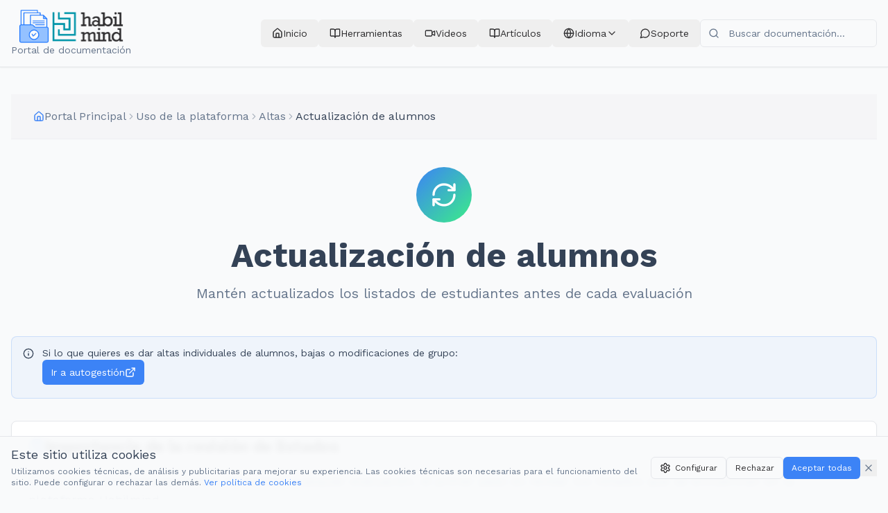

--- FILE ---
content_type: text/html; charset=utf-8
request_url: https://docs.habilmind.com/uso-de-la-plataforma/altas/actualizacion-de-alumnos
body_size: 1173
content:
<!doctype html>
<html lang="en">
  <head>
    <meta charset="UTF-8" />
    <meta name="viewport" content="width=device-width, initial-scale=1.0" />
    <title>Portal de Documentación - Habilmind</title>
    <meta name="description" content="Portal de documentación y manuales de Habilmind - Accede a guías, tutoriales y recursos educativos">
    <meta name="author" content="Habilmind" />
    
    <!-- Google Fonts - Work Sans & Playfair Display -->
    <link rel="preconnect" href="https://fonts.googleapis.com">
    <link rel="preconnect" href="https://fonts.gstatic.com" crossorigin>
    <link href="https://fonts.googleapis.com/css2?family=Work+Sans:wght@400;700&family=Playfair+Display:wght@400;600;700&display=swap" rel="stylesheet">

    
    
    <meta property="og:type" content="website" />
    <meta property="og:image" content="https://storage.googleapis.com/gpt-engineer-file-uploads/DnMSNYGQXnTGpsBzRoyAZDg2t7v1/social-images/social-1764178513915-open-graph-documentaciones.png">

    <meta name="twitter:card" content="summary_large_image" />
    <meta name="twitter:site" content="@lovable_dev" />
    <meta name="twitter:image" content="https://storage.googleapis.com/gpt-engineer-file-uploads/DnMSNYGQXnTGpsBzRoyAZDg2t7v1/social-images/social-1764178513915-open-graph-documentaciones.png">
    
  
  
  
  <link rel="icon" type="image/x-icon" href="https://storage.googleapis.com/gpt-engineer-file-uploads/NuwJsufKtChIh5Yi8yr5L2ryrKf1/uploads/1762799194953-favicon-habilmind.png">
  <meta property="og:title" content="Portal de Documentación - Habilmind">
  <meta name="twitter:title" content="Portal de Documentación - Habilmind">
  <meta property="og:description" content="Portal de documentación y manuales de Habilmind - Accede a guías, tutoriales y recursos educativos">
  <meta name="twitter:description" content="Portal de documentación y manuales de Habilmind - Accede a guías, tutoriales y recursos educativos">
  <script type="module" crossorigin src="/assets/index-B4FyCYKn.js"></script>
  <link rel="stylesheet" crossorigin href="/assets/index-BFpBfKqM.css">
<script defer src="https://docs.habilmind.com/~flock.js" data-proxy-url="https://docs.habilmind.com/~api/analytics"></script></head>

  <body>
    <div id="root"></div>
  </body>
</html>


--- FILE ---
content_type: text/css; charset=utf-8
request_url: https://docs.habilmind.com/assets/index-BFpBfKqM.css
body_size: 34204
content:
*,:before,:after{--tw-border-spacing-x: 0;--tw-border-spacing-y: 0;--tw-translate-x: 0;--tw-translate-y: 0;--tw-rotate: 0;--tw-skew-x: 0;--tw-skew-y: 0;--tw-scale-x: 1;--tw-scale-y: 1;--tw-pan-x: ;--tw-pan-y: ;--tw-pinch-zoom: ;--tw-scroll-snap-strictness: proximity;--tw-gradient-from-position: ;--tw-gradient-via-position: ;--tw-gradient-to-position: ;--tw-ordinal: ;--tw-slashed-zero: ;--tw-numeric-figure: ;--tw-numeric-spacing: ;--tw-numeric-fraction: ;--tw-ring-inset: ;--tw-ring-offset-width: 0px;--tw-ring-offset-color: #fff;--tw-ring-color: rgb(59 130 246 / .5);--tw-ring-offset-shadow: 0 0 #0000;--tw-ring-shadow: 0 0 #0000;--tw-shadow: 0 0 #0000;--tw-shadow-colored: 0 0 #0000;--tw-blur: ;--tw-brightness: ;--tw-contrast: ;--tw-grayscale: ;--tw-hue-rotate: ;--tw-invert: ;--tw-saturate: ;--tw-sepia: ;--tw-drop-shadow: ;--tw-backdrop-blur: ;--tw-backdrop-brightness: ;--tw-backdrop-contrast: ;--tw-backdrop-grayscale: ;--tw-backdrop-hue-rotate: ;--tw-backdrop-invert: ;--tw-backdrop-opacity: ;--tw-backdrop-saturate: ;--tw-backdrop-sepia: ;--tw-contain-size: ;--tw-contain-layout: ;--tw-contain-paint: ;--tw-contain-style: }::backdrop{--tw-border-spacing-x: 0;--tw-border-spacing-y: 0;--tw-translate-x: 0;--tw-translate-y: 0;--tw-rotate: 0;--tw-skew-x: 0;--tw-skew-y: 0;--tw-scale-x: 1;--tw-scale-y: 1;--tw-pan-x: ;--tw-pan-y: ;--tw-pinch-zoom: ;--tw-scroll-snap-strictness: proximity;--tw-gradient-from-position: ;--tw-gradient-via-position: ;--tw-gradient-to-position: ;--tw-ordinal: ;--tw-slashed-zero: ;--tw-numeric-figure: ;--tw-numeric-spacing: ;--tw-numeric-fraction: ;--tw-ring-inset: ;--tw-ring-offset-width: 0px;--tw-ring-offset-color: #fff;--tw-ring-color: rgb(59 130 246 / .5);--tw-ring-offset-shadow: 0 0 #0000;--tw-ring-shadow: 0 0 #0000;--tw-shadow: 0 0 #0000;--tw-shadow-colored: 0 0 #0000;--tw-blur: ;--tw-brightness: ;--tw-contrast: ;--tw-grayscale: ;--tw-hue-rotate: ;--tw-invert: ;--tw-saturate: ;--tw-sepia: ;--tw-drop-shadow: ;--tw-backdrop-blur: ;--tw-backdrop-brightness: ;--tw-backdrop-contrast: ;--tw-backdrop-grayscale: ;--tw-backdrop-hue-rotate: ;--tw-backdrop-invert: ;--tw-backdrop-opacity: ;--tw-backdrop-saturate: ;--tw-backdrop-sepia: ;--tw-contain-size: ;--tw-contain-layout: ;--tw-contain-paint: ;--tw-contain-style: }*,:before,:after{box-sizing:border-box;border-width:0;border-style:solid;border-color:#e5e7eb}:before,:after{--tw-content: ""}html,:host{line-height:1.5;-webkit-text-size-adjust:100%;-moz-tab-size:4;-o-tab-size:4;tab-size:4;font-family:Work Sans,sans-serif;font-feature-settings:normal;font-variation-settings:normal;-webkit-tap-highlight-color:transparent}body{margin:0;line-height:inherit}hr{height:0;color:inherit;border-top-width:1px}abbr:where([title]){-webkit-text-decoration:underline dotted;text-decoration:underline dotted}h1,h2,h3,h4,h5,h6{font-size:inherit;font-weight:inherit}a{color:inherit;text-decoration:inherit}b,strong{font-weight:bolder}code,kbd,samp,pre{font-family:ui-monospace,SFMono-Regular,Menlo,Monaco,Consolas,Liberation Mono,Courier New,monospace;font-feature-settings:normal;font-variation-settings:normal;font-size:1em}small{font-size:80%}sub,sup{font-size:75%;line-height:0;position:relative;vertical-align:baseline}sub{bottom:-.25em}sup{top:-.5em}table{text-indent:0;border-color:inherit;border-collapse:collapse}button,input,optgroup,select,textarea{font-family:inherit;font-feature-settings:inherit;font-variation-settings:inherit;font-size:100%;font-weight:inherit;line-height:inherit;letter-spacing:inherit;color:inherit;margin:0;padding:0}button,select{text-transform:none}button,input:where([type=button]),input:where([type=reset]),input:where([type=submit]){-webkit-appearance:button;background-color:transparent;background-image:none}:-moz-focusring{outline:auto}:-moz-ui-invalid{box-shadow:none}progress{vertical-align:baseline}::-webkit-inner-spin-button,::-webkit-outer-spin-button{height:auto}[type=search]{-webkit-appearance:textfield;outline-offset:-2px}::-webkit-search-decoration{-webkit-appearance:none}::-webkit-file-upload-button{-webkit-appearance:button;font:inherit}summary{display:list-item}blockquote,dl,dd,h1,h2,h3,h4,h5,h6,hr,figure,p,pre{margin:0}fieldset{margin:0;padding:0}legend{padding:0}ol,ul,menu{list-style:none;margin:0;padding:0}dialog{padding:0}textarea{resize:vertical}input::-moz-placeholder,textarea::-moz-placeholder{opacity:1;color:#9ca3af}input::placeholder,textarea::placeholder{opacity:1;color:#9ca3af}button,[role=button]{cursor:pointer}:disabled{cursor:default}img,svg,video,canvas,audio,iframe,embed,object{display:block;vertical-align:middle}img,video{max-width:100%;height:auto}[hidden]:where(:not([hidden=until-found])){display:none}:root{--background: 210 20% 98%;--foreground: 215 25% 27%;--card: 0 0% 100%;--card-foreground: 215 25% 27%;--popover: 0 0% 100%;--popover-foreground: 215 25% 27%;--primary: 217 91% 60%;--primary-foreground: 0 0% 100%;--secondary: 146 83% 58%;--secondary-foreground: 0 0% 100%;--muted: 220 13% 95%;--muted-foreground: 215 16% 47%;--accent: 217 91% 95%;--accent-foreground: 217 91% 60%;--destructive: 0 84% 60%;--destructive-foreground: 0 0% 100%;--border: 220 13% 91%;--input: 220 13% 91%;--ring: 217 91% 60%;--gradient-hero: linear-gradient(135deg, hsl(217 91% 60%), hsl(146 83% 58%));--gradient-card: linear-gradient(145deg, hsl(0 0% 100%), hsl(220 13% 98%));--shadow-card: 0 4px 6px -1px hsl(220 13% 91% / .3), 0 2px 4px -1px hsl(220 13% 91% / .2);--shadow-card-hover: 0 10px 15px -3px hsl(217 91% 60% / .2), 0 4px 6px -2px hsl(217 91% 60% / .1);--transition-smooth: all .3s cubic-bezier(.4, 0, .2, 1);--radius: .5rem;--sidebar-background: 0 0% 98%;--sidebar-foreground: 240 5.3% 26.1%;--sidebar-primary: 240 5.9% 10%;--sidebar-primary-foreground: 0 0% 98%;--sidebar-accent: 240 4.8% 95.9%;--sidebar-accent-foreground: 240 5.9% 10%;--sidebar-border: 220 13% 91%;--sidebar-ring: 217.2 91.2% 59.8%}.dark{--background: 222.2 84% 4.9%;--foreground: 210 40% 98%;--card: 222.2 84% 4.9%;--card-foreground: 210 40% 98%;--popover: 222.2 84% 4.9%;--popover-foreground: 210 40% 98%;--primary: 210 40% 98%;--primary-foreground: 222.2 47.4% 11.2%;--secondary: 217.2 32.6% 17.5%;--secondary-foreground: 210 40% 98%;--muted: 217.2 32.6% 17.5%;--muted-foreground: 215 20.2% 65.1%;--accent: 217.2 32.6% 17.5%;--accent-foreground: 210 40% 98%;--destructive: 0 62.8% 30.6%;--destructive-foreground: 210 40% 98%;--border: 217.2 32.6% 17.5%;--input: 217.2 32.6% 17.5%;--ring: 212.7 26.8% 83.9%;--sidebar-background: 240 5.9% 10%;--sidebar-foreground: 240 4.8% 95.9%;--sidebar-primary: 224.3 76.3% 48%;--sidebar-primary-foreground: 0 0% 100%;--sidebar-accent: 240 3.7% 15.9%;--sidebar-accent-foreground: 240 4.8% 95.9%;--sidebar-border: 240 3.7% 15.9%;--sidebar-ring: 217.2 91.2% 59.8%}*{border-color:hsl(var(--border))}body{background-color:hsl(var(--background));color:hsl(var(--foreground));font-family:Work Sans,sans-serif;font-size:18px;font-weight:400;color:#2d2c2e}h1{font-size:35px;font-weight:700;line-height:auto;color:#2d2c2e}h2{font-size:32px;font-weight:700;color:#2d2c2e}h3{font-size:25px;font-weight:700;color:#2d2c2e}h4{font-size:22px;font-weight:700;color:#2d2c2e}h5{font-size:16px;font-weight:400;line-height:1;color:#2d2c2e}p{font-size:18px;font-weight:400;color:#2d2c2e}.container{width:100%;margin-right:auto;margin-left:auto;padding-right:2rem;padding-left:2rem}@media (min-width: 1400px){.container{max-width:1400px}}.sr-only{position:absolute;width:1px;height:1px;padding:0;margin:-1px;overflow:hidden;clip:rect(0,0,0,0);white-space:nowrap;border-width:0}.pointer-events-none{pointer-events:none}.pointer-events-auto{pointer-events:auto}.visible{visibility:visible}.invisible{visibility:hidden}.fixed{position:fixed}.absolute{position:absolute}.relative{position:relative}.-inset-1{top:-.25rem;right:-.25rem;bottom:-.25rem;left:-.25rem}.inset-0{top:0;right:0;bottom:0;left:0}.inset-x-0{left:0;right:0}.inset-y-0{top:0;bottom:0}.-bottom-12{bottom:-3rem}.-bottom-4{bottom:-1rem}.-left-12{left:-3rem}.-right-12{right:-3rem}.-right-2{right:-.5rem}.-right-4{right:-1rem}.-top-10{top:-2.5rem}.-top-12{top:-3rem}.-top-2{top:-.5rem}.bottom-0{bottom:0}.bottom-10{bottom:2.5rem}.bottom-20{bottom:5rem}.bottom-6{bottom:1.5rem}.left-0{left:0}.left-1{left:.25rem}.left-1\/2{left:50%}.left-10{left:2.5rem}.left-2{left:.5rem}.left-20{left:5rem}.left-3{left:.75rem}.left-4{left:1rem}.left-6{left:1.5rem}.left-\[50\%\]{left:50%}.right-0{right:0}.right-1{right:.25rem}.right-10{right:2.5rem}.right-2{right:.5rem}.right-20{right:5rem}.right-3{right:.75rem}.right-4{right:1rem}.right-6{right:1.5rem}.top-0{top:0}.top-1\.5{top:.375rem}.top-1\/2{top:50%}.top-10{top:2.5rem}.top-16{top:4rem}.top-2{top:.5rem}.top-20{top:5rem}.top-3\.5{top:.875rem}.top-4{top:1rem}.top-6{top:1.5rem}.top-\[1px\]{top:1px}.top-\[50\%\]{top:50%}.top-\[60\%\]{top:60%}.top-full{top:100%}.z-10{z-index:10}.z-20{z-index:20}.z-40{z-index:40}.z-50{z-index:50}.z-\[100\]{z-index:100}.z-\[1\]{z-index:1}.order-1{order:1}.order-2{order:2}.col-span-2{grid-column:span 2 / span 2}.-mx-1{margin-left:-.25rem;margin-right:-.25rem}.mx-1{margin-left:.25rem;margin-right:.25rem}.mx-1\.5{margin-left:.375rem;margin-right:.375rem}.mx-2{margin-left:.5rem;margin-right:.5rem}.mx-3\.5{margin-left:.875rem;margin-right:.875rem}.mx-4{margin-left:1rem;margin-right:1rem}.mx-auto{margin-left:auto;margin-right:auto}.my-0\.5{margin-top:.125rem;margin-bottom:.125rem}.my-1{margin-top:.25rem;margin-bottom:.25rem}.my-12{margin-top:3rem;margin-bottom:3rem}.my-4{margin-top:1rem;margin-bottom:1rem}.my-6{margin-top:1.5rem;margin-bottom:1.5rem}.my-8{margin-top:2rem;margin-bottom:2rem}.-ml-4{margin-left:-1rem}.-mt-4{margin-top:-1rem}.mb-1{margin-bottom:.25rem}.mb-1\.5{margin-bottom:.375rem}.mb-10{margin-bottom:2.5rem}.mb-12{margin-bottom:3rem}.mb-16{margin-bottom:4rem}.mb-2{margin-bottom:.5rem}.mb-3{margin-bottom:.75rem}.mb-4{margin-bottom:1rem}.mb-5{margin-bottom:1.25rem}.mb-6{margin-bottom:1.5rem}.mb-8{margin-bottom:2rem}.ml-0{margin-left:0}.ml-1{margin-left:.25rem}.ml-11{margin-left:2.75rem}.ml-16{margin-left:4rem}.ml-2{margin-left:.5rem}.ml-3{margin-left:.75rem}.ml-4{margin-left:1rem}.ml-5{margin-left:1.25rem}.ml-6{margin-left:1.5rem}.ml-7{margin-left:1.75rem}.ml-auto{margin-left:auto}.mr-1{margin-right:.25rem}.mr-1\.5{margin-right:.375rem}.mr-2{margin-right:.5rem}.mr-3{margin-right:.75rem}.mr-4{margin-right:1rem}.mt-0\.5{margin-top:.125rem}.mt-1{margin-top:.25rem}.mt-1\.5{margin-top:.375rem}.mt-10{margin-top:2.5rem}.mt-12{margin-top:3rem}.mt-16{margin-top:4rem}.mt-2{margin-top:.5rem}.mt-20{margin-top:5rem}.mt-24{margin-top:6rem}.mt-3{margin-top:.75rem}.mt-4{margin-top:1rem}.mt-6{margin-top:1.5rem}.mt-8{margin-top:2rem}.mt-auto{margin-top:auto}.line-clamp-1{overflow:hidden;display:-webkit-box;-webkit-box-orient:vertical;-webkit-line-clamp:1}.line-clamp-2{overflow:hidden;display:-webkit-box;-webkit-box-orient:vertical;-webkit-line-clamp:2}.line-clamp-3{overflow:hidden;display:-webkit-box;-webkit-box-orient:vertical;-webkit-line-clamp:3}.block{display:block}.inline-block{display:inline-block}.inline{display:inline}.flex{display:flex}.inline-flex{display:inline-flex}.table{display:table}.grid{display:grid}.contents{display:contents}.hidden{display:none}.aspect-\[16\/9\]{aspect-ratio:16/9}.aspect-\[3\/4\]{aspect-ratio:3/4}.aspect-\[8\.5\/11\]{aspect-ratio:8.5/11}.aspect-\[9\/11\]{aspect-ratio:9/11}.aspect-square{aspect-ratio:1 / 1}.aspect-video{aspect-ratio:16 / 9}.size-4{width:1rem;height:1rem}.h-0\.5{height:.125rem}.h-1{height:.25rem}.h-1\.5{height:.375rem}.h-1\/3{height:33.333333%}.h-10{height:2.5rem}.h-11{height:2.75rem}.h-12{height:3rem}.h-14{height:3.5rem}.h-16{height:4rem}.h-2{height:.5rem}.h-2\.5{height:.625rem}.h-20{height:5rem}.h-24{height:6rem}.h-3{height:.75rem}.h-3\.5{height:.875rem}.h-32{height:8rem}.h-36{height:9rem}.h-4{height:1rem}.h-40{height:10rem}.h-48{height:12rem}.h-5{height:1.25rem}.h-6{height:1.5rem}.h-64{height:16rem}.h-7{height:1.75rem}.h-8{height:2rem}.h-9{height:2.25rem}.h-96{height:24rem}.h-\[1px\]{height:1px}.h-\[20rem\]{height:20rem}.h-\[25rem\]{height:25rem}.h-\[30rem\]{height:30rem}.h-\[600px\]{height:600px}.h-\[800px\]{height:800px}.h-\[var\(--radix-navigation-menu-viewport-height\)\]{height:var(--radix-navigation-menu-viewport-height)}.h-\[var\(--radix-select-trigger-height\)\]{height:var(--radix-select-trigger-height)}.h-auto{height:auto}.h-fit{height:-moz-fit-content;height:fit-content}.h-full{height:100%}.h-px{height:1px}.h-screen{height:100vh}.h-svh{height:100svh}.max-h-32{max-height:8rem}.max-h-64{max-height:16rem}.max-h-96{max-height:24rem}.max-h-\[100vh\]{max-height:100vh}.max-h-\[120px\]{max-height:120px}.max-h-\[300px\]{max-height:300px}.max-h-\[50vh\]{max-height:50vh}.max-h-\[600px\]{max-height:600px}.max-h-\[60vh\]{max-height:60vh}.max-h-\[70vh\]{max-height:70vh}.max-h-\[90vh\]{max-height:90vh}.max-h-screen{max-height:100vh}.min-h-0{min-height:0px}.min-h-\[3\.5rem\]{min-height:3.5rem}.min-h-\[300px\]{min-height:300px}.min-h-\[3rem\]{min-height:3rem}.min-h-\[400px\]{min-height:400px}.min-h-\[80px\]{min-height:80px}.min-h-\[calc\(100vh-4rem\)\]{min-height:calc(100vh - 4rem)}.min-h-screen{min-height:100vh}.min-h-svh{min-height:100svh}.w-0{width:0px}.w-0\.5{width:.125rem}.w-1{width:.25rem}.w-1\.5{width:.375rem}.w-10{width:2.5rem}.w-11{width:2.75rem}.w-12{width:3rem}.w-14{width:3.5rem}.w-16{width:4rem}.w-2{width:.5rem}.w-2\.5{width:.625rem}.w-20{width:5rem}.w-24{width:6rem}.w-3{width:.75rem}.w-3\.5{width:.875rem}.w-3\/4{width:75%}.w-32{width:8rem}.w-36{width:9rem}.w-4{width:1rem}.w-40{width:10rem}.w-48{width:12rem}.w-5{width:1.25rem}.w-6{width:1.5rem}.w-64{width:16rem}.w-7{width:1.75rem}.w-72{width:18rem}.w-8{width:2rem}.w-9{width:2.25rem}.w-96{width:24rem}.w-\[--sidebar-width\]{width:var(--sidebar-width)}.w-\[100px\]{width:100px}.w-\[1px\]{width:1px}.w-\[20rem\]{width:20rem}.w-\[25rem\]{width:25rem}.w-\[30rem\]{width:30rem}.w-auto{width:auto}.w-fit{width:-moz-fit-content;width:fit-content}.w-full{width:100%}.w-max{width:-moz-max-content;width:max-content}.w-px{width:1px}.w-screen{width:100vw}.min-w-0{min-width:0px}.min-w-24{min-width:6rem}.min-w-5{min-width:1.25rem}.min-w-\[1\.5rem\]{min-width:1.5rem}.min-w-\[12rem\]{min-width:12rem}.min-w-\[2\.5rem\]{min-width:2.5rem}.min-w-\[200px\]{min-width:200px}.min-w-\[20px\]{min-width:20px}.min-w-\[24px\]{min-width:24px}.min-w-\[2rem\]{min-width:2rem}.min-w-\[3\.5rem\]{min-width:3.5rem}.min-w-\[36px\]{min-width:36px}.min-w-\[3rem\]{min-width:3rem}.min-w-\[8rem\]{min-width:8rem}.min-w-\[var\(--radix-select-trigger-width\)\]{min-width:var(--radix-select-trigger-width)}.max-w-2xl{max-width:42rem}.max-w-3xl{max-width:48rem}.max-w-4xl{max-width:56rem}.max-w-5xl{max-width:64rem}.max-w-6xl{max-width:72rem}.max-w-7xl{max-width:80rem}.max-w-\[--skeleton-width\]{max-width:var(--skeleton-width)}.max-w-\[100vw\]{max-width:100vw}.max-w-\[240px\]{max-width:240px}.max-w-\[300px\]{max-width:300px}.max-w-full{max-width:100%}.max-w-lg{max-width:32rem}.max-w-max{max-width:-moz-max-content;max-width:max-content}.max-w-md{max-width:28rem}.max-w-none{max-width:none}.max-w-sm{max-width:24rem}.max-w-xl{max-width:36rem}.max-w-xs{max-width:20rem}.flex-1{flex:1 1 0%}.flex-shrink-0,.shrink-0{flex-shrink:0}.flex-grow,.grow{flex-grow:1}.grow-0{flex-grow:0}.basis-full{flex-basis:100%}.caption-bottom{caption-side:bottom}.border-collapse{border-collapse:collapse}.-translate-x-1\/2{--tw-translate-x: -50%;transform:translate(var(--tw-translate-x),var(--tw-translate-y)) rotate(var(--tw-rotate)) skew(var(--tw-skew-x)) skewY(var(--tw-skew-y)) scaleX(var(--tw-scale-x)) scaleY(var(--tw-scale-y))}.-translate-x-px{--tw-translate-x: -1px;transform:translate(var(--tw-translate-x),var(--tw-translate-y)) rotate(var(--tw-rotate)) skew(var(--tw-skew-x)) skewY(var(--tw-skew-y)) scaleX(var(--tw-scale-x)) scaleY(var(--tw-scale-y))}.-translate-y-1\/2{--tw-translate-y: -50%;transform:translate(var(--tw-translate-x),var(--tw-translate-y)) rotate(var(--tw-rotate)) skew(var(--tw-skew-x)) skewY(var(--tw-skew-y)) scaleX(var(--tw-scale-x)) scaleY(var(--tw-scale-y))}.translate-x-\[-50\%\]{--tw-translate-x: -50%;transform:translate(var(--tw-translate-x),var(--tw-translate-y)) rotate(var(--tw-rotate)) skew(var(--tw-skew-x)) skewY(var(--tw-skew-y)) scaleX(var(--tw-scale-x)) scaleY(var(--tw-scale-y))}.translate-x-px{--tw-translate-x: 1px;transform:translate(var(--tw-translate-x),var(--tw-translate-y)) rotate(var(--tw-rotate)) skew(var(--tw-skew-x)) skewY(var(--tw-skew-y)) scaleX(var(--tw-scale-x)) scaleY(var(--tw-scale-y))}.translate-y-\[-50\%\]{--tw-translate-y: -50%;transform:translate(var(--tw-translate-x),var(--tw-translate-y)) rotate(var(--tw-rotate)) skew(var(--tw-skew-x)) skewY(var(--tw-skew-y)) scaleX(var(--tw-scale-x)) scaleY(var(--tw-scale-y))}.rotate-180{--tw-rotate: 180deg;transform:translate(var(--tw-translate-x),var(--tw-translate-y)) rotate(var(--tw-rotate)) skew(var(--tw-skew-x)) skewY(var(--tw-skew-y)) scaleX(var(--tw-scale-x)) scaleY(var(--tw-scale-y))}.rotate-3{--tw-rotate: 3deg;transform:translate(var(--tw-translate-x),var(--tw-translate-y)) rotate(var(--tw-rotate)) skew(var(--tw-skew-x)) skewY(var(--tw-skew-y)) scaleX(var(--tw-scale-x)) scaleY(var(--tw-scale-y))}.rotate-45{--tw-rotate: 45deg;transform:translate(var(--tw-translate-x),var(--tw-translate-y)) rotate(var(--tw-rotate)) skew(var(--tw-skew-x)) skewY(var(--tw-skew-y)) scaleX(var(--tw-scale-x)) scaleY(var(--tw-scale-y))}.rotate-90{--tw-rotate: 90deg;transform:translate(var(--tw-translate-x),var(--tw-translate-y)) rotate(var(--tw-rotate)) skew(var(--tw-skew-x)) skewY(var(--tw-skew-y)) scaleX(var(--tw-scale-x)) scaleY(var(--tw-scale-y))}.scale-\[2\]{--tw-scale-x: 2;--tw-scale-y: 2;transform:translate(var(--tw-translate-x),var(--tw-translate-y)) rotate(var(--tw-rotate)) skew(var(--tw-skew-x)) skewY(var(--tw-skew-y)) scaleX(var(--tw-scale-x)) scaleY(var(--tw-scale-y))}.transform{transform:translate(var(--tw-translate-x),var(--tw-translate-y)) rotate(var(--tw-rotate)) skew(var(--tw-skew-x)) skewY(var(--tw-skew-y)) scaleX(var(--tw-scale-x)) scaleY(var(--tw-scale-y))}@keyframes pulse{50%{opacity:.5}}.animate-pulse{animation:pulse 2s cubic-bezier(.4,0,.6,1) infinite}@keyframes spin{to{transform:rotate(360deg)}}.animate-spin{animation:spin 1s linear infinite}.cursor-default{cursor:default}.cursor-pointer{cursor:pointer}.touch-none{touch-action:none}.select-none{-webkit-user-select:none;-moz-user-select:none;user-select:none}.list-inside{list-style-position:inside}.list-decimal{list-style-type:decimal}.list-disc{list-style-type:disc}.list-none{list-style-type:none}.grid-cols-1{grid-template-columns:repeat(1,minmax(0,1fr))}.grid-cols-2{grid-template-columns:repeat(2,minmax(0,1fr))}.grid-cols-3{grid-template-columns:repeat(3,minmax(0,1fr))}.grid-cols-6{grid-template-columns:repeat(6,minmax(0,1fr))}.flex-row{flex-direction:row}.flex-col{flex-direction:column}.flex-col-reverse{flex-direction:column-reverse}.flex-wrap{flex-wrap:wrap}.items-start{align-items:flex-start}.items-end{align-items:flex-end}.items-center{align-items:center}.items-stretch{align-items:stretch}.justify-start{justify-content:flex-start}.justify-end{justify-content:flex-end}.justify-center{justify-content:center}.justify-between{justify-content:space-between}.gap-0{gap:0px}.gap-1{gap:.25rem}.gap-1\.5{gap:.375rem}.gap-12{gap:3rem}.gap-2{gap:.5rem}.gap-2\.5{gap:.625rem}.gap-3{gap:.75rem}.gap-4{gap:1rem}.gap-6{gap:1.5rem}.gap-8{gap:2rem}.gap-x-1{-moz-column-gap:.25rem;column-gap:.25rem}.gap-x-6{-moz-column-gap:1.5rem;column-gap:1.5rem}.gap-y-1{row-gap:.25rem}.gap-y-3{row-gap:.75rem}.space-x-1>:not([hidden])~:not([hidden]){--tw-space-x-reverse: 0;margin-right:calc(.25rem * var(--tw-space-x-reverse));margin-left:calc(.25rem * calc(1 - var(--tw-space-x-reverse)))}.space-x-2>:not([hidden])~:not([hidden]){--tw-space-x-reverse: 0;margin-right:calc(.5rem * var(--tw-space-x-reverse));margin-left:calc(.5rem * calc(1 - var(--tw-space-x-reverse)))}.space-x-3>:not([hidden])~:not([hidden]){--tw-space-x-reverse: 0;margin-right:calc(.75rem * var(--tw-space-x-reverse));margin-left:calc(.75rem * calc(1 - var(--tw-space-x-reverse)))}.space-x-4>:not([hidden])~:not([hidden]){--tw-space-x-reverse: 0;margin-right:calc(1rem * var(--tw-space-x-reverse));margin-left:calc(1rem * calc(1 - var(--tw-space-x-reverse)))}.space-y-1>:not([hidden])~:not([hidden]){--tw-space-y-reverse: 0;margin-top:calc(.25rem * calc(1 - var(--tw-space-y-reverse)));margin-bottom:calc(.25rem * var(--tw-space-y-reverse))}.space-y-1\.5>:not([hidden])~:not([hidden]){--tw-space-y-reverse: 0;margin-top:calc(.375rem * calc(1 - var(--tw-space-y-reverse)));margin-bottom:calc(.375rem * var(--tw-space-y-reverse))}.space-y-10>:not([hidden])~:not([hidden]){--tw-space-y-reverse: 0;margin-top:calc(2.5rem * calc(1 - var(--tw-space-y-reverse)));margin-bottom:calc(2.5rem * var(--tw-space-y-reverse))}.space-y-12>:not([hidden])~:not([hidden]){--tw-space-y-reverse: 0;margin-top:calc(3rem * calc(1 - var(--tw-space-y-reverse)));margin-bottom:calc(3rem * var(--tw-space-y-reverse))}.space-y-2>:not([hidden])~:not([hidden]){--tw-space-y-reverse: 0;margin-top:calc(.5rem * calc(1 - var(--tw-space-y-reverse)));margin-bottom:calc(.5rem * var(--tw-space-y-reverse))}.space-y-3>:not([hidden])~:not([hidden]){--tw-space-y-reverse: 0;margin-top:calc(.75rem * calc(1 - var(--tw-space-y-reverse)));margin-bottom:calc(.75rem * var(--tw-space-y-reverse))}.space-y-4>:not([hidden])~:not([hidden]){--tw-space-y-reverse: 0;margin-top:calc(1rem * calc(1 - var(--tw-space-y-reverse)));margin-bottom:calc(1rem * var(--tw-space-y-reverse))}.space-y-6>:not([hidden])~:not([hidden]){--tw-space-y-reverse: 0;margin-top:calc(1.5rem * calc(1 - var(--tw-space-y-reverse)));margin-bottom:calc(1.5rem * var(--tw-space-y-reverse))}.space-y-8>:not([hidden])~:not([hidden]){--tw-space-y-reverse: 0;margin-top:calc(2rem * calc(1 - var(--tw-space-y-reverse)));margin-bottom:calc(2rem * var(--tw-space-y-reverse))}.divide-x>:not([hidden])~:not([hidden]){--tw-divide-x-reverse: 0;border-right-width:calc(1px * var(--tw-divide-x-reverse));border-left-width:calc(1px * calc(1 - var(--tw-divide-x-reverse)))}.divide-y>:not([hidden])~:not([hidden]){--tw-divide-y-reverse: 0;border-top-width:calc(1px * calc(1 - var(--tw-divide-y-reverse)));border-bottom-width:calc(1px * var(--tw-divide-y-reverse))}.divide-border>:not([hidden])~:not([hidden]){border-color:hsl(var(--border))}.overflow-auto{overflow:auto}.overflow-hidden{overflow:hidden}.overflow-x-auto{overflow-x:auto}.overflow-y-auto{overflow-y:auto}.overflow-x-hidden{overflow-x:hidden}.truncate{overflow:hidden;text-overflow:ellipsis;white-space:nowrap}.whitespace-nowrap{white-space:nowrap}.whitespace-pre-line{white-space:pre-line}.break-words{overflow-wrap:break-word}.break-all{word-break:break-all}.rounded{border-radius:.25rem}.rounded-2xl{border-radius:1rem}.rounded-3xl{border-radius:1.5rem}.rounded-\[2px\]{border-radius:2px}.rounded-\[inherit\]{border-radius:inherit}.rounded-full{border-radius:9999px}.rounded-lg{border-radius:var(--radius)}.rounded-md{border-radius:calc(var(--radius) - 2px)}.rounded-none{border-radius:0}.rounded-sm{border-radius:calc(var(--radius) - 4px)}.rounded-xl{border-radius:.75rem}.rounded-b-lg{border-bottom-right-radius:var(--radius);border-bottom-left-radius:var(--radius)}.rounded-r-lg{border-top-right-radius:var(--radius);border-bottom-right-radius:var(--radius)}.rounded-t-\[10px\]{border-top-left-radius:10px;border-top-right-radius:10px}.rounded-tl-sm{border-top-left-radius:calc(var(--radius) - 4px)}.border{border-width:1px}.border-0{border-width:0px}.border-2{border-width:2px}.border-4{border-width:4px}.border-8{border-width:8px}.border-\[1\.5px\]{border-width:1.5px}.border-y{border-top-width:1px;border-bottom-width:1px}.border-b{border-bottom-width:1px}.border-b-2{border-bottom-width:2px}.border-l{border-left-width:1px}.border-l-2{border-left-width:2px}.border-l-4{border-left-width:4px}.border-r{border-right-width:1px}.border-t{border-top-width:1px}.border-t-2{border-top-width:2px}.border-t-4{border-top-width:4px}.border-dashed{border-style:dashed}.border-none{border-style:none}.border-\[--color-border\]{border-color:var(--color-border)}.border-accent{border-color:hsl(var(--accent))}.border-accent\/20{border-color:hsl(var(--accent) / .2)}.border-accent\/40{border-color:hsl(var(--accent) / .4)}.border-amber-100{--tw-border-opacity: 1;border-color:rgb(254 243 199 / var(--tw-border-opacity, 1))}.border-amber-200{--tw-border-opacity: 1;border-color:rgb(253 230 138 / var(--tw-border-opacity, 1))}.border-amber-200\/50{border-color:#fde68a80}.border-amber-200\/70{border-color:#fde68ab3}.border-amber-300{--tw-border-opacity: 1;border-color:rgb(252 211 77 / var(--tw-border-opacity, 1))}.border-amber-300\/50{border-color:#fcd34d80}.border-amber-300\/70{border-color:#fcd34db3}.border-amber-500{--tw-border-opacity: 1;border-color:rgb(245 158 11 / var(--tw-border-opacity, 1))}.border-amber-500\/20{border-color:#f59e0b33}.border-amber-500\/30{border-color:#f59e0b4d}.border-amber-500\/40{border-color:#f59e0b66}.border-amber-500\/50{border-color:#f59e0b80}.border-amber-600{--tw-border-opacity: 1;border-color:rgb(217 119 6 / var(--tw-border-opacity, 1))}.border-amber-600\/20{border-color:#d9770633}.border-blue-100{--tw-border-opacity: 1;border-color:rgb(219 234 254 / var(--tw-border-opacity, 1))}.border-blue-200{--tw-border-opacity: 1;border-color:rgb(191 219 254 / var(--tw-border-opacity, 1))}.border-blue-200\/30{border-color:#bfdbfe4d}.border-blue-200\/50{border-color:#bfdbfe80}.border-blue-200\/70{border-color:#bfdbfeb3}.border-blue-300{--tw-border-opacity: 1;border-color:rgb(147 197 253 / var(--tw-border-opacity, 1))}.border-blue-300\/50{border-color:#93c5fd80}.border-blue-400{--tw-border-opacity: 1;border-color:rgb(96 165 250 / var(--tw-border-opacity, 1))}.border-blue-500{--tw-border-opacity: 1;border-color:rgb(59 130 246 / var(--tw-border-opacity, 1))}.border-blue-500\/20{border-color:#3b82f633}.border-blue-500\/30{border-color:#3b82f64d}.border-blue-500\/50{border-color:#3b82f680}.border-blue-600{--tw-border-opacity: 1;border-color:rgb(37 99 235 / var(--tw-border-opacity, 1))}.border-blue-600\/20{border-color:#2563eb33}.border-blue-600\/30{border-color:#2563eb4d}.border-border{border-color:hsl(var(--border))}.border-border\/30{border-color:hsl(var(--border) / .3)}.border-border\/40{border-color:hsl(var(--border) / .4)}.border-border\/50{border-color:hsl(var(--border) / .5)}.border-cyan-100{--tw-border-opacity: 1;border-color:rgb(207 250 254 / var(--tw-border-opacity, 1))}.border-cyan-200{--tw-border-opacity: 1;border-color:rgb(165 243 252 / var(--tw-border-opacity, 1))}.border-cyan-200\/30{border-color:#a5f3fc4d}.border-cyan-200\/50{border-color:#a5f3fc80}.border-cyan-200\/70{border-color:#a5f3fcb3}.border-cyan-300{--tw-border-opacity: 1;border-color:rgb(103 232 249 / var(--tw-border-opacity, 1))}.border-cyan-500{--tw-border-opacity: 1;border-color:rgb(6 182 212 / var(--tw-border-opacity, 1))}.border-cyan-500\/20{border-color:#06b6d433}.border-cyan-600\/20{border-color:#0891b233}.border-destructive{border-color:hsl(var(--destructive))}.border-destructive\/20{border-color:hsl(var(--destructive) / .2)}.border-destructive\/30{border-color:hsl(var(--destructive) / .3)}.border-destructive\/50{border-color:hsl(var(--destructive) / .5)}.border-emerald-100{--tw-border-opacity: 1;border-color:rgb(209 250 229 / var(--tw-border-opacity, 1))}.border-emerald-200{--tw-border-opacity: 1;border-color:rgb(167 243 208 / var(--tw-border-opacity, 1))}.border-emerald-200\/50{border-color:#a7f3d080}.border-emerald-200\/70{border-color:#a7f3d0b3}.border-emerald-300{--tw-border-opacity: 1;border-color:rgb(110 231 183 / var(--tw-border-opacity, 1))}.border-emerald-300\/50{border-color:#6ee7b780}.border-emerald-400{--tw-border-opacity: 1;border-color:rgb(52 211 153 / var(--tw-border-opacity, 1))}.border-emerald-500{--tw-border-opacity: 1;border-color:rgb(16 185 129 / var(--tw-border-opacity, 1))}.border-emerald-500\/20{border-color:#10b98133}.border-fuchsia-200{--tw-border-opacity: 1;border-color:rgb(245 208 254 / var(--tw-border-opacity, 1))}.border-fuchsia-200\/30{border-color:#f5d0fe4d}.border-fuchsia-200\/50{border-color:#f5d0fe80}.border-fuchsia-200\/70{border-color:#f5d0feb3}.border-gray-200{--tw-border-opacity: 1;border-color:rgb(229 231 235 / var(--tw-border-opacity, 1))}.border-gray-200\/50{border-color:#e5e7eb80}.border-gray-300{--tw-border-opacity: 1;border-color:rgb(209 213 219 / var(--tw-border-opacity, 1))}.border-gray-600{--tw-border-opacity: 1;border-color:rgb(75 85 99 / var(--tw-border-opacity, 1))}.border-green-100{--tw-border-opacity: 1;border-color:rgb(220 252 231 / var(--tw-border-opacity, 1))}.border-green-200{--tw-border-opacity: 1;border-color:rgb(187 247 208 / var(--tw-border-opacity, 1))}.border-green-200\/50{border-color:#bbf7d080}.border-green-200\/70{border-color:#bbf7d0b3}.border-green-300{--tw-border-opacity: 1;border-color:rgb(134 239 172 / var(--tw-border-opacity, 1))}.border-green-300\/50{border-color:#86efac80}.border-green-500{--tw-border-opacity: 1;border-color:rgb(34 197 94 / var(--tw-border-opacity, 1))}.border-green-500\/20{border-color:#22c55e33}.border-green-500\/30{border-color:#22c55e4d}.border-green-500\/50{border-color:#22c55e80}.border-green-600{--tw-border-opacity: 1;border-color:rgb(22 163 74 / var(--tw-border-opacity, 1))}.border-green-600\/20{border-color:#16a34a33}.border-green-600\/30{border-color:#16a34a4d}.border-indigo-100{--tw-border-opacity: 1;border-color:rgb(224 231 255 / var(--tw-border-opacity, 1))}.border-indigo-200{--tw-border-opacity: 1;border-color:rgb(199 210 254 / var(--tw-border-opacity, 1))}.border-indigo-200\/50{border-color:#c7d2fe80}.border-indigo-200\/70{border-color:#c7d2feb3}.border-indigo-300{--tw-border-opacity: 1;border-color:rgb(165 180 252 / var(--tw-border-opacity, 1))}.border-indigo-500{--tw-border-opacity: 1;border-color:rgb(99 102 241 / var(--tw-border-opacity, 1))}.border-indigo-600\/20{border-color:#4f46e533}.border-input{border-color:hsl(var(--input))}.border-lime-200{--tw-border-opacity: 1;border-color:rgb(217 249 157 / var(--tw-border-opacity, 1))}.border-lime-200\/50{border-color:#d9f99d80}.border-lime-500\/50{border-color:#84cc1680}.border-muted{border-color:hsl(var(--muted))}.border-muted-foreground\/30{border-color:hsl(var(--muted-foreground) / .3)}.border-orange-100{--tw-border-opacity: 1;border-color:rgb(255 237 213 / var(--tw-border-opacity, 1))}.border-orange-200{--tw-border-opacity: 1;border-color:rgb(254 215 170 / var(--tw-border-opacity, 1))}.border-orange-200\/50{border-color:#fed7aa80}.border-orange-200\/70{border-color:#fed7aab3}.border-orange-300{--tw-border-opacity: 1;border-color:rgb(253 186 116 / var(--tw-border-opacity, 1))}.border-orange-300\/50{border-color:#fdba7480}.border-orange-500{--tw-border-opacity: 1;border-color:rgb(249 115 22 / var(--tw-border-opacity, 1))}.border-orange-500\/20{border-color:#f9731633}.border-orange-500\/50{border-color:#f9731680}.border-orange-600\/20{border-color:#ea580c33}.border-orange-600\/30{border-color:#ea580c4d}.border-pink-100{--tw-border-opacity: 1;border-color:rgb(252 231 243 / var(--tw-border-opacity, 1))}.border-pink-200{--tw-border-opacity: 1;border-color:rgb(251 207 232 / var(--tw-border-opacity, 1))}.border-pink-200\/50{border-color:#fbcfe880}.border-pink-200\/70{border-color:#fbcfe8b3}.border-pink-300{--tw-border-opacity: 1;border-color:rgb(249 168 212 / var(--tw-border-opacity, 1))}.border-pink-500{--tw-border-opacity: 1;border-color:rgb(236 72 153 / var(--tw-border-opacity, 1))}.border-pink-500\/20{border-color:#ec489933}.border-pink-600{--tw-border-opacity: 1;border-color:rgb(219 39 119 / var(--tw-border-opacity, 1))}.border-pink-600\/20{border-color:#db277733}.border-primary{border-color:hsl(var(--primary))}.border-primary\/10{border-color:hsl(var(--primary) / .1)}.border-primary\/20{border-color:hsl(var(--primary) / .2)}.border-primary\/30{border-color:hsl(var(--primary) / .3)}.border-primary\/40{border-color:hsl(var(--primary) / .4)}.border-primary\/50{border-color:hsl(var(--primary) / .5)}.border-purple-100{--tw-border-opacity: 1;border-color:rgb(243 232 255 / var(--tw-border-opacity, 1))}.border-purple-200{--tw-border-opacity: 1;border-color:rgb(233 213 255 / var(--tw-border-opacity, 1))}.border-purple-200\/30{border-color:#e9d5ff4d}.border-purple-200\/50{border-color:#e9d5ff80}.border-purple-200\/70{border-color:#e9d5ffb3}.border-purple-300{--tw-border-opacity: 1;border-color:rgb(216 180 254 / var(--tw-border-opacity, 1))}.border-purple-400{--tw-border-opacity: 1;border-color:rgb(192 132 252 / var(--tw-border-opacity, 1))}.border-purple-500{--tw-border-opacity: 1;border-color:rgb(168 85 247 / var(--tw-border-opacity, 1))}.border-purple-500\/20{border-color:#a855f733}.border-purple-500\/30{border-color:#a855f74d}.border-purple-500\/50{border-color:#a855f780}.border-purple-600{--tw-border-opacity: 1;border-color:rgb(147 51 234 / var(--tw-border-opacity, 1))}.border-purple-600\/20{border-color:#9333ea33}.border-purple-600\/30{border-color:#9333ea4d}.border-red-200{--tw-border-opacity: 1;border-color:rgb(254 202 202 / var(--tw-border-opacity, 1))}.border-red-200\/50{border-color:#fecaca80}.border-red-200\/70{border-color:#fecacab3}.border-red-300{--tw-border-opacity: 1;border-color:rgb(252 165 165 / var(--tw-border-opacity, 1))}.border-red-500{--tw-border-opacity: 1;border-color:rgb(239 68 68 / var(--tw-border-opacity, 1))}.border-red-500\/20{border-color:#ef444433}.border-red-500\/30{border-color:#ef44444d}.border-red-500\/50{border-color:#ef444480}.border-red-600{--tw-border-opacity: 1;border-color:rgb(220 38 38 / var(--tw-border-opacity, 1))}.border-red-600\/20{border-color:#dc262633}.border-rose-100{--tw-border-opacity: 1;border-color:rgb(255 228 230 / var(--tw-border-opacity, 1))}.border-rose-200{--tw-border-opacity: 1;border-color:rgb(254 205 211 / var(--tw-border-opacity, 1))}.border-rose-200\/50{border-color:#fecdd380}.border-rose-200\/70{border-color:#fecdd3b3}.border-rose-300{--tw-border-opacity: 1;border-color:rgb(253 164 175 / var(--tw-border-opacity, 1))}.border-rose-500{--tw-border-opacity: 1;border-color:rgb(244 63 94 / var(--tw-border-opacity, 1))}.border-rose-600\/20{border-color:#e11d4833}.border-secondary{border-color:hsl(var(--secondary))}.border-secondary\/20{border-color:hsl(var(--secondary) / .2)}.border-sidebar-border{border-color:hsl(var(--sidebar-border))}.border-sky-200{--tw-border-opacity: 1;border-color:rgb(186 230 253 / var(--tw-border-opacity, 1))}.border-sky-200\/50{border-color:#bae6fd80}.border-sky-200\/70{border-color:#bae6fdb3}.border-slate-100{--tw-border-opacity: 1;border-color:rgb(241 245 249 / var(--tw-border-opacity, 1))}.border-slate-200{--tw-border-opacity: 1;border-color:rgb(226 232 240 / var(--tw-border-opacity, 1))}.border-slate-200\/50{border-color:#e2e8f080}.border-slate-300{--tw-border-opacity: 1;border-color:rgb(203 213 225 / var(--tw-border-opacity, 1))}.border-teal-100{--tw-border-opacity: 1;border-color:rgb(204 251 241 / var(--tw-border-opacity, 1))}.border-teal-200{--tw-border-opacity: 1;border-color:rgb(153 246 228 / var(--tw-border-opacity, 1))}.border-teal-200\/50{border-color:#99f6e480}.border-teal-200\/70{border-color:#99f6e4b3}.border-teal-300{--tw-border-opacity: 1;border-color:rgb(94 234 212 / var(--tw-border-opacity, 1))}.border-teal-500{--tw-border-opacity: 1;border-color:rgb(20 184 166 / var(--tw-border-opacity, 1))}.border-teal-500\/20{border-color:#14b8a633}.border-teal-600\/20{border-color:#0d948833}.border-transparent{border-color:transparent}.border-violet-200{--tw-border-opacity: 1;border-color:rgb(221 214 254 / var(--tw-border-opacity, 1))}.border-violet-200\/30{border-color:#ddd6fe4d}.border-violet-200\/50{border-color:#ddd6fe80}.border-violet-200\/70{border-color:#ddd6feb3}.border-violet-300{--tw-border-opacity: 1;border-color:rgb(196 181 253 / var(--tw-border-opacity, 1))}.border-violet-500\/20{border-color:#8b5cf633}.border-white{--tw-border-opacity: 1;border-color:rgb(255 255 255 / var(--tw-border-opacity, 1))}.border-white\/10{border-color:#ffffff1a}.border-yellow-200{--tw-border-opacity: 1;border-color:rgb(254 240 138 / var(--tw-border-opacity, 1))}.border-yellow-200\/50{border-color:#fef08a80}.border-yellow-300{--tw-border-opacity: 1;border-color:rgb(253 224 71 / var(--tw-border-opacity, 1))}.border-yellow-500{--tw-border-opacity: 1;border-color:rgb(234 179 8 / var(--tw-border-opacity, 1))}.border-yellow-600\/20{border-color:#ca8a0433}.border-l-accent{border-left-color:hsl(var(--accent))}.border-l-amber-500{--tw-border-opacity: 1;border-left-color:rgb(245 158 11 / var(--tw-border-opacity, 1))}.border-l-amber-600{--tw-border-opacity: 1;border-left-color:rgb(217 119 6 / var(--tw-border-opacity, 1))}.border-l-blue-500{--tw-border-opacity: 1;border-left-color:rgb(59 130 246 / var(--tw-border-opacity, 1))}.border-l-blue-600{--tw-border-opacity: 1;border-left-color:rgb(37 99 235 / var(--tw-border-opacity, 1))}.border-l-cyan-500{--tw-border-opacity: 1;border-left-color:rgb(6 182 212 / var(--tw-border-opacity, 1))}.border-l-cyan-600{--tw-border-opacity: 1;border-left-color:rgb(8 145 178 / var(--tw-border-opacity, 1))}.border-l-emerald-500{--tw-border-opacity: 1;border-left-color:rgb(16 185 129 / var(--tw-border-opacity, 1))}.border-l-emerald-600{--tw-border-opacity: 1;border-left-color:rgb(5 150 105 / var(--tw-border-opacity, 1))}.border-l-green-500{--tw-border-opacity: 1;border-left-color:rgb(34 197 94 / var(--tw-border-opacity, 1))}.border-l-green-600{--tw-border-opacity: 1;border-left-color:rgb(22 163 74 / var(--tw-border-opacity, 1))}.border-l-indigo-500{--tw-border-opacity: 1;border-left-color:rgb(99 102 241 / var(--tw-border-opacity, 1))}.border-l-indigo-600{--tw-border-opacity: 1;border-left-color:rgb(79 70 229 / var(--tw-border-opacity, 1))}.border-l-orange-500{--tw-border-opacity: 1;border-left-color:rgb(249 115 22 / var(--tw-border-opacity, 1))}.border-l-pink-500{--tw-border-opacity: 1;border-left-color:rgb(236 72 153 / var(--tw-border-opacity, 1))}.border-l-pink-600{--tw-border-opacity: 1;border-left-color:rgb(219 39 119 / var(--tw-border-opacity, 1))}.border-l-primary{border-left-color:hsl(var(--primary))}.border-l-purple-500{--tw-border-opacity: 1;border-left-color:rgb(168 85 247 / var(--tw-border-opacity, 1))}.border-l-purple-600{--tw-border-opacity: 1;border-left-color:rgb(147 51 234 / var(--tw-border-opacity, 1))}.border-l-red-500{--tw-border-opacity: 1;border-left-color:rgb(239 68 68 / var(--tw-border-opacity, 1))}.border-l-rose-500{--tw-border-opacity: 1;border-left-color:rgb(244 63 94 / var(--tw-border-opacity, 1))}.border-l-secondary{border-left-color:hsl(var(--secondary))}.border-l-sky-500{--tw-border-opacity: 1;border-left-color:rgb(14 165 233 / var(--tw-border-opacity, 1))}.border-l-slate-300{--tw-border-opacity: 1;border-left-color:rgb(203 213 225 / var(--tw-border-opacity, 1))}.border-l-teal-500{--tw-border-opacity: 1;border-left-color:rgb(20 184 166 / var(--tw-border-opacity, 1))}.border-l-transparent{border-left-color:transparent}.border-l-violet-500{--tw-border-opacity: 1;border-left-color:rgb(139 92 246 / var(--tw-border-opacity, 1))}.border-l-violet-600{--tw-border-opacity: 1;border-left-color:rgb(124 58 237 / var(--tw-border-opacity, 1))}.border-l-yellow-500{--tw-border-opacity: 1;border-left-color:rgb(234 179 8 / var(--tw-border-opacity, 1))}.border-l-yellow-600{--tw-border-opacity: 1;border-left-color:rgb(202 138 4 / var(--tw-border-opacity, 1))}.border-t-green-500{--tw-border-opacity: 1;border-top-color:rgb(34 197 94 / var(--tw-border-opacity, 1))}.border-t-orange-500{--tw-border-opacity: 1;border-top-color:rgb(249 115 22 / var(--tw-border-opacity, 1))}.border-t-purple-500{--tw-border-opacity: 1;border-top-color:rgb(168 85 247 / var(--tw-border-opacity, 1))}.border-t-transparent{border-top-color:transparent}.bg-\[\#1a1f2e\]{--tw-bg-opacity: 1;background-color:rgb(26 31 46 / var(--tw-bg-opacity, 1))}.bg-\[--color-bg\]{background-color:var(--color-bg)}.bg-accent{background-color:hsl(var(--accent))}.bg-accent\/10{background-color:hsl(var(--accent) / .1)}.bg-accent\/20{background-color:hsl(var(--accent) / .2)}.bg-accent\/30{background-color:hsl(var(--accent) / .3)}.bg-accent\/5{background-color:hsl(var(--accent) / .05)}.bg-accent\/50{background-color:hsl(var(--accent) / .5)}.bg-amber-100{--tw-bg-opacity: 1;background-color:rgb(254 243 199 / var(--tw-bg-opacity, 1))}.bg-amber-100\/50{background-color:#fef3c780}.bg-amber-200{--tw-bg-opacity: 1;background-color:rgb(253 230 138 / var(--tw-bg-opacity, 1))}.bg-amber-50{--tw-bg-opacity: 1;background-color:rgb(255 251 235 / var(--tw-bg-opacity, 1))}.bg-amber-50\/50{background-color:#fffbeb80}.bg-amber-500{--tw-bg-opacity: 1;background-color:rgb(245 158 11 / var(--tw-bg-opacity, 1))}.bg-amber-500\/10{background-color:#f59e0b1a}.bg-amber-500\/5{background-color:#f59e0b0d}.bg-amber-600{--tw-bg-opacity: 1;background-color:rgb(217 119 6 / var(--tw-bg-opacity, 1))}.bg-background{background-color:hsl(var(--background))}.bg-background\/50{background-color:hsl(var(--background) / .5)}.bg-background\/60{background-color:hsl(var(--background) / .6)}.bg-background\/80{background-color:hsl(var(--background) / .8)}.bg-background\/90{background-color:hsl(var(--background) / .9)}.bg-background\/95{background-color:hsl(var(--background) / .95)}.bg-black{--tw-bg-opacity: 1;background-color:rgb(0 0 0 / var(--tw-bg-opacity, 1))}.bg-black\/0{background-color:#0000}.bg-black\/80{background-color:#000c}.bg-blue-100{--tw-bg-opacity: 1;background-color:rgb(219 234 254 / var(--tw-bg-opacity, 1))}.bg-blue-100\/50{background-color:#dbeafe80}.bg-blue-400\/10{background-color:#60a5fa1a}.bg-blue-50{--tw-bg-opacity: 1;background-color:rgb(239 246 255 / var(--tw-bg-opacity, 1))}.bg-blue-50\/30{background-color:#eff6ff4d}.bg-blue-50\/50{background-color:#eff6ff80}.bg-blue-500{--tw-bg-opacity: 1;background-color:rgb(59 130 246 / var(--tw-bg-opacity, 1))}.bg-blue-500\/10{background-color:#3b82f61a}.bg-blue-500\/20{background-color:#3b82f633}.bg-blue-500\/5{background-color:#3b82f60d}.bg-blue-600{--tw-bg-opacity: 1;background-color:rgb(37 99 235 / var(--tw-bg-opacity, 1))}.bg-blue-600\/10{background-color:#2563eb1a}.bg-blue-600\/5{background-color:#2563eb0d}.bg-border{background-color:hsl(var(--border))}.bg-border\/50{background-color:hsl(var(--border) / .5)}.bg-card{background-color:hsl(var(--card))}.bg-current{background-color:currentColor}.bg-cyan-100{--tw-bg-opacity: 1;background-color:rgb(207 250 254 / var(--tw-bg-opacity, 1))}.bg-cyan-50{--tw-bg-opacity: 1;background-color:rgb(236 254 255 / var(--tw-bg-opacity, 1))}.bg-cyan-50\/30{background-color:#ecfeff4d}.bg-cyan-50\/50{background-color:#ecfeff80}.bg-cyan-500{--tw-bg-opacity: 1;background-color:rgb(6 182 212 / var(--tw-bg-opacity, 1))}.bg-cyan-500\/10{background-color:#06b6d41a}.bg-cyan-500\/5{background-color:#06b6d40d}.bg-cyan-600{--tw-bg-opacity: 1;background-color:rgb(8 145 178 / var(--tw-bg-opacity, 1))}.bg-cyan-600\/10{background-color:#0891b21a}.bg-destructive{background-color:hsl(var(--destructive))}.bg-destructive\/10{background-color:hsl(var(--destructive) / .1)}.bg-destructive\/5{background-color:hsl(var(--destructive) / .05)}.bg-emerald-100{--tw-bg-opacity: 1;background-color:rgb(209 250 229 / var(--tw-bg-opacity, 1))}.bg-emerald-200{--tw-bg-opacity: 1;background-color:rgb(167 243 208 / var(--tw-bg-opacity, 1))}.bg-emerald-50{--tw-bg-opacity: 1;background-color:rgb(236 253 245 / var(--tw-bg-opacity, 1))}.bg-emerald-50\/30{background-color:#ecfdf54d}.bg-emerald-50\/50{background-color:#ecfdf580}.bg-emerald-500{--tw-bg-opacity: 1;background-color:rgb(16 185 129 / var(--tw-bg-opacity, 1))}.bg-emerald-500\/10{background-color:#10b9811a}.bg-emerald-500\/20{background-color:#10b98133}.bg-emerald-500\/5{background-color:#10b9810d}.bg-emerald-600{--tw-bg-opacity: 1;background-color:rgb(5 150 105 / var(--tw-bg-opacity, 1))}.bg-foreground{background-color:hsl(var(--foreground))}.bg-fuchsia-100{--tw-bg-opacity: 1;background-color:rgb(250 232 255 / var(--tw-bg-opacity, 1))}.bg-fuchsia-50{--tw-bg-opacity: 1;background-color:rgb(253 244 255 / var(--tw-bg-opacity, 1))}.bg-fuchsia-50\/50{background-color:#fdf4ff80}.bg-fuchsia-500{--tw-bg-opacity: 1;background-color:rgb(217 70 239 / var(--tw-bg-opacity, 1))}.bg-fuchsia-600{--tw-bg-opacity: 1;background-color:rgb(192 38 211 / var(--tw-bg-opacity, 1))}.bg-gray-100{--tw-bg-opacity: 1;background-color:rgb(243 244 246 / var(--tw-bg-opacity, 1))}.bg-gray-200{--tw-bg-opacity: 1;background-color:rgb(229 231 235 / var(--tw-bg-opacity, 1))}.bg-gray-400{--tw-bg-opacity: 1;background-color:rgb(156 163 175 / var(--tw-bg-opacity, 1))}.bg-gray-50{--tw-bg-opacity: 1;background-color:rgb(249 250 251 / var(--tw-bg-opacity, 1))}.bg-gray-500{--tw-bg-opacity: 1;background-color:rgb(107 114 128 / var(--tw-bg-opacity, 1))}.bg-gray-600{--tw-bg-opacity: 1;background-color:rgb(75 85 99 / var(--tw-bg-opacity, 1))}.bg-gray-900{--tw-bg-opacity: 1;background-color:rgb(17 24 39 / var(--tw-bg-opacity, 1))}.bg-green-100{--tw-bg-opacity: 1;background-color:rgb(220 252 231 / var(--tw-bg-opacity, 1))}.bg-green-100\/50{background-color:#dcfce780}.bg-green-200{--tw-bg-opacity: 1;background-color:rgb(187 247 208 / var(--tw-bg-opacity, 1))}.bg-green-400\/10{background-color:#4ade801a}.bg-green-50{--tw-bg-opacity: 1;background-color:rgb(240 253 244 / var(--tw-bg-opacity, 1))}.bg-green-50\/30{background-color:#f0fdf44d}.bg-green-50\/50{background-color:#f0fdf480}.bg-green-500{--tw-bg-opacity: 1;background-color:rgb(34 197 94 / var(--tw-bg-opacity, 1))}.bg-green-500\/10{background-color:#22c55e1a}.bg-green-500\/20{background-color:#22c55e33}.bg-green-500\/5{background-color:#22c55e0d}.bg-green-600{--tw-bg-opacity: 1;background-color:rgb(22 163 74 / var(--tw-bg-opacity, 1))}.bg-green-600\/10{background-color:#16a34a1a}.bg-indigo-100{--tw-bg-opacity: 1;background-color:rgb(224 231 255 / var(--tw-bg-opacity, 1))}.bg-indigo-50{--tw-bg-opacity: 1;background-color:rgb(238 242 255 / var(--tw-bg-opacity, 1))}.bg-indigo-50\/30{background-color:#eef2ff4d}.bg-indigo-50\/50{background-color:#eef2ff80}.bg-indigo-500{--tw-bg-opacity: 1;background-color:rgb(99 102 241 / var(--tw-bg-opacity, 1))}.bg-indigo-500\/10{background-color:#6366f11a}.bg-indigo-600{--tw-bg-opacity: 1;background-color:rgb(79 70 229 / var(--tw-bg-opacity, 1))}.bg-lime-50{--tw-bg-opacity: 1;background-color:rgb(247 254 231 / var(--tw-bg-opacity, 1))}.bg-lime-500{--tw-bg-opacity: 1;background-color:rgb(132 204 22 / var(--tw-bg-opacity, 1))}.bg-lime-500\/20{background-color:#84cc1633}.bg-lime-500\/5{background-color:#84cc160d}.bg-lime-600{--tw-bg-opacity: 1;background-color:rgb(101 163 13 / var(--tw-bg-opacity, 1))}.bg-muted{background-color:hsl(var(--muted))}.bg-muted-foreground{background-color:hsl(var(--muted-foreground))}.bg-muted\/10{background-color:hsl(var(--muted) / .1)}.bg-muted\/20{background-color:hsl(var(--muted) / .2)}.bg-muted\/30{background-color:hsl(var(--muted) / .3)}.bg-muted\/50{background-color:hsl(var(--muted) / .5)}.bg-orange-100{--tw-bg-opacity: 1;background-color:rgb(255 237 213 / var(--tw-bg-opacity, 1))}.bg-orange-100\/50{background-color:#ffedd580}.bg-orange-200{--tw-bg-opacity: 1;background-color:rgb(254 215 170 / var(--tw-bg-opacity, 1))}.bg-orange-400\/10{background-color:#fb923c1a}.bg-orange-50{--tw-bg-opacity: 1;background-color:rgb(255 247 237 / var(--tw-bg-opacity, 1))}.bg-orange-50\/30{background-color:#fff7ed4d}.bg-orange-50\/50{background-color:#fff7ed80}.bg-orange-500{--tw-bg-opacity: 1;background-color:rgb(249 115 22 / var(--tw-bg-opacity, 1))}.bg-orange-500\/10{background-color:#f973161a}.bg-orange-500\/20{background-color:#f9731633}.bg-orange-500\/5{background-color:#f973160d}.bg-orange-600{--tw-bg-opacity: 1;background-color:rgb(234 88 12 / var(--tw-bg-opacity, 1))}.bg-orange-600\/10{background-color:#ea580c1a}.bg-pink-100{--tw-bg-opacity: 1;background-color:rgb(252 231 243 / var(--tw-bg-opacity, 1))}.bg-pink-50{--tw-bg-opacity: 1;background-color:rgb(253 242 248 / var(--tw-bg-opacity, 1))}.bg-pink-50\/30{background-color:#fdf2f84d}.bg-pink-50\/50{background-color:#fdf2f880}.bg-pink-500{--tw-bg-opacity: 1;background-color:rgb(236 72 153 / var(--tw-bg-opacity, 1))}.bg-pink-500\/10{background-color:#ec48991a}.bg-pink-500\/5{background-color:#ec48990d}.bg-pink-600{--tw-bg-opacity: 1;background-color:rgb(219 39 119 / var(--tw-bg-opacity, 1))}.bg-popover{background-color:hsl(var(--popover))}.bg-primary{background-color:hsl(var(--primary))}.bg-primary\/10{background-color:hsl(var(--primary) / .1)}.bg-primary\/20{background-color:hsl(var(--primary) / .2)}.bg-primary\/5{background-color:hsl(var(--primary) / .05)}.bg-primary\/50{background-color:hsl(var(--primary) / .5)}.bg-primary\/90{background-color:hsl(var(--primary) / .9)}.bg-purple-100{--tw-bg-opacity: 1;background-color:rgb(243 232 255 / var(--tw-bg-opacity, 1))}.bg-purple-100\/50{background-color:#f3e8ff80}.bg-purple-200{--tw-bg-opacity: 1;background-color:rgb(233 213 255 / var(--tw-bg-opacity, 1))}.bg-purple-300{--tw-bg-opacity: 1;background-color:rgb(216 180 254 / var(--tw-bg-opacity, 1))}.bg-purple-400\/10{background-color:#c084fc1a}.bg-purple-50{--tw-bg-opacity: 1;background-color:rgb(250 245 255 / var(--tw-bg-opacity, 1))}.bg-purple-50\/30{background-color:#faf5ff4d}.bg-purple-50\/50{background-color:#faf5ff80}.bg-purple-500{--tw-bg-opacity: 1;background-color:rgb(168 85 247 / var(--tw-bg-opacity, 1))}.bg-purple-500\/10{background-color:#a855f71a}.bg-purple-500\/20{background-color:#a855f733}.bg-purple-500\/5{background-color:#a855f70d}.bg-purple-600{--tw-bg-opacity: 1;background-color:rgb(147 51 234 / var(--tw-bg-opacity, 1))}.bg-purple-600\/10{background-color:#9333ea1a}.bg-red-100{--tw-bg-opacity: 1;background-color:rgb(254 226 226 / var(--tw-bg-opacity, 1))}.bg-red-100\/50{background-color:#fee2e280}.bg-red-50{--tw-bg-opacity: 1;background-color:rgb(254 242 242 / var(--tw-bg-opacity, 1))}.bg-red-50\/30{background-color:#fef2f24d}.bg-red-50\/50{background-color:#fef2f280}.bg-red-500{--tw-bg-opacity: 1;background-color:rgb(239 68 68 / var(--tw-bg-opacity, 1))}.bg-red-500\/10{background-color:#ef44441a}.bg-red-500\/5{background-color:#ef44440d}.bg-red-600{--tw-bg-opacity: 1;background-color:rgb(220 38 38 / var(--tw-bg-opacity, 1))}.bg-rose-100{--tw-bg-opacity: 1;background-color:rgb(255 228 230 / var(--tw-bg-opacity, 1))}.bg-rose-50{--tw-bg-opacity: 1;background-color:rgb(255 241 242 / var(--tw-bg-opacity, 1))}.bg-rose-50\/50{background-color:#fff1f280}.bg-rose-500{--tw-bg-opacity: 1;background-color:rgb(244 63 94 / var(--tw-bg-opacity, 1))}.bg-rose-500\/10{background-color:#f43f5e1a}.bg-rose-600{--tw-bg-opacity: 1;background-color:rgb(225 29 72 / var(--tw-bg-opacity, 1))}.bg-secondary{background-color:hsl(var(--secondary))}.bg-secondary-foreground{background-color:hsl(var(--secondary-foreground))}.bg-secondary\/10{background-color:hsl(var(--secondary) / .1)}.bg-secondary\/20{background-color:hsl(var(--secondary) / .2)}.bg-secondary\/30{background-color:hsl(var(--secondary) / .3)}.bg-secondary\/5{background-color:hsl(var(--secondary) / .05)}.bg-secondary\/50{background-color:hsl(var(--secondary) / .5)}.bg-sidebar{background-color:hsl(var(--sidebar-background))}.bg-sidebar-border{background-color:hsl(var(--sidebar-border))}.bg-sky-100{--tw-bg-opacity: 1;background-color:rgb(224 242 254 / var(--tw-bg-opacity, 1))}.bg-sky-50{--tw-bg-opacity: 1;background-color:rgb(240 249 255 / var(--tw-bg-opacity, 1))}.bg-sky-50\/50{background-color:#f0f9ff80}.bg-sky-500{--tw-bg-opacity: 1;background-color:rgb(14 165 233 / var(--tw-bg-opacity, 1))}.bg-sky-600{--tw-bg-opacity: 1;background-color:rgb(2 132 199 / var(--tw-bg-opacity, 1))}.bg-slate-100{--tw-bg-opacity: 1;background-color:rgb(241 245 249 / var(--tw-bg-opacity, 1))}.bg-slate-400\/30{background-color:#94a3b84d}.bg-slate-50{--tw-bg-opacity: 1;background-color:rgb(248 250 252 / var(--tw-bg-opacity, 1))}.bg-slate-600{--tw-bg-opacity: 1;background-color:rgb(71 85 105 / var(--tw-bg-opacity, 1))}.bg-teal-100{--tw-bg-opacity: 1;background-color:rgb(204 251 241 / var(--tw-bg-opacity, 1))}.bg-teal-100\/50{background-color:#ccfbf180}.bg-teal-50{--tw-bg-opacity: 1;background-color:rgb(240 253 250 / var(--tw-bg-opacity, 1))}.bg-teal-50\/30{background-color:#f0fdfa4d}.bg-teal-50\/50{background-color:#f0fdfa80}.bg-teal-500{--tw-bg-opacity: 1;background-color:rgb(20 184 166 / var(--tw-bg-opacity, 1))}.bg-teal-500\/10{background-color:#14b8a61a}.bg-teal-500\/5{background-color:#14b8a60d}.bg-teal-600{--tw-bg-opacity: 1;background-color:rgb(13 148 136 / var(--tw-bg-opacity, 1))}.bg-transparent{background-color:transparent}.bg-violet-100{--tw-bg-opacity: 1;background-color:rgb(237 233 254 / var(--tw-bg-opacity, 1))}.bg-violet-50{--tw-bg-opacity: 1;background-color:rgb(245 243 255 / var(--tw-bg-opacity, 1))}.bg-violet-50\/50{background-color:#f5f3ff80}.bg-violet-500{--tw-bg-opacity: 1;background-color:rgb(139 92 246 / var(--tw-bg-opacity, 1))}.bg-violet-500\/10{background-color:#8b5cf61a}.bg-violet-500\/5{background-color:#8b5cf60d}.bg-violet-600{--tw-bg-opacity: 1;background-color:rgb(124 58 237 / var(--tw-bg-opacity, 1))}.bg-white{--tw-bg-opacity: 1;background-color:rgb(255 255 255 / var(--tw-bg-opacity, 1))}.bg-white\/10{background-color:#ffffff1a}.bg-white\/20{background-color:#fff3}.bg-white\/30{background-color:#ffffff4d}.bg-white\/50{background-color:#ffffff80}.bg-white\/60{background-color:#fff9}.bg-white\/70{background-color:#ffffffb3}.bg-white\/80{background-color:#fffc}.bg-white\/90{background-color:#ffffffe6}.bg-yellow-100{--tw-bg-opacity: 1;background-color:rgb(254 249 195 / var(--tw-bg-opacity, 1))}.bg-yellow-200{--tw-bg-opacity: 1;background-color:rgb(254 240 138 / var(--tw-bg-opacity, 1))}.bg-yellow-200\/50{background-color:#fef08a80}.bg-yellow-50{--tw-bg-opacity: 1;background-color:rgb(254 252 232 / var(--tw-bg-opacity, 1))}.bg-yellow-50\/50{background-color:#fefce880}.bg-yellow-500{--tw-bg-opacity: 1;background-color:rgb(234 179 8 / var(--tw-bg-opacity, 1))}.bg-yellow-500\/10{background-color:#eab3081a}.bg-yellow-600{--tw-bg-opacity: 1;background-color:rgb(202 138 4 / var(--tw-bg-opacity, 1))}.bg-gradient-card{background-image:var(--gradient-card)}.bg-gradient-hero{background-image:var(--gradient-hero)}.bg-gradient-to-b{background-image:linear-gradient(to bottom,var(--tw-gradient-stops))}.bg-gradient-to-br{background-image:linear-gradient(to bottom right,var(--tw-gradient-stops))}.bg-gradient-to-r{background-image:linear-gradient(to right,var(--tw-gradient-stops))}.bg-gradient-to-t{background-image:linear-gradient(to top,var(--tw-gradient-stops))}.bg-gradient-to-tr{background-image:linear-gradient(to top right,var(--tw-gradient-stops))}.from-accent\/10{--tw-gradient-from: hsl(var(--accent) / .1) var(--tw-gradient-from-position);--tw-gradient-to: hsl(var(--accent) / 0) var(--tw-gradient-to-position);--tw-gradient-stops: var(--tw-gradient-from), var(--tw-gradient-to)}.from-accent\/5{--tw-gradient-from: hsl(var(--accent) / .05) var(--tw-gradient-from-position);--tw-gradient-to: hsl(var(--accent) / 0) var(--tw-gradient-to-position);--tw-gradient-stops: var(--tw-gradient-from), var(--tw-gradient-to)}.from-amber-100{--tw-gradient-from: #fef3c7 var(--tw-gradient-from-position);--tw-gradient-to: rgb(254 243 199 / 0) var(--tw-gradient-to-position);--tw-gradient-stops: var(--tw-gradient-from), var(--tw-gradient-to)}.from-amber-300{--tw-gradient-from: #fcd34d var(--tw-gradient-from-position);--tw-gradient-to: rgb(252 211 77 / 0) var(--tw-gradient-to-position);--tw-gradient-stops: var(--tw-gradient-from), var(--tw-gradient-to)}.from-amber-300\/30{--tw-gradient-from: rgb(252 211 77 / .3) var(--tw-gradient-from-position);--tw-gradient-to: rgb(252 211 77 / 0) var(--tw-gradient-to-position);--tw-gradient-stops: var(--tw-gradient-from), var(--tw-gradient-to)}.from-amber-50{--tw-gradient-from: #fffbeb var(--tw-gradient-from-position);--tw-gradient-to: rgb(255 251 235 / 0) var(--tw-gradient-to-position);--tw-gradient-stops: var(--tw-gradient-from), var(--tw-gradient-to)}.from-amber-50\/50{--tw-gradient-from: rgb(255 251 235 / .5) var(--tw-gradient-from-position);--tw-gradient-to: rgb(255 251 235 / 0) var(--tw-gradient-to-position);--tw-gradient-stops: var(--tw-gradient-from), var(--tw-gradient-to)}.from-amber-500{--tw-gradient-from: #f59e0b var(--tw-gradient-from-position);--tw-gradient-to: rgb(245 158 11 / 0) var(--tw-gradient-to-position);--tw-gradient-stops: var(--tw-gradient-from), var(--tw-gradient-to)}.from-amber-500\/0{--tw-gradient-from: rgb(245 158 11 / 0) var(--tw-gradient-from-position);--tw-gradient-to: rgb(245 158 11 / 0) var(--tw-gradient-to-position);--tw-gradient-stops: var(--tw-gradient-from), var(--tw-gradient-to)}.from-amber-600{--tw-gradient-from: #d97706 var(--tw-gradient-from-position);--tw-gradient-to: rgb(217 119 6 / 0) var(--tw-gradient-to-position);--tw-gradient-stops: var(--tw-gradient-from), var(--tw-gradient-to)}.from-background{--tw-gradient-from: hsl(var(--background)) var(--tw-gradient-from-position);--tw-gradient-to: hsl(var(--background) / 0) var(--tw-gradient-to-position);--tw-gradient-stops: var(--tw-gradient-from), var(--tw-gradient-to)}.from-background\/80{--tw-gradient-from: hsl(var(--background) / .8) var(--tw-gradient-from-position);--tw-gradient-to: hsl(var(--background) / 0) var(--tw-gradient-to-position);--tw-gradient-stops: var(--tw-gradient-from), var(--tw-gradient-to)}.from-black\/80{--tw-gradient-from: rgb(0 0 0 / .8) var(--tw-gradient-from-position);--tw-gradient-to: rgb(0 0 0 / 0) var(--tw-gradient-to-position);--tw-gradient-stops: var(--tw-gradient-from), var(--tw-gradient-to)}.from-blue-100{--tw-gradient-from: #dbeafe var(--tw-gradient-from-position);--tw-gradient-to: rgb(219 234 254 / 0) var(--tw-gradient-to-position);--tw-gradient-stops: var(--tw-gradient-from), var(--tw-gradient-to)}.from-blue-200{--tw-gradient-from: #bfdbfe var(--tw-gradient-from-position);--tw-gradient-to: rgb(191 219 254 / 0) var(--tw-gradient-to-position);--tw-gradient-stops: var(--tw-gradient-from), var(--tw-gradient-to)}.from-blue-200\/20{--tw-gradient-from: rgb(191 219 254 / .2) var(--tw-gradient-from-position);--tw-gradient-to: rgb(191 219 254 / 0) var(--tw-gradient-to-position);--tw-gradient-stops: var(--tw-gradient-from), var(--tw-gradient-to)}.from-blue-300\/30{--tw-gradient-from: rgb(147 197 253 / .3) var(--tw-gradient-from-position);--tw-gradient-to: rgb(147 197 253 / 0) var(--tw-gradient-to-position);--tw-gradient-stops: var(--tw-gradient-from), var(--tw-gradient-to)}.from-blue-400\/20{--tw-gradient-from: rgb(96 165 250 / .2) var(--tw-gradient-from-position);--tw-gradient-to: rgb(96 165 250 / 0) var(--tw-gradient-to-position);--tw-gradient-stops: var(--tw-gradient-from), var(--tw-gradient-to)}.from-blue-50{--tw-gradient-from: #eff6ff var(--tw-gradient-from-position);--tw-gradient-to: rgb(239 246 255 / 0) var(--tw-gradient-to-position);--tw-gradient-stops: var(--tw-gradient-from), var(--tw-gradient-to)}.from-blue-50\/50{--tw-gradient-from: rgb(239 246 255 / .5) var(--tw-gradient-from-position);--tw-gradient-to: rgb(239 246 255 / 0) var(--tw-gradient-to-position);--tw-gradient-stops: var(--tw-gradient-from), var(--tw-gradient-to)}.from-blue-500{--tw-gradient-from: #3b82f6 var(--tw-gradient-from-position);--tw-gradient-to: rgb(59 130 246 / 0) var(--tw-gradient-to-position);--tw-gradient-stops: var(--tw-gradient-from), var(--tw-gradient-to)}.from-blue-500\/0{--tw-gradient-from: rgb(59 130 246 / 0) var(--tw-gradient-from-position);--tw-gradient-to: rgb(59 130 246 / 0) var(--tw-gradient-to-position);--tw-gradient-stops: var(--tw-gradient-from), var(--tw-gradient-to)}.from-blue-500\/20{--tw-gradient-from: rgb(59 130 246 / .2) var(--tw-gradient-from-position);--tw-gradient-to: rgb(59 130 246 / 0) var(--tw-gradient-to-position);--tw-gradient-stops: var(--tw-gradient-from), var(--tw-gradient-to)}.from-blue-500\/5{--tw-gradient-from: rgb(59 130 246 / .05) var(--tw-gradient-from-position);--tw-gradient-to: rgb(59 130 246 / 0) var(--tw-gradient-to-position);--tw-gradient-stops: var(--tw-gradient-from), var(--tw-gradient-to)}.from-blue-600{--tw-gradient-from: #2563eb var(--tw-gradient-from-position);--tw-gradient-to: rgb(37 99 235 / 0) var(--tw-gradient-to-position);--tw-gradient-stops: var(--tw-gradient-from), var(--tw-gradient-to)}.from-card{--tw-gradient-from: hsl(var(--card)) var(--tw-gradient-from-position);--tw-gradient-to: hsl(var(--card) / 0) var(--tw-gradient-to-position);--tw-gradient-stops: var(--tw-gradient-from), var(--tw-gradient-to)}.from-card\/50{--tw-gradient-from: hsl(var(--card) / .5) var(--tw-gradient-from-position);--tw-gradient-to: hsl(var(--card) / 0) var(--tw-gradient-to-position);--tw-gradient-stops: var(--tw-gradient-from), var(--tw-gradient-to)}.from-card\/80{--tw-gradient-from: hsl(var(--card) / .8) var(--tw-gradient-from-position);--tw-gradient-to: hsl(var(--card) / 0) var(--tw-gradient-to-position);--tw-gradient-stops: var(--tw-gradient-from), var(--tw-gradient-to)}.from-cyan-100{--tw-gradient-from: #cffafe var(--tw-gradient-from-position);--tw-gradient-to: rgb(207 250 254 / 0) var(--tw-gradient-to-position);--tw-gradient-stops: var(--tw-gradient-from), var(--tw-gradient-to)}.from-cyan-300\/30{--tw-gradient-from: rgb(103 232 249 / .3) var(--tw-gradient-from-position);--tw-gradient-to: rgb(103 232 249 / 0) var(--tw-gradient-to-position);--tw-gradient-stops: var(--tw-gradient-from), var(--tw-gradient-to)}.from-cyan-50{--tw-gradient-from: #ecfeff var(--tw-gradient-from-position);--tw-gradient-to: rgb(236 254 255 / 0) var(--tw-gradient-to-position);--tw-gradient-stops: var(--tw-gradient-from), var(--tw-gradient-to)}.from-cyan-50\/50{--tw-gradient-from: rgb(236 254 255 / .5) var(--tw-gradient-from-position);--tw-gradient-to: rgb(236 254 255 / 0) var(--tw-gradient-to-position);--tw-gradient-stops: var(--tw-gradient-from), var(--tw-gradient-to)}.from-cyan-500{--tw-gradient-from: #06b6d4 var(--tw-gradient-from-position);--tw-gradient-to: rgb(6 182 212 / 0) var(--tw-gradient-to-position);--tw-gradient-stops: var(--tw-gradient-from), var(--tw-gradient-to)}.from-cyan-500\/0{--tw-gradient-from: rgb(6 182 212 / 0) var(--tw-gradient-from-position);--tw-gradient-to: rgb(6 182 212 / 0) var(--tw-gradient-to-position);--tw-gradient-stops: var(--tw-gradient-from), var(--tw-gradient-to)}.from-cyan-600{--tw-gradient-from: #0891b2 var(--tw-gradient-from-position);--tw-gradient-to: rgb(8 145 178 / 0) var(--tw-gradient-to-position);--tw-gradient-stops: var(--tw-gradient-from), var(--tw-gradient-to)}.from-emerald-100{--tw-gradient-from: #d1fae5 var(--tw-gradient-from-position);--tw-gradient-to: rgb(209 250 229 / 0) var(--tw-gradient-to-position);--tw-gradient-stops: var(--tw-gradient-from), var(--tw-gradient-to)}.from-emerald-200\/20{--tw-gradient-from: rgb(167 243 208 / .2) var(--tw-gradient-from-position);--tw-gradient-to: rgb(167 243 208 / 0) var(--tw-gradient-to-position);--tw-gradient-stops: var(--tw-gradient-from), var(--tw-gradient-to)}.from-emerald-300\/30{--tw-gradient-from: rgb(110 231 183 / .3) var(--tw-gradient-from-position);--tw-gradient-to: rgb(110 231 183 / 0) var(--tw-gradient-to-position);--tw-gradient-stops: var(--tw-gradient-from), var(--tw-gradient-to)}.from-emerald-50{--tw-gradient-from: #ecfdf5 var(--tw-gradient-from-position);--tw-gradient-to: rgb(236 253 245 / 0) var(--tw-gradient-to-position);--tw-gradient-stops: var(--tw-gradient-from), var(--tw-gradient-to)}.from-emerald-50\/50{--tw-gradient-from: rgb(236 253 245 / .5) var(--tw-gradient-from-position);--tw-gradient-to: rgb(236 253 245 / 0) var(--tw-gradient-to-position);--tw-gradient-stops: var(--tw-gradient-from), var(--tw-gradient-to)}.from-emerald-500{--tw-gradient-from: #10b981 var(--tw-gradient-from-position);--tw-gradient-to: rgb(16 185 129 / 0) var(--tw-gradient-to-position);--tw-gradient-stops: var(--tw-gradient-from), var(--tw-gradient-to)}.from-emerald-600{--tw-gradient-from: #059669 var(--tw-gradient-from-position);--tw-gradient-to: rgb(5 150 105 / 0) var(--tw-gradient-to-position);--tw-gradient-stops: var(--tw-gradient-from), var(--tw-gradient-to)}.from-fuchsia-300\/30{--tw-gradient-from: rgb(240 171 252 / .3) var(--tw-gradient-from-position);--tw-gradient-to: rgb(240 171 252 / 0) var(--tw-gradient-to-position);--tw-gradient-stops: var(--tw-gradient-from), var(--tw-gradient-to)}.from-fuchsia-50{--tw-gradient-from: #fdf4ff var(--tw-gradient-from-position);--tw-gradient-to: rgb(253 244 255 / 0) var(--tw-gradient-to-position);--tw-gradient-stops: var(--tw-gradient-from), var(--tw-gradient-to)}.from-fuchsia-50\/50{--tw-gradient-from: rgb(253 244 255 / .5) var(--tw-gradient-from-position);--tw-gradient-to: rgb(253 244 255 / 0) var(--tw-gradient-to-position);--tw-gradient-stops: var(--tw-gradient-from), var(--tw-gradient-to)}.from-fuchsia-500{--tw-gradient-from: #d946ef var(--tw-gradient-from-position);--tw-gradient-to: rgb(217 70 239 / 0) var(--tw-gradient-to-position);--tw-gradient-stops: var(--tw-gradient-from), var(--tw-gradient-to)}.from-fuchsia-500\/20{--tw-gradient-from: rgb(217 70 239 / .2) var(--tw-gradient-from-position);--tw-gradient-to: rgb(217 70 239 / 0) var(--tw-gradient-to-position);--tw-gradient-stops: var(--tw-gradient-from), var(--tw-gradient-to)}.from-fuchsia-600{--tw-gradient-from: #c026d3 var(--tw-gradient-from-position);--tw-gradient-to: rgb(192 38 211 / 0) var(--tw-gradient-to-position);--tw-gradient-stops: var(--tw-gradient-from), var(--tw-gradient-to)}.from-gray-50{--tw-gradient-from: #f9fafb var(--tw-gradient-from-position);--tw-gradient-to: rgb(249 250 251 / 0) var(--tw-gradient-to-position);--tw-gradient-stops: var(--tw-gradient-from), var(--tw-gradient-to)}.from-gray-500{--tw-gradient-from: #6b7280 var(--tw-gradient-from-position);--tw-gradient-to: rgb(107 114 128 / 0) var(--tw-gradient-to-position);--tw-gradient-stops: var(--tw-gradient-from), var(--tw-gradient-to)}.from-gray-600{--tw-gradient-from: #4b5563 var(--tw-gradient-from-position);--tw-gradient-to: rgb(75 85 99 / 0) var(--tw-gradient-to-position);--tw-gradient-stops: var(--tw-gradient-from), var(--tw-gradient-to)}.from-green-100{--tw-gradient-from: #dcfce7 var(--tw-gradient-from-position);--tw-gradient-to: rgb(220 252 231 / 0) var(--tw-gradient-to-position);--tw-gradient-stops: var(--tw-gradient-from), var(--tw-gradient-to)}.from-green-300\/30{--tw-gradient-from: rgb(134 239 172 / .3) var(--tw-gradient-from-position);--tw-gradient-to: rgb(134 239 172 / 0) var(--tw-gradient-to-position);--tw-gradient-stops: var(--tw-gradient-from), var(--tw-gradient-to)}.from-green-50{--tw-gradient-from: #f0fdf4 var(--tw-gradient-from-position);--tw-gradient-to: rgb(240 253 244 / 0) var(--tw-gradient-to-position);--tw-gradient-stops: var(--tw-gradient-from), var(--tw-gradient-to)}.from-green-50\/50{--tw-gradient-from: rgb(240 253 244 / .5) var(--tw-gradient-from-position);--tw-gradient-to: rgb(240 253 244 / 0) var(--tw-gradient-to-position);--tw-gradient-stops: var(--tw-gradient-from), var(--tw-gradient-to)}.from-green-500{--tw-gradient-from: #22c55e var(--tw-gradient-from-position);--tw-gradient-to: rgb(34 197 94 / 0) var(--tw-gradient-to-position);--tw-gradient-stops: var(--tw-gradient-from), var(--tw-gradient-to)}.from-green-500\/0{--tw-gradient-from: rgb(34 197 94 / 0) var(--tw-gradient-from-position);--tw-gradient-to: rgb(34 197 94 / 0) var(--tw-gradient-to-position);--tw-gradient-stops: var(--tw-gradient-from), var(--tw-gradient-to)}.from-green-600{--tw-gradient-from: #16a34a var(--tw-gradient-from-position);--tw-gradient-to: rgb(22 163 74 / 0) var(--tw-gradient-to-position);--tw-gradient-stops: var(--tw-gradient-from), var(--tw-gradient-to)}.from-indigo-100{--tw-gradient-from: #e0e7ff var(--tw-gradient-from-position);--tw-gradient-to: rgb(224 231 255 / 0) var(--tw-gradient-to-position);--tw-gradient-stops: var(--tw-gradient-from), var(--tw-gradient-to)}.from-indigo-200\/20{--tw-gradient-from: rgb(199 210 254 / .2) var(--tw-gradient-from-position);--tw-gradient-to: rgb(199 210 254 / 0) var(--tw-gradient-to-position);--tw-gradient-stops: var(--tw-gradient-from), var(--tw-gradient-to)}.from-indigo-300\/30{--tw-gradient-from: rgb(165 180 252 / .3) var(--tw-gradient-from-position);--tw-gradient-to: rgb(165 180 252 / 0) var(--tw-gradient-to-position);--tw-gradient-stops: var(--tw-gradient-from), var(--tw-gradient-to)}.from-indigo-50{--tw-gradient-from: #eef2ff var(--tw-gradient-from-position);--tw-gradient-to: rgb(238 242 255 / 0) var(--tw-gradient-to-position);--tw-gradient-stops: var(--tw-gradient-from), var(--tw-gradient-to)}.from-indigo-50\/50{--tw-gradient-from: rgb(238 242 255 / .5) var(--tw-gradient-from-position);--tw-gradient-to: rgb(238 242 255 / 0) var(--tw-gradient-to-position);--tw-gradient-stops: var(--tw-gradient-from), var(--tw-gradient-to)}.from-indigo-500{--tw-gradient-from: #6366f1 var(--tw-gradient-from-position);--tw-gradient-to: rgb(99 102 241 / 0) var(--tw-gradient-to-position);--tw-gradient-stops: var(--tw-gradient-from), var(--tw-gradient-to)}.from-indigo-500\/0{--tw-gradient-from: rgb(99 102 241 / 0) var(--tw-gradient-from-position);--tw-gradient-to: rgb(99 102 241 / 0) var(--tw-gradient-to-position);--tw-gradient-stops: var(--tw-gradient-from), var(--tw-gradient-to)}.from-indigo-600{--tw-gradient-from: #4f46e5 var(--tw-gradient-from-position);--tw-gradient-to: rgb(79 70 229 / 0) var(--tw-gradient-to-position);--tw-gradient-stops: var(--tw-gradient-from), var(--tw-gradient-to)}.from-lime-300\/30{--tw-gradient-from: rgb(190 242 100 / .3) var(--tw-gradient-from-position);--tw-gradient-to: rgb(190 242 100 / 0) var(--tw-gradient-to-position);--tw-gradient-stops: var(--tw-gradient-from), var(--tw-gradient-to)}.from-lime-50{--tw-gradient-from: #f7fee7 var(--tw-gradient-from-position);--tw-gradient-to: rgb(247 254 231 / 0) var(--tw-gradient-to-position);--tw-gradient-stops: var(--tw-gradient-from), var(--tw-gradient-to)}.from-lime-50\/50{--tw-gradient-from: rgb(247 254 231 / .5) var(--tw-gradient-from-position);--tw-gradient-to: rgb(247 254 231 / 0) var(--tw-gradient-to-position);--tw-gradient-stops: var(--tw-gradient-from), var(--tw-gradient-to)}.from-lime-500{--tw-gradient-from: #84cc16 var(--tw-gradient-from-position);--tw-gradient-to: rgb(132 204 22 / 0) var(--tw-gradient-to-position);--tw-gradient-stops: var(--tw-gradient-from), var(--tw-gradient-to)}.from-lime-600{--tw-gradient-from: #65a30d var(--tw-gradient-from-position);--tw-gradient-to: rgb(101 163 13 / 0) var(--tw-gradient-to-position);--tw-gradient-stops: var(--tw-gradient-from), var(--tw-gradient-to)}.from-muted\/30{--tw-gradient-from: hsl(var(--muted) / .3) var(--tw-gradient-from-position);--tw-gradient-to: hsl(var(--muted) / 0) var(--tw-gradient-to-position);--tw-gradient-stops: var(--tw-gradient-from), var(--tw-gradient-to)}.from-muted\/50{--tw-gradient-from: hsl(var(--muted) / .5) var(--tw-gradient-from-position);--tw-gradient-to: hsl(var(--muted) / 0) var(--tw-gradient-to-position);--tw-gradient-stops: var(--tw-gradient-from), var(--tw-gradient-to)}.from-orange-100{--tw-gradient-from: #ffedd5 var(--tw-gradient-from-position);--tw-gradient-to: rgb(255 237 213 / 0) var(--tw-gradient-to-position);--tw-gradient-stops: var(--tw-gradient-from), var(--tw-gradient-to)}.from-orange-200\/20{--tw-gradient-from: rgb(254 215 170 / .2) var(--tw-gradient-from-position);--tw-gradient-to: rgb(254 215 170 / 0) var(--tw-gradient-to-position);--tw-gradient-stops: var(--tw-gradient-from), var(--tw-gradient-to)}.from-orange-300\/30{--tw-gradient-from: rgb(253 186 116 / .3) var(--tw-gradient-from-position);--tw-gradient-to: rgb(253 186 116 / 0) var(--tw-gradient-to-position);--tw-gradient-stops: var(--tw-gradient-from), var(--tw-gradient-to)}.from-orange-50{--tw-gradient-from: #fff7ed var(--tw-gradient-from-position);--tw-gradient-to: rgb(255 247 237 / 0) var(--tw-gradient-to-position);--tw-gradient-stops: var(--tw-gradient-from), var(--tw-gradient-to)}.from-orange-50\/50{--tw-gradient-from: rgb(255 247 237 / .5) var(--tw-gradient-from-position);--tw-gradient-to: rgb(255 247 237 / 0) var(--tw-gradient-to-position);--tw-gradient-stops: var(--tw-gradient-from), var(--tw-gradient-to)}.from-orange-500{--tw-gradient-from: #f97316 var(--tw-gradient-from-position);--tw-gradient-to: rgb(249 115 22 / 0) var(--tw-gradient-to-position);--tw-gradient-stops: var(--tw-gradient-from), var(--tw-gradient-to)}.from-orange-600{--tw-gradient-from: #ea580c var(--tw-gradient-from-position);--tw-gradient-to: rgb(234 88 12 / 0) var(--tw-gradient-to-position);--tw-gradient-stops: var(--tw-gradient-from), var(--tw-gradient-to)}.from-pink-100{--tw-gradient-from: #fce7f3 var(--tw-gradient-from-position);--tw-gradient-to: rgb(252 231 243 / 0) var(--tw-gradient-to-position);--tw-gradient-stops: var(--tw-gradient-from), var(--tw-gradient-to)}.from-pink-200\/20{--tw-gradient-from: rgb(251 207 232 / .2) var(--tw-gradient-from-position);--tw-gradient-to: rgb(251 207 232 / 0) var(--tw-gradient-to-position);--tw-gradient-stops: var(--tw-gradient-from), var(--tw-gradient-to)}.from-pink-300\/30{--tw-gradient-from: rgb(249 168 212 / .3) var(--tw-gradient-from-position);--tw-gradient-to: rgb(249 168 212 / 0) var(--tw-gradient-to-position);--tw-gradient-stops: var(--tw-gradient-from), var(--tw-gradient-to)}.from-pink-50{--tw-gradient-from: #fdf2f8 var(--tw-gradient-from-position);--tw-gradient-to: rgb(253 242 248 / 0) var(--tw-gradient-to-position);--tw-gradient-stops: var(--tw-gradient-from), var(--tw-gradient-to)}.from-pink-50\/50{--tw-gradient-from: rgb(253 242 248 / .5) var(--tw-gradient-from-position);--tw-gradient-to: rgb(253 242 248 / 0) var(--tw-gradient-to-position);--tw-gradient-stops: var(--tw-gradient-from), var(--tw-gradient-to)}.from-pink-50\/80{--tw-gradient-from: rgb(253 242 248 / .8) var(--tw-gradient-from-position);--tw-gradient-to: rgb(253 242 248 / 0) var(--tw-gradient-to-position);--tw-gradient-stops: var(--tw-gradient-from), var(--tw-gradient-to)}.from-pink-500{--tw-gradient-from: #ec4899 var(--tw-gradient-from-position);--tw-gradient-to: rgb(236 72 153 / 0) var(--tw-gradient-to-position);--tw-gradient-stops: var(--tw-gradient-from), var(--tw-gradient-to)}.from-pink-600{--tw-gradient-from: #db2777 var(--tw-gradient-from-position);--tw-gradient-to: rgb(219 39 119 / 0) var(--tw-gradient-to-position);--tw-gradient-stops: var(--tw-gradient-from), var(--tw-gradient-to)}.from-primary{--tw-gradient-from: hsl(var(--primary)) var(--tw-gradient-from-position);--tw-gradient-to: hsl(var(--primary) / 0) var(--tw-gradient-to-position);--tw-gradient-stops: var(--tw-gradient-from), var(--tw-gradient-to)}.from-primary\/10{--tw-gradient-from: hsl(var(--primary) / .1) var(--tw-gradient-from-position);--tw-gradient-to: hsl(var(--primary) / 0) var(--tw-gradient-to-position);--tw-gradient-stops: var(--tw-gradient-from), var(--tw-gradient-to)}.from-primary\/20{--tw-gradient-from: hsl(var(--primary) / .2) var(--tw-gradient-from-position);--tw-gradient-to: hsl(var(--primary) / 0) var(--tw-gradient-to-position);--tw-gradient-stops: var(--tw-gradient-from), var(--tw-gradient-to)}.from-primary\/5{--tw-gradient-from: hsl(var(--primary) / .05) var(--tw-gradient-from-position);--tw-gradient-to: hsl(var(--primary) / 0) var(--tw-gradient-to-position);--tw-gradient-stops: var(--tw-gradient-from), var(--tw-gradient-to)}.from-purple-100{--tw-gradient-from: #f3e8ff var(--tw-gradient-from-position);--tw-gradient-to: rgb(243 232 255 / 0) var(--tw-gradient-to-position);--tw-gradient-stops: var(--tw-gradient-from), var(--tw-gradient-to)}.from-purple-300\/30{--tw-gradient-from: rgb(216 180 254 / .3) var(--tw-gradient-from-position);--tw-gradient-to: rgb(216 180 254 / 0) var(--tw-gradient-to-position);--tw-gradient-stops: var(--tw-gradient-from), var(--tw-gradient-to)}.from-purple-50{--tw-gradient-from: #faf5ff var(--tw-gradient-from-position);--tw-gradient-to: rgb(250 245 255 / 0) var(--tw-gradient-to-position);--tw-gradient-stops: var(--tw-gradient-from), var(--tw-gradient-to)}.from-purple-50\/50{--tw-gradient-from: rgb(250 245 255 / .5) var(--tw-gradient-from-position);--tw-gradient-to: rgb(250 245 255 / 0) var(--tw-gradient-to-position);--tw-gradient-stops: var(--tw-gradient-from), var(--tw-gradient-to)}.from-purple-500{--tw-gradient-from: #a855f7 var(--tw-gradient-from-position);--tw-gradient-to: rgb(168 85 247 / 0) var(--tw-gradient-to-position);--tw-gradient-stops: var(--tw-gradient-from), var(--tw-gradient-to)}.from-purple-500\/0{--tw-gradient-from: rgb(168 85 247 / 0) var(--tw-gradient-from-position);--tw-gradient-to: rgb(168 85 247 / 0) var(--tw-gradient-to-position);--tw-gradient-stops: var(--tw-gradient-from), var(--tw-gradient-to)}.from-purple-500\/20{--tw-gradient-from: rgb(168 85 247 / .2) var(--tw-gradient-from-position);--tw-gradient-to: rgb(168 85 247 / 0) var(--tw-gradient-to-position);--tw-gradient-stops: var(--tw-gradient-from), var(--tw-gradient-to)}.from-purple-600{--tw-gradient-from: #9333ea var(--tw-gradient-from-position);--tw-gradient-to: rgb(147 51 234 / 0) var(--tw-gradient-to-position);--tw-gradient-stops: var(--tw-gradient-from), var(--tw-gradient-to)}.from-red-100{--tw-gradient-from: #fee2e2 var(--tw-gradient-from-position);--tw-gradient-to: rgb(254 226 226 / 0) var(--tw-gradient-to-position);--tw-gradient-stops: var(--tw-gradient-from), var(--tw-gradient-to)}.from-red-200\/20{--tw-gradient-from: rgb(254 202 202 / .2) var(--tw-gradient-from-position);--tw-gradient-to: rgb(254 202 202 / 0) var(--tw-gradient-to-position);--tw-gradient-stops: var(--tw-gradient-from), var(--tw-gradient-to)}.from-red-300{--tw-gradient-from: #fca5a5 var(--tw-gradient-from-position);--tw-gradient-to: rgb(252 165 165 / 0) var(--tw-gradient-to-position);--tw-gradient-stops: var(--tw-gradient-from), var(--tw-gradient-to)}.from-red-300\/30{--tw-gradient-from: rgb(252 165 165 / .3) var(--tw-gradient-from-position);--tw-gradient-to: rgb(252 165 165 / 0) var(--tw-gradient-to-position);--tw-gradient-stops: var(--tw-gradient-from), var(--tw-gradient-to)}.from-red-50{--tw-gradient-from: #fef2f2 var(--tw-gradient-from-position);--tw-gradient-to: rgb(254 242 242 / 0) var(--tw-gradient-to-position);--tw-gradient-stops: var(--tw-gradient-from), var(--tw-gradient-to)}.from-red-50\/50{--tw-gradient-from: rgb(254 242 242 / .5) var(--tw-gradient-from-position);--tw-gradient-to: rgb(254 242 242 / 0) var(--tw-gradient-to-position);--tw-gradient-stops: var(--tw-gradient-from), var(--tw-gradient-to)}.from-red-500{--tw-gradient-from: #ef4444 var(--tw-gradient-from-position);--tw-gradient-to: rgb(239 68 68 / 0) var(--tw-gradient-to-position);--tw-gradient-stops: var(--tw-gradient-from), var(--tw-gradient-to)}.from-red-600{--tw-gradient-from: #dc2626 var(--tw-gradient-from-position);--tw-gradient-to: rgb(220 38 38 / 0) var(--tw-gradient-to-position);--tw-gradient-stops: var(--tw-gradient-from), var(--tw-gradient-to)}.from-rose-300\/30{--tw-gradient-from: rgb(253 164 175 / .3) var(--tw-gradient-from-position);--tw-gradient-to: rgb(253 164 175 / 0) var(--tw-gradient-to-position);--tw-gradient-stops: var(--tw-gradient-from), var(--tw-gradient-to)}.from-rose-400{--tw-gradient-from: #fb7185 var(--tw-gradient-from-position);--tw-gradient-to: rgb(251 113 133 / 0) var(--tw-gradient-to-position);--tw-gradient-stops: var(--tw-gradient-from), var(--tw-gradient-to)}.from-rose-50{--tw-gradient-from: #fff1f2 var(--tw-gradient-from-position);--tw-gradient-to: rgb(255 241 242 / 0) var(--tw-gradient-to-position);--tw-gradient-stops: var(--tw-gradient-from), var(--tw-gradient-to)}.from-rose-500{--tw-gradient-from: #f43f5e var(--tw-gradient-from-position);--tw-gradient-to: rgb(244 63 94 / 0) var(--tw-gradient-to-position);--tw-gradient-stops: var(--tw-gradient-from), var(--tw-gradient-to)}.from-rose-500\/0{--tw-gradient-from: rgb(244 63 94 / 0) var(--tw-gradient-from-position);--tw-gradient-to: rgb(244 63 94 / 0) var(--tw-gradient-to-position);--tw-gradient-stops: var(--tw-gradient-from), var(--tw-gradient-to)}.from-rose-600{--tw-gradient-from: #e11d48 var(--tw-gradient-from-position);--tw-gradient-to: rgb(225 29 72 / 0) var(--tw-gradient-to-position);--tw-gradient-stops: var(--tw-gradient-from), var(--tw-gradient-to)}.from-sky-50{--tw-gradient-from: #f0f9ff var(--tw-gradient-from-position);--tw-gradient-to: rgb(240 249 255 / 0) var(--tw-gradient-to-position);--tw-gradient-stops: var(--tw-gradient-from), var(--tw-gradient-to)}.from-sky-50\/50{--tw-gradient-from: rgb(240 249 255 / .5) var(--tw-gradient-from-position);--tw-gradient-to: rgb(240 249 255 / 0) var(--tw-gradient-to-position);--tw-gradient-stops: var(--tw-gradient-from), var(--tw-gradient-to)}.from-sky-500{--tw-gradient-from: #0ea5e9 var(--tw-gradient-from-position);--tw-gradient-to: rgb(14 165 233 / 0) var(--tw-gradient-to-position);--tw-gradient-stops: var(--tw-gradient-from), var(--tw-gradient-to)}.from-sky-600{--tw-gradient-from: #0284c7 var(--tw-gradient-from-position);--tw-gradient-to: rgb(2 132 199 / 0) var(--tw-gradient-to-position);--tw-gradient-stops: var(--tw-gradient-from), var(--tw-gradient-to)}.from-slate-100{--tw-gradient-from: #f1f5f9 var(--tw-gradient-from-position);--tw-gradient-to: rgb(241 245 249 / 0) var(--tw-gradient-to-position);--tw-gradient-stops: var(--tw-gradient-from), var(--tw-gradient-to)}.from-slate-50{--tw-gradient-from: #f8fafc var(--tw-gradient-from-position);--tw-gradient-to: rgb(248 250 252 / 0) var(--tw-gradient-to-position);--tw-gradient-stops: var(--tw-gradient-from), var(--tw-gradient-to)}.from-slate-50\/50{--tw-gradient-from: rgb(248 250 252 / .5) var(--tw-gradient-from-position);--tw-gradient-to: rgb(248 250 252 / 0) var(--tw-gradient-to-position);--tw-gradient-stops: var(--tw-gradient-from), var(--tw-gradient-to)}.from-slate-500{--tw-gradient-from: #64748b var(--tw-gradient-from-position);--tw-gradient-to: rgb(100 116 139 / 0) var(--tw-gradient-to-position);--tw-gradient-stops: var(--tw-gradient-from), var(--tw-gradient-to)}.from-slate-600{--tw-gradient-from: #475569 var(--tw-gradient-from-position);--tw-gradient-to: rgb(71 85 105 / 0) var(--tw-gradient-to-position);--tw-gradient-stops: var(--tw-gradient-from), var(--tw-gradient-to)}.from-slate-700{--tw-gradient-from: #334155 var(--tw-gradient-from-position);--tw-gradient-to: rgb(51 65 85 / 0) var(--tw-gradient-to-position);--tw-gradient-stops: var(--tw-gradient-from), var(--tw-gradient-to)}.from-teal-100{--tw-gradient-from: #ccfbf1 var(--tw-gradient-from-position);--tw-gradient-to: rgb(204 251 241 / 0) var(--tw-gradient-to-position);--tw-gradient-stops: var(--tw-gradient-from), var(--tw-gradient-to)}.from-teal-200\/20{--tw-gradient-from: rgb(153 246 228 / .2) var(--tw-gradient-from-position);--tw-gradient-to: rgb(153 246 228 / 0) var(--tw-gradient-to-position);--tw-gradient-stops: var(--tw-gradient-from), var(--tw-gradient-to)}.from-teal-300\/30{--tw-gradient-from: rgb(94 234 212 / .3) var(--tw-gradient-from-position);--tw-gradient-to: rgb(94 234 212 / 0) var(--tw-gradient-to-position);--tw-gradient-stops: var(--tw-gradient-from), var(--tw-gradient-to)}.from-teal-400{--tw-gradient-from: #2dd4bf var(--tw-gradient-from-position);--tw-gradient-to: rgb(45 212 191 / 0) var(--tw-gradient-to-position);--tw-gradient-stops: var(--tw-gradient-from), var(--tw-gradient-to)}.from-teal-50{--tw-gradient-from: #f0fdfa var(--tw-gradient-from-position);--tw-gradient-to: rgb(240 253 250 / 0) var(--tw-gradient-to-position);--tw-gradient-stops: var(--tw-gradient-from), var(--tw-gradient-to)}.from-teal-50\/50{--tw-gradient-from: rgb(240 253 250 / .5) var(--tw-gradient-from-position);--tw-gradient-to: rgb(240 253 250 / 0) var(--tw-gradient-to-position);--tw-gradient-stops: var(--tw-gradient-from), var(--tw-gradient-to)}.from-teal-500{--tw-gradient-from: #14b8a6 var(--tw-gradient-from-position);--tw-gradient-to: rgb(20 184 166 / 0) var(--tw-gradient-to-position);--tw-gradient-stops: var(--tw-gradient-from), var(--tw-gradient-to)}.from-teal-500\/0{--tw-gradient-from: rgb(20 184 166 / 0) var(--tw-gradient-from-position);--tw-gradient-to: rgb(20 184 166 / 0) var(--tw-gradient-to-position);--tw-gradient-stops: var(--tw-gradient-from), var(--tw-gradient-to)}.from-teal-600{--tw-gradient-from: #0d9488 var(--tw-gradient-from-position);--tw-gradient-to: rgb(13 148 136 / 0) var(--tw-gradient-to-position);--tw-gradient-stops: var(--tw-gradient-from), var(--tw-gradient-to)}.from-transparent{--tw-gradient-from: transparent var(--tw-gradient-from-position);--tw-gradient-to: rgb(0 0 0 / 0) var(--tw-gradient-to-position);--tw-gradient-stops: var(--tw-gradient-from), var(--tw-gradient-to)}.from-violet-100{--tw-gradient-from: #ede9fe var(--tw-gradient-from-position);--tw-gradient-to: rgb(237 233 254 / 0) var(--tw-gradient-to-position);--tw-gradient-stops: var(--tw-gradient-from), var(--tw-gradient-to)}.from-violet-300\/30{--tw-gradient-from: rgb(196 181 253 / .3) var(--tw-gradient-from-position);--tw-gradient-to: rgb(196 181 253 / 0) var(--tw-gradient-to-position);--tw-gradient-stops: var(--tw-gradient-from), var(--tw-gradient-to)}.from-violet-50{--tw-gradient-from: #f5f3ff var(--tw-gradient-from-position);--tw-gradient-to: rgb(245 243 255 / 0) var(--tw-gradient-to-position);--tw-gradient-stops: var(--tw-gradient-from), var(--tw-gradient-to)}.from-violet-50\/50{--tw-gradient-from: rgb(245 243 255 / .5) var(--tw-gradient-from-position);--tw-gradient-to: rgb(245 243 255 / 0) var(--tw-gradient-to-position);--tw-gradient-stops: var(--tw-gradient-from), var(--tw-gradient-to)}.from-violet-500{--tw-gradient-from: #8b5cf6 var(--tw-gradient-from-position);--tw-gradient-to: rgb(139 92 246 / 0) var(--tw-gradient-to-position);--tw-gradient-stops: var(--tw-gradient-from), var(--tw-gradient-to)}.from-violet-500\/0{--tw-gradient-from: rgb(139 92 246 / 0) var(--tw-gradient-from-position);--tw-gradient-to: rgb(139 92 246 / 0) var(--tw-gradient-to-position);--tw-gradient-stops: var(--tw-gradient-from), var(--tw-gradient-to)}.from-violet-600{--tw-gradient-from: #7c3aed var(--tw-gradient-from-position);--tw-gradient-to: rgb(124 58 237 / 0) var(--tw-gradient-to-position);--tw-gradient-stops: var(--tw-gradient-from), var(--tw-gradient-to)}.from-yellow-200\/20{--tw-gradient-from: rgb(254 240 138 / .2) var(--tw-gradient-from-position);--tw-gradient-to: rgb(254 240 138 / 0) var(--tw-gradient-to-position);--tw-gradient-stops: var(--tw-gradient-from), var(--tw-gradient-to)}.from-yellow-300\/30{--tw-gradient-from: rgb(253 224 71 / .3) var(--tw-gradient-from-position);--tw-gradient-to: rgb(253 224 71 / 0) var(--tw-gradient-to-position);--tw-gradient-stops: var(--tw-gradient-from), var(--tw-gradient-to)}.from-yellow-50{--tw-gradient-from: #fefce8 var(--tw-gradient-from-position);--tw-gradient-to: rgb(254 252 232 / 0) var(--tw-gradient-to-position);--tw-gradient-stops: var(--tw-gradient-from), var(--tw-gradient-to)}.from-yellow-50\/50{--tw-gradient-from: rgb(254 252 232 / .5) var(--tw-gradient-from-position);--tw-gradient-to: rgb(254 252 232 / 0) var(--tw-gradient-to-position);--tw-gradient-stops: var(--tw-gradient-from), var(--tw-gradient-to)}.from-yellow-500{--tw-gradient-from: #eab308 var(--tw-gradient-from-position);--tw-gradient-to: rgb(234 179 8 / 0) var(--tw-gradient-to-position);--tw-gradient-stops: var(--tw-gradient-from), var(--tw-gradient-to)}.from-yellow-500\/0{--tw-gradient-from: rgb(234 179 8 / 0) var(--tw-gradient-from-position);--tw-gradient-to: rgb(234 179 8 / 0) var(--tw-gradient-to-position);--tw-gradient-stops: var(--tw-gradient-from), var(--tw-gradient-to)}.via-accent\/5{--tw-gradient-to: hsl(var(--accent) / 0) var(--tw-gradient-to-position);--tw-gradient-stops: var(--tw-gradient-from), hsl(var(--accent) / .05) var(--tw-gradient-via-position), var(--tw-gradient-to)}.via-amber-50{--tw-gradient-to: rgb(255 251 235 / 0) var(--tw-gradient-to-position);--tw-gradient-stops: var(--tw-gradient-from), #fffbeb var(--tw-gradient-via-position), var(--tw-gradient-to)}.via-amber-50\/20{--tw-gradient-to: rgb(255 251 235 / 0) var(--tw-gradient-to-position);--tw-gradient-stops: var(--tw-gradient-from), rgb(255 251 235 / .2) var(--tw-gradient-via-position), var(--tw-gradient-to)}.via-amber-50\/50{--tw-gradient-to: rgb(255 251 235 / 0) var(--tw-gradient-to-position);--tw-gradient-stops: var(--tw-gradient-from), rgb(255 251 235 / .5) var(--tw-gradient-via-position), var(--tw-gradient-to)}.via-amber-500{--tw-gradient-to: rgb(245 158 11 / 0) var(--tw-gradient-to-position);--tw-gradient-stops: var(--tw-gradient-from), #f59e0b var(--tw-gradient-via-position), var(--tw-gradient-to)}.via-amber-600{--tw-gradient-to: rgb(217 119 6 / 0) var(--tw-gradient-to-position);--tw-gradient-stops: var(--tw-gradient-from), #d97706 var(--tw-gradient-via-position), var(--tw-gradient-to)}.via-background{--tw-gradient-to: hsl(var(--background) / 0) var(--tw-gradient-to-position);--tw-gradient-stops: var(--tw-gradient-from), hsl(var(--background)) var(--tw-gradient-via-position), var(--tw-gradient-to)}.via-blue-50{--tw-gradient-to: rgb(239 246 255 / 0) var(--tw-gradient-to-position);--tw-gradient-stops: var(--tw-gradient-from), #eff6ff var(--tw-gradient-via-position), var(--tw-gradient-to)}.via-blue-50\/20{--tw-gradient-to: rgb(239 246 255 / 0) var(--tw-gradient-to-position);--tw-gradient-stops: var(--tw-gradient-from), rgb(239 246 255 / .2) var(--tw-gradient-via-position), var(--tw-gradient-to)}.via-blue-50\/50{--tw-gradient-to: rgb(239 246 255 / 0) var(--tw-gradient-to-position);--tw-gradient-stops: var(--tw-gradient-from), rgb(239 246 255 / .5) var(--tw-gradient-via-position), var(--tw-gradient-to)}.via-blue-500{--tw-gradient-to: rgb(59 130 246 / 0) var(--tw-gradient-to-position);--tw-gradient-stops: var(--tw-gradient-from), #3b82f6 var(--tw-gradient-via-position), var(--tw-gradient-to)}.via-blue-600{--tw-gradient-to: rgb(37 99 235 / 0) var(--tw-gradient-to-position);--tw-gradient-stops: var(--tw-gradient-from), #2563eb var(--tw-gradient-via-position), var(--tw-gradient-to)}.via-border{--tw-gradient-to: hsl(var(--border) / 0) var(--tw-gradient-to-position);--tw-gradient-stops: var(--tw-gradient-from), hsl(var(--border)) var(--tw-gradient-via-position), var(--tw-gradient-to)}.via-cyan-50{--tw-gradient-to: rgb(236 254 255 / 0) var(--tw-gradient-to-position);--tw-gradient-stops: var(--tw-gradient-from), #ecfeff var(--tw-gradient-via-position), var(--tw-gradient-to)}.via-cyan-50\/20{--tw-gradient-to: rgb(236 254 255 / 0) var(--tw-gradient-to-position);--tw-gradient-stops: var(--tw-gradient-from), rgb(236 254 255 / .2) var(--tw-gradient-via-position), var(--tw-gradient-to)}.via-cyan-50\/50{--tw-gradient-to: rgb(236 254 255 / 0) var(--tw-gradient-to-position);--tw-gradient-stops: var(--tw-gradient-from), rgb(236 254 255 / .5) var(--tw-gradient-via-position), var(--tw-gradient-to)}.via-cyan-500{--tw-gradient-to: rgb(6 182 212 / 0) var(--tw-gradient-to-position);--tw-gradient-stops: var(--tw-gradient-from), #06b6d4 var(--tw-gradient-via-position), var(--tw-gradient-to)}.via-cyan-600{--tw-gradient-to: rgb(8 145 178 / 0) var(--tw-gradient-to-position);--tw-gradient-stops: var(--tw-gradient-from), #0891b2 var(--tw-gradient-via-position), var(--tw-gradient-to)}.via-emerald-50{--tw-gradient-to: rgb(236 253 245 / 0) var(--tw-gradient-to-position);--tw-gradient-stops: var(--tw-gradient-from), #ecfdf5 var(--tw-gradient-via-position), var(--tw-gradient-to)}.via-emerald-50\/20{--tw-gradient-to: rgb(236 253 245 / 0) var(--tw-gradient-to-position);--tw-gradient-stops: var(--tw-gradient-from), rgb(236 253 245 / .2) var(--tw-gradient-via-position), var(--tw-gradient-to)}.via-emerald-50\/50{--tw-gradient-to: rgb(236 253 245 / 0) var(--tw-gradient-to-position);--tw-gradient-stops: var(--tw-gradient-from), rgb(236 253 245 / .5) var(--tw-gradient-via-position), var(--tw-gradient-to)}.via-emerald-500{--tw-gradient-to: rgb(16 185 129 / 0) var(--tw-gradient-to-position);--tw-gradient-stops: var(--tw-gradient-from), #10b981 var(--tw-gradient-via-position), var(--tw-gradient-to)}.via-emerald-600{--tw-gradient-to: rgb(5 150 105 / 0) var(--tw-gradient-to-position);--tw-gradient-stops: var(--tw-gradient-from), #059669 var(--tw-gradient-via-position), var(--tw-gradient-to)}.via-fuchsia-50{--tw-gradient-to: rgb(253 244 255 / 0) var(--tw-gradient-to-position);--tw-gradient-stops: var(--tw-gradient-from), #fdf4ff var(--tw-gradient-via-position), var(--tw-gradient-to)}.via-fuchsia-50\/20{--tw-gradient-to: rgb(253 244 255 / 0) var(--tw-gradient-to-position);--tw-gradient-stops: var(--tw-gradient-from), rgb(253 244 255 / .2) var(--tw-gradient-via-position), var(--tw-gradient-to)}.via-green-50{--tw-gradient-to: rgb(240 253 244 / 0) var(--tw-gradient-to-position);--tw-gradient-stops: var(--tw-gradient-from), #f0fdf4 var(--tw-gradient-via-position), var(--tw-gradient-to)}.via-green-50\/20{--tw-gradient-to: rgb(240 253 244 / 0) var(--tw-gradient-to-position);--tw-gradient-stops: var(--tw-gradient-from), rgb(240 253 244 / .2) var(--tw-gradient-via-position), var(--tw-gradient-to)}.via-green-50\/50{--tw-gradient-to: rgb(240 253 244 / 0) var(--tw-gradient-to-position);--tw-gradient-stops: var(--tw-gradient-from), rgb(240 253 244 / .5) var(--tw-gradient-via-position), var(--tw-gradient-to)}.via-green-500{--tw-gradient-to: rgb(34 197 94 / 0) var(--tw-gradient-to-position);--tw-gradient-stops: var(--tw-gradient-from), #22c55e var(--tw-gradient-via-position), var(--tw-gradient-to)}.via-green-600{--tw-gradient-to: rgb(22 163 74 / 0) var(--tw-gradient-to-position);--tw-gradient-stops: var(--tw-gradient-from), #16a34a var(--tw-gradient-via-position), var(--tw-gradient-to)}.via-indigo-50{--tw-gradient-to: rgb(238 242 255 / 0) var(--tw-gradient-to-position);--tw-gradient-stops: var(--tw-gradient-from), #eef2ff var(--tw-gradient-via-position), var(--tw-gradient-to)}.via-indigo-50\/20{--tw-gradient-to: rgb(238 242 255 / 0) var(--tw-gradient-to-position);--tw-gradient-stops: var(--tw-gradient-from), rgb(238 242 255 / .2) var(--tw-gradient-via-position), var(--tw-gradient-to)}.via-indigo-50\/50{--tw-gradient-to: rgb(238 242 255 / 0) var(--tw-gradient-to-position);--tw-gradient-stops: var(--tw-gradient-from), rgb(238 242 255 / .5) var(--tw-gradient-via-position), var(--tw-gradient-to)}.via-indigo-500{--tw-gradient-to: rgb(99 102 241 / 0) var(--tw-gradient-to-position);--tw-gradient-stops: var(--tw-gradient-from), #6366f1 var(--tw-gradient-via-position), var(--tw-gradient-to)}.via-indigo-600{--tw-gradient-to: rgb(79 70 229 / 0) var(--tw-gradient-to-position);--tw-gradient-stops: var(--tw-gradient-from), #4f46e5 var(--tw-gradient-via-position), var(--tw-gradient-to)}.via-lime-50{--tw-gradient-to: rgb(247 254 231 / 0) var(--tw-gradient-to-position);--tw-gradient-stops: var(--tw-gradient-from), #f7fee7 var(--tw-gradient-via-position), var(--tw-gradient-to)}.via-lime-50\/20{--tw-gradient-to: rgb(247 254 231 / 0) var(--tw-gradient-to-position);--tw-gradient-stops: var(--tw-gradient-from), rgb(247 254 231 / .2) var(--tw-gradient-via-position), var(--tw-gradient-to)}.via-orange-50{--tw-gradient-to: rgb(255 247 237 / 0) var(--tw-gradient-to-position);--tw-gradient-stops: var(--tw-gradient-from), #fff7ed var(--tw-gradient-via-position), var(--tw-gradient-to)}.via-orange-50\/20{--tw-gradient-to: rgb(255 247 237 / 0) var(--tw-gradient-to-position);--tw-gradient-stops: var(--tw-gradient-from), rgb(255 247 237 / .2) var(--tw-gradient-via-position), var(--tw-gradient-to)}.via-orange-50\/50{--tw-gradient-to: rgb(255 247 237 / 0) var(--tw-gradient-to-position);--tw-gradient-stops: var(--tw-gradient-from), rgb(255 247 237 / .5) var(--tw-gradient-via-position), var(--tw-gradient-to)}.via-orange-500{--tw-gradient-to: rgb(249 115 22 / 0) var(--tw-gradient-to-position);--tw-gradient-stops: var(--tw-gradient-from), #f97316 var(--tw-gradient-via-position), var(--tw-gradient-to)}.via-orange-600{--tw-gradient-to: rgb(234 88 12 / 0) var(--tw-gradient-to-position);--tw-gradient-stops: var(--tw-gradient-from), #ea580c var(--tw-gradient-via-position), var(--tw-gradient-to)}.via-pink-50{--tw-gradient-to: rgb(253 242 248 / 0) var(--tw-gradient-to-position);--tw-gradient-stops: var(--tw-gradient-from), #fdf2f8 var(--tw-gradient-via-position), var(--tw-gradient-to)}.via-pink-50\/20{--tw-gradient-to: rgb(253 242 248 / 0) var(--tw-gradient-to-position);--tw-gradient-stops: var(--tw-gradient-from), rgb(253 242 248 / .2) var(--tw-gradient-via-position), var(--tw-gradient-to)}.via-pink-500{--tw-gradient-to: rgb(236 72 153 / 0) var(--tw-gradient-to-position);--tw-gradient-stops: var(--tw-gradient-from), #ec4899 var(--tw-gradient-via-position), var(--tw-gradient-to)}.via-pink-600{--tw-gradient-to: rgb(219 39 119 / 0) var(--tw-gradient-to-position);--tw-gradient-stops: var(--tw-gradient-from), #db2777 var(--tw-gradient-via-position), var(--tw-gradient-to)}.via-primary\/10{--tw-gradient-to: hsl(var(--primary) / 0) var(--tw-gradient-to-position);--tw-gradient-stops: var(--tw-gradient-from), hsl(var(--primary) / .1) var(--tw-gradient-via-position), var(--tw-gradient-to)}.via-primary\/5{--tw-gradient-to: hsl(var(--primary) / 0) var(--tw-gradient-to-position);--tw-gradient-stops: var(--tw-gradient-from), hsl(var(--primary) / .05) var(--tw-gradient-via-position), var(--tw-gradient-to)}.via-primary\/80{--tw-gradient-to: hsl(var(--primary) / 0) var(--tw-gradient-to-position);--tw-gradient-stops: var(--tw-gradient-from), hsl(var(--primary) / .8) var(--tw-gradient-via-position), var(--tw-gradient-to)}.via-primary\/90{--tw-gradient-to: hsl(var(--primary) / 0) var(--tw-gradient-to-position);--tw-gradient-stops: var(--tw-gradient-from), hsl(var(--primary) / .9) var(--tw-gradient-via-position), var(--tw-gradient-to)}.via-purple-200{--tw-gradient-to: rgb(233 213 255 / 0) var(--tw-gradient-to-position);--tw-gradient-stops: var(--tw-gradient-from), #e9d5ff var(--tw-gradient-via-position), var(--tw-gradient-to)}.via-purple-50{--tw-gradient-to: rgb(250 245 255 / 0) var(--tw-gradient-to-position);--tw-gradient-stops: var(--tw-gradient-from), #faf5ff var(--tw-gradient-via-position), var(--tw-gradient-to)}.via-purple-50\/20{--tw-gradient-to: rgb(250 245 255 / 0) var(--tw-gradient-to-position);--tw-gradient-stops: var(--tw-gradient-from), rgb(250 245 255 / .2) var(--tw-gradient-via-position), var(--tw-gradient-to)}.via-purple-50\/50{--tw-gradient-to: rgb(250 245 255 / 0) var(--tw-gradient-to-position);--tw-gradient-stops: var(--tw-gradient-from), rgb(250 245 255 / .5) var(--tw-gradient-via-position), var(--tw-gradient-to)}.via-purple-500{--tw-gradient-to: rgb(168 85 247 / 0) var(--tw-gradient-to-position);--tw-gradient-stops: var(--tw-gradient-from), #a855f7 var(--tw-gradient-via-position), var(--tw-gradient-to)}.via-purple-500\/5{--tw-gradient-to: rgb(168 85 247 / 0) var(--tw-gradient-to-position);--tw-gradient-stops: var(--tw-gradient-from), rgb(168 85 247 / .05) var(--tw-gradient-via-position), var(--tw-gradient-to)}.via-purple-600{--tw-gradient-to: rgb(147 51 234 / 0) var(--tw-gradient-to-position);--tw-gradient-stops: var(--tw-gradient-from), #9333ea var(--tw-gradient-via-position), var(--tw-gradient-to)}.via-red-50{--tw-gradient-to: rgb(254 242 242 / 0) var(--tw-gradient-to-position);--tw-gradient-stops: var(--tw-gradient-from), #fef2f2 var(--tw-gradient-via-position), var(--tw-gradient-to)}.via-red-50\/20{--tw-gradient-to: rgb(254 242 242 / 0) var(--tw-gradient-to-position);--tw-gradient-stops: var(--tw-gradient-from), rgb(254 242 242 / .2) var(--tw-gradient-via-position), var(--tw-gradient-to)}.via-rose-50{--tw-gradient-to: rgb(255 241 242 / 0) var(--tw-gradient-to-position);--tw-gradient-stops: var(--tw-gradient-from), #fff1f2 var(--tw-gradient-via-position), var(--tw-gradient-to)}.via-rose-50\/50{--tw-gradient-to: rgb(255 241 242 / 0) var(--tw-gradient-to-position);--tw-gradient-stops: var(--tw-gradient-from), rgb(255 241 242 / .5) var(--tw-gradient-via-position), var(--tw-gradient-to)}.via-rose-500{--tw-gradient-to: rgb(244 63 94 / 0) var(--tw-gradient-to-position);--tw-gradient-stops: var(--tw-gradient-from), #f43f5e var(--tw-gradient-via-position), var(--tw-gradient-to)}.via-rose-600{--tw-gradient-to: rgb(225 29 72 / 0) var(--tw-gradient-to-position);--tw-gradient-stops: var(--tw-gradient-from), #e11d48 var(--tw-gradient-via-position), var(--tw-gradient-to)}.via-sky-50{--tw-gradient-to: rgb(240 249 255 / 0) var(--tw-gradient-to-position);--tw-gradient-stops: var(--tw-gradient-from), #f0f9ff var(--tw-gradient-via-position), var(--tw-gradient-to)}.via-sky-50\/20{--tw-gradient-to: rgb(240 249 255 / 0) var(--tw-gradient-to-position);--tw-gradient-stops: var(--tw-gradient-from), rgb(240 249 255 / .2) var(--tw-gradient-via-position), var(--tw-gradient-to)}.via-sky-500{--tw-gradient-to: rgb(14 165 233 / 0) var(--tw-gradient-to-position);--tw-gradient-stops: var(--tw-gradient-from), #0ea5e9 var(--tw-gradient-via-position), var(--tw-gradient-to)}.via-sky-600{--tw-gradient-to: rgb(2 132 199 / 0) var(--tw-gradient-to-position);--tw-gradient-stops: var(--tw-gradient-from), #0284c7 var(--tw-gradient-via-position), var(--tw-gradient-to)}.via-teal-50{--tw-gradient-to: rgb(240 253 250 / 0) var(--tw-gradient-to-position);--tw-gradient-stops: var(--tw-gradient-from), #f0fdfa var(--tw-gradient-via-position), var(--tw-gradient-to)}.via-teal-50\/20{--tw-gradient-to: rgb(240 253 250 / 0) var(--tw-gradient-to-position);--tw-gradient-stops: var(--tw-gradient-from), rgb(240 253 250 / .2) var(--tw-gradient-via-position), var(--tw-gradient-to)}.via-teal-500{--tw-gradient-to: rgb(20 184 166 / 0) var(--tw-gradient-to-position);--tw-gradient-stops: var(--tw-gradient-from), #14b8a6 var(--tw-gradient-via-position), var(--tw-gradient-to)}.via-teal-600{--tw-gradient-to: rgb(13 148 136 / 0) var(--tw-gradient-to-position);--tw-gradient-stops: var(--tw-gradient-from), #0d9488 var(--tw-gradient-via-position), var(--tw-gradient-to)}.via-violet-50{--tw-gradient-to: rgb(245 243 255 / 0) var(--tw-gradient-to-position);--tw-gradient-stops: var(--tw-gradient-from), #f5f3ff var(--tw-gradient-via-position), var(--tw-gradient-to)}.via-violet-50\/20{--tw-gradient-to: rgb(245 243 255 / 0) var(--tw-gradient-to-position);--tw-gradient-stops: var(--tw-gradient-from), rgb(245 243 255 / .2) var(--tw-gradient-via-position), var(--tw-gradient-to)}.via-violet-50\/50{--tw-gradient-to: rgb(245 243 255 / 0) var(--tw-gradient-to-position);--tw-gradient-stops: var(--tw-gradient-from), rgb(245 243 255 / .5) var(--tw-gradient-via-position), var(--tw-gradient-to)}.via-violet-500{--tw-gradient-to: rgb(139 92 246 / 0) var(--tw-gradient-to-position);--tw-gradient-stops: var(--tw-gradient-from), #8b5cf6 var(--tw-gradient-via-position), var(--tw-gradient-to)}.via-violet-600{--tw-gradient-to: rgb(124 58 237 / 0) var(--tw-gradient-to-position);--tw-gradient-stops: var(--tw-gradient-from), #7c3aed var(--tw-gradient-via-position), var(--tw-gradient-to)}.via-yellow-50{--tw-gradient-to: rgb(254 252 232 / 0) var(--tw-gradient-to-position);--tw-gradient-stops: var(--tw-gradient-from), #fefce8 var(--tw-gradient-via-position), var(--tw-gradient-to)}.via-yellow-500{--tw-gradient-to: rgb(234 179 8 / 0) var(--tw-gradient-to-position);--tw-gradient-stops: var(--tw-gradient-from), #eab308 var(--tw-gradient-via-position), var(--tw-gradient-to)}.via-yellow-600{--tw-gradient-to: rgb(202 138 4 / 0) var(--tw-gradient-to-position);--tw-gradient-stops: var(--tw-gradient-from), #ca8a04 var(--tw-gradient-via-position), var(--tw-gradient-to)}.to-accent{--tw-gradient-to: hsl(var(--accent)) var(--tw-gradient-to-position)}.to-accent\/10{--tw-gradient-to: hsl(var(--accent) / .1) var(--tw-gradient-to-position)}.to-accent\/20{--tw-gradient-to: hsl(var(--accent) / .2) var(--tw-gradient-to-position)}.to-accent\/5{--tw-gradient-to: hsl(var(--accent) / .05) var(--tw-gradient-to-position)}.to-amber-100{--tw-gradient-to: #fef3c7 var(--tw-gradient-to-position)}.to-amber-100\/50{--tw-gradient-to: rgb(254 243 199 / .5) var(--tw-gradient-to-position)}.to-amber-200\/20{--tw-gradient-to: rgb(253 230 138 / .2) var(--tw-gradient-to-position)}.to-amber-300{--tw-gradient-to: #fcd34d var(--tw-gradient-to-position)}.to-amber-300\/30{--tw-gradient-to: rgb(252 211 77 / .3) var(--tw-gradient-to-position)}.to-amber-50{--tw-gradient-to: #fffbeb var(--tw-gradient-to-position)}.to-amber-50\/30{--tw-gradient-to: rgb(255 251 235 / .3) var(--tw-gradient-to-position)}.to-amber-50\/50{--tw-gradient-to: rgb(255 251 235 / .5) var(--tw-gradient-to-position)}.to-amber-500{--tw-gradient-to: #f59e0b var(--tw-gradient-to-position)}.to-amber-500\/5{--tw-gradient-to: rgb(245 158 11 / .05) var(--tw-gradient-to-position)}.to-amber-600{--tw-gradient-to: #d97706 var(--tw-gradient-to-position)}.to-background{--tw-gradient-to: hsl(var(--background)) var(--tw-gradient-to-position)}.to-blue-100{--tw-gradient-to: #dbeafe var(--tw-gradient-to-position)}.to-blue-100\/50{--tw-gradient-to: rgb(219 234 254 / .5) var(--tw-gradient-to-position)}.to-blue-200\/20{--tw-gradient-to: rgb(191 219 254 / .2) var(--tw-gradient-to-position)}.to-blue-300\/30{--tw-gradient-to: rgb(147 197 253 / .3) var(--tw-gradient-to-position)}.to-blue-50{--tw-gradient-to: #eff6ff var(--tw-gradient-to-position)}.to-blue-50\/30{--tw-gradient-to: rgb(239 246 255 / .3) var(--tw-gradient-to-position)}.to-blue-50\/50{--tw-gradient-to: rgb(239 246 255 / .5) var(--tw-gradient-to-position)}.to-blue-500{--tw-gradient-to: #3b82f6 var(--tw-gradient-to-position)}.to-blue-500\/0{--tw-gradient-to: rgb(59 130 246 / 0) var(--tw-gradient-to-position)}.to-blue-500\/5{--tw-gradient-to: rgb(59 130 246 / .05) var(--tw-gradient-to-position)}.to-blue-600{--tw-gradient-to: #2563eb var(--tw-gradient-to-position)}.to-card\/30{--tw-gradient-to: hsl(var(--card) / .3) var(--tw-gradient-to-position)}.to-card\/50{--tw-gradient-to: hsl(var(--card) / .5) var(--tw-gradient-to-position)}.to-cyan-100{--tw-gradient-to: #cffafe var(--tw-gradient-to-position)}.to-cyan-200{--tw-gradient-to: #a5f3fc var(--tw-gradient-to-position)}.to-cyan-200\/20{--tw-gradient-to: rgb(165 243 252 / .2) var(--tw-gradient-to-position)}.to-cyan-300\/30{--tw-gradient-to: rgb(103 232 249 / .3) var(--tw-gradient-to-position)}.to-cyan-400\/20{--tw-gradient-to: rgb(34 211 238 / .2) var(--tw-gradient-to-position)}.to-cyan-50{--tw-gradient-to: #ecfeff var(--tw-gradient-to-position)}.to-cyan-50\/30{--tw-gradient-to: rgb(236 254 255 / .3) var(--tw-gradient-to-position)}.to-cyan-50\/50{--tw-gradient-to: rgb(236 254 255 / .5) var(--tw-gradient-to-position)}.to-cyan-500{--tw-gradient-to: #06b6d4 var(--tw-gradient-to-position)}.to-cyan-500\/0{--tw-gradient-to: rgb(6 182 212 / 0) var(--tw-gradient-to-position)}.to-cyan-600{--tw-gradient-to: #0891b2 var(--tw-gradient-to-position)}.to-emerald-100{--tw-gradient-to: #d1fae5 var(--tw-gradient-to-position)}.to-emerald-200\/20{--tw-gradient-to: rgb(167 243 208 / .2) var(--tw-gradient-to-position)}.to-emerald-300\/30{--tw-gradient-to: rgb(110 231 183 / .3) var(--tw-gradient-to-position)}.to-emerald-50{--tw-gradient-to: #ecfdf5 var(--tw-gradient-to-position)}.to-emerald-50\/30{--tw-gradient-to: rgb(236 253 245 / .3) var(--tw-gradient-to-position)}.to-emerald-50\/50{--tw-gradient-to: rgb(236 253 245 / .5) var(--tw-gradient-to-position)}.to-emerald-500{--tw-gradient-to: #10b981 var(--tw-gradient-to-position)}.to-emerald-500\/0{--tw-gradient-to: rgb(16 185 129 / 0) var(--tw-gradient-to-position)}.to-emerald-500\/5{--tw-gradient-to: rgb(16 185 129 / .05) var(--tw-gradient-to-position)}.to-emerald-600{--tw-gradient-to: #059669 var(--tw-gradient-to-position)}.to-emerald-700{--tw-gradient-to: #047857 var(--tw-gradient-to-position)}.to-emerald-800{--tw-gradient-to: #065f46 var(--tw-gradient-to-position)}.to-fuchsia-50{--tw-gradient-to: #fdf4ff var(--tw-gradient-to-position)}.to-fuchsia-50\/30{--tw-gradient-to: rgb(253 244 255 / .3) var(--tw-gradient-to-position)}.to-fuchsia-500{--tw-gradient-to: #d946ef var(--tw-gradient-to-position)}.to-fuchsia-500\/20{--tw-gradient-to: rgb(217 70 239 / .2) var(--tw-gradient-to-position)}.to-fuchsia-600{--tw-gradient-to: #c026d3 var(--tw-gradient-to-position)}.to-gray-100{--tw-gradient-to: #f3f4f6 var(--tw-gradient-to-position)}.to-gray-50{--tw-gradient-to: #f9fafb var(--tw-gradient-to-position)}.to-gray-50\/30{--tw-gradient-to: rgb(249 250 251 / .3) var(--tw-gradient-to-position)}.to-gray-600{--tw-gradient-to: #4b5563 var(--tw-gradient-to-position)}.to-gray-700{--tw-gradient-to: #374151 var(--tw-gradient-to-position)}.to-gray-800{--tw-gradient-to: #1f2937 var(--tw-gradient-to-position)}.to-green-100{--tw-gradient-to: #dcfce7 var(--tw-gradient-to-position)}.to-green-100\/50{--tw-gradient-to: rgb(220 252 231 / .5) var(--tw-gradient-to-position)}.to-green-200\/20{--tw-gradient-to: rgb(187 247 208 / .2) var(--tw-gradient-to-position)}.to-green-300{--tw-gradient-to: #86efac var(--tw-gradient-to-position)}.to-green-300\/30{--tw-gradient-to: rgb(134 239 172 / .3) var(--tw-gradient-to-position)}.to-green-50{--tw-gradient-to: #f0fdf4 var(--tw-gradient-to-position)}.to-green-50\/30{--tw-gradient-to: rgb(240 253 244 / .3) var(--tw-gradient-to-position)}.to-green-50\/50{--tw-gradient-to: rgb(240 253 244 / .5) var(--tw-gradient-to-position)}.to-green-500{--tw-gradient-to: #22c55e var(--tw-gradient-to-position)}.to-green-500\/0{--tw-gradient-to: rgb(34 197 94 / 0) var(--tw-gradient-to-position)}.to-green-600{--tw-gradient-to: #16a34a var(--tw-gradient-to-position)}.to-indigo-100{--tw-gradient-to: #e0e7ff var(--tw-gradient-to-position)}.to-indigo-200\/20{--tw-gradient-to: rgb(199 210 254 / .2) var(--tw-gradient-to-position)}.to-indigo-300\/30{--tw-gradient-to: rgb(165 180 252 / .3) var(--tw-gradient-to-position)}.to-indigo-50{--tw-gradient-to: #eef2ff var(--tw-gradient-to-position)}.to-indigo-50\/30{--tw-gradient-to: rgb(238 242 255 / .3) var(--tw-gradient-to-position)}.to-indigo-50\/50{--tw-gradient-to: rgb(238 242 255 / .5) var(--tw-gradient-to-position)}.to-indigo-500{--tw-gradient-to: #6366f1 var(--tw-gradient-to-position)}.to-indigo-600{--tw-gradient-to: #4f46e5 var(--tw-gradient-to-position)}.to-lime-300\/30{--tw-gradient-to: rgb(190 242 100 / .3) var(--tw-gradient-to-position)}.to-lime-50{--tw-gradient-to: #f7fee7 var(--tw-gradient-to-position)}.to-lime-500{--tw-gradient-to: #84cc16 var(--tw-gradient-to-position)}.to-muted\/20{--tw-gradient-to: hsl(var(--muted) / .2) var(--tw-gradient-to-position)}.to-muted\/30{--tw-gradient-to: hsl(var(--muted) / .3) var(--tw-gradient-to-position)}.to-orange-100{--tw-gradient-to: #ffedd5 var(--tw-gradient-to-position)}.to-orange-100\/50{--tw-gradient-to: rgb(255 237 213 / .5) var(--tw-gradient-to-position)}.to-orange-200\/20{--tw-gradient-to: rgb(254 215 170 / .2) var(--tw-gradient-to-position)}.to-orange-300\/30{--tw-gradient-to: rgb(253 186 116 / .3) var(--tw-gradient-to-position)}.to-orange-50{--tw-gradient-to: #fff7ed var(--tw-gradient-to-position)}.to-orange-50\/30{--tw-gradient-to: rgb(255 247 237 / .3) var(--tw-gradient-to-position)}.to-orange-50\/50{--tw-gradient-to: rgb(255 247 237 / .5) var(--tw-gradient-to-position)}.to-orange-500{--tw-gradient-to: #f97316 var(--tw-gradient-to-position)}.to-orange-500\/0{--tw-gradient-to: rgb(249 115 22 / 0) var(--tw-gradient-to-position)}.to-orange-500\/5{--tw-gradient-to: rgb(249 115 22 / .05) var(--tw-gradient-to-position)}.to-orange-600{--tw-gradient-to: #ea580c var(--tw-gradient-to-position)}.to-pink-100{--tw-gradient-to: #fce7f3 var(--tw-gradient-to-position)}.to-pink-200\/20{--tw-gradient-to: rgb(251 207 232 / .2) var(--tw-gradient-to-position)}.to-pink-300\/30{--tw-gradient-to: rgb(249 168 212 / .3) var(--tw-gradient-to-position)}.to-pink-400{--tw-gradient-to: #f472b6 var(--tw-gradient-to-position)}.to-pink-50{--tw-gradient-to: #fdf2f8 var(--tw-gradient-to-position)}.to-pink-50\/30{--tw-gradient-to: rgb(253 242 248 / .3) var(--tw-gradient-to-position)}.to-pink-50\/50{--tw-gradient-to: rgb(253 242 248 / .5) var(--tw-gradient-to-position)}.to-pink-500{--tw-gradient-to: #ec4899 var(--tw-gradient-to-position)}.to-pink-500\/0{--tw-gradient-to: rgb(236 72 153 / 0) var(--tw-gradient-to-position)}.to-pink-500\/20{--tw-gradient-to: rgb(236 72 153 / .2) var(--tw-gradient-to-position)}.to-pink-500\/5{--tw-gradient-to: rgb(236 72 153 / .05) var(--tw-gradient-to-position)}.to-pink-600{--tw-gradient-to: #db2777 var(--tw-gradient-to-position)}.to-primary\/10{--tw-gradient-to: hsl(var(--primary) / .1) var(--tw-gradient-to-position)}.to-primary\/5{--tw-gradient-to: hsl(var(--primary) / .05) var(--tw-gradient-to-position)}.to-primary\/60{--tw-gradient-to: hsl(var(--primary) / .6) var(--tw-gradient-to-position)}.to-primary\/70{--tw-gradient-to: hsl(var(--primary) / .7) var(--tw-gradient-to-position)}.to-primary\/80{--tw-gradient-to: hsl(var(--primary) / .8) var(--tw-gradient-to-position)}.to-purple-100{--tw-gradient-to: #f3e8ff var(--tw-gradient-to-position)}.to-purple-100\/50{--tw-gradient-to: rgb(243 232 255 / .5) var(--tw-gradient-to-position)}.to-purple-200\/20{--tw-gradient-to: rgb(233 213 255 / .2) var(--tw-gradient-to-position)}.to-purple-300\/30{--tw-gradient-to: rgb(216 180 254 / .3) var(--tw-gradient-to-position)}.to-purple-50{--tw-gradient-to: #faf5ff var(--tw-gradient-to-position)}.to-purple-50\/30{--tw-gradient-to: rgb(250 245 255 / .3) var(--tw-gradient-to-position)}.to-purple-50\/50{--tw-gradient-to: rgb(250 245 255 / .5) var(--tw-gradient-to-position)}.to-purple-500{--tw-gradient-to: #a855f7 var(--tw-gradient-to-position)}.to-purple-500\/0{--tw-gradient-to: rgb(168 85 247 / 0) var(--tw-gradient-to-position)}.to-purple-500\/20{--tw-gradient-to: rgb(168 85 247 / .2) var(--tw-gradient-to-position)}.to-purple-500\/5{--tw-gradient-to: rgb(168 85 247 / .05) var(--tw-gradient-to-position)}.to-purple-600{--tw-gradient-to: #9333ea var(--tw-gradient-to-position)}.to-red-100{--tw-gradient-to: #fee2e2 var(--tw-gradient-to-position)}.to-red-100\/50{--tw-gradient-to: rgb(254 226 226 / .5) var(--tw-gradient-to-position)}.to-red-300\/30{--tw-gradient-to: rgb(252 165 165 / .3) var(--tw-gradient-to-position)}.to-red-50{--tw-gradient-to: #fef2f2 var(--tw-gradient-to-position)}.to-red-50\/30{--tw-gradient-to: rgb(254 242 242 / .3) var(--tw-gradient-to-position)}.to-red-50\/50{--tw-gradient-to: rgb(254 242 242 / .5) var(--tw-gradient-to-position)}.to-red-500{--tw-gradient-to: #ef4444 var(--tw-gradient-to-position)}.to-red-600{--tw-gradient-to: #dc2626 var(--tw-gradient-to-position)}.to-red-700{--tw-gradient-to: #b91c1c var(--tw-gradient-to-position)}.to-rose-100{--tw-gradient-to: #ffe4e6 var(--tw-gradient-to-position)}.to-rose-200\/20{--tw-gradient-to: rgb(254 205 211 / .2) var(--tw-gradient-to-position)}.to-rose-300\/30{--tw-gradient-to: rgb(253 164 175 / .3) var(--tw-gradient-to-position)}.to-rose-50{--tw-gradient-to: #fff1f2 var(--tw-gradient-to-position)}.to-rose-50\/30{--tw-gradient-to: rgb(255 241 242 / .3) var(--tw-gradient-to-position)}.to-rose-50\/50{--tw-gradient-to: rgb(255 241 242 / .5) var(--tw-gradient-to-position)}.to-rose-50\/80{--tw-gradient-to: rgb(255 241 242 / .8) var(--tw-gradient-to-position)}.to-rose-500{--tw-gradient-to: #f43f5e var(--tw-gradient-to-position)}.to-rose-600{--tw-gradient-to: #e11d48 var(--tw-gradient-to-position)}.to-secondary{--tw-gradient-to: hsl(var(--secondary)) var(--tw-gradient-to-position)}.to-secondary\/10{--tw-gradient-to: hsl(var(--secondary) / .1) var(--tw-gradient-to-position)}.to-secondary\/20{--tw-gradient-to: hsl(var(--secondary) / .2) var(--tw-gradient-to-position)}.to-secondary\/5{--tw-gradient-to: hsl(var(--secondary) / .05) var(--tw-gradient-to-position)}.to-sky-300\/30{--tw-gradient-to: rgb(125 211 252 / .3) var(--tw-gradient-to-position)}.to-sky-50{--tw-gradient-to: #f0f9ff var(--tw-gradient-to-position)}.to-sky-500{--tw-gradient-to: #0ea5e9 var(--tw-gradient-to-position)}.to-sky-600{--tw-gradient-to: #0284c7 var(--tw-gradient-to-position)}.to-slate-100{--tw-gradient-to: #f1f5f9 var(--tw-gradient-to-position)}.to-slate-50{--tw-gradient-to: #f8fafc var(--tw-gradient-to-position)}.to-slate-50\/30{--tw-gradient-to: rgb(248 250 252 / .3) var(--tw-gradient-to-position)}.to-slate-500{--tw-gradient-to: #64748b var(--tw-gradient-to-position)}.to-slate-600{--tw-gradient-to: #475569 var(--tw-gradient-to-position)}.to-slate-700{--tw-gradient-to: #334155 var(--tw-gradient-to-position)}.to-slate-800{--tw-gradient-to: #1e293b var(--tw-gradient-to-position)}.to-teal-100{--tw-gradient-to: #ccfbf1 var(--tw-gradient-to-position)}.to-teal-200\/20{--tw-gradient-to: rgb(153 246 228 / .2) var(--tw-gradient-to-position)}.to-teal-300\/30{--tw-gradient-to: rgb(94 234 212 / .3) var(--tw-gradient-to-position)}.to-teal-50{--tw-gradient-to: #f0fdfa var(--tw-gradient-to-position)}.to-teal-50\/30{--tw-gradient-to: rgb(240 253 250 / .3) var(--tw-gradient-to-position)}.to-teal-50\/50{--tw-gradient-to: rgb(240 253 250 / .5) var(--tw-gradient-to-position)}.to-teal-500{--tw-gradient-to: #14b8a6 var(--tw-gradient-to-position)}.to-teal-500\/5{--tw-gradient-to: rgb(20 184 166 / .05) var(--tw-gradient-to-position)}.to-teal-600{--tw-gradient-to: #0d9488 var(--tw-gradient-to-position)}.to-transparent{--tw-gradient-to: transparent var(--tw-gradient-to-position)}.to-violet-100{--tw-gradient-to: #ede9fe var(--tw-gradient-to-position)}.to-violet-300\/30{--tw-gradient-to: rgb(196 181 253 / .3) var(--tw-gradient-to-position)}.to-violet-50{--tw-gradient-to: #f5f3ff var(--tw-gradient-to-position)}.to-violet-50\/30{--tw-gradient-to: rgb(245 243 255 / .3) var(--tw-gradient-to-position)}.to-violet-500{--tw-gradient-to: #8b5cf6 var(--tw-gradient-to-position)}.to-violet-500\/5{--tw-gradient-to: rgb(139 92 246 / .05) var(--tw-gradient-to-position)}.to-violet-600{--tw-gradient-to: #7c3aed var(--tw-gradient-to-position)}.to-white{--tw-gradient-to: #fff var(--tw-gradient-to-position)}.to-yellow-100{--tw-gradient-to: #fef9c3 var(--tw-gradient-to-position)}.to-yellow-50{--tw-gradient-to: #fefce8 var(--tw-gradient-to-position)}.to-yellow-50\/50{--tw-gradient-to: rgb(254 252 232 / .5) var(--tw-gradient-to-position)}.to-yellow-500{--tw-gradient-to: #eab308 var(--tw-gradient-to-position)}.to-yellow-500\/0{--tw-gradient-to: rgb(234 179 8 / 0) var(--tw-gradient-to-position)}.to-yellow-600{--tw-gradient-to: #ca8a04 var(--tw-gradient-to-position)}.bg-clip-text{-webkit-background-clip:text;background-clip:text}.fill-amber-500{fill:#f59e0b}.fill-blue-500{fill:#3b82f6}.fill-current{fill:currentColor}.fill-cyan-500{fill:#06b6d4}.fill-none{fill:none}.fill-sky-500{fill:#0ea5e9}.fill-teal-500{fill:#14b8a6}.stroke-current{stroke:currentColor}.stroke-2{stroke-width:2}.object-contain{-o-object-fit:contain;object-fit:contain}.object-cover{-o-object-fit:cover;object-fit:cover}.p-0{padding:0}.p-1{padding:.25rem}.p-10{padding:2.5rem}.p-12{padding:3rem}.p-2{padding:.5rem}.p-2\.5{padding:.625rem}.p-3{padding:.75rem}.p-4{padding:1rem}.p-5{padding:1.25rem}.p-6{padding:1.5rem}.p-8{padding:2rem}.p-\[1px\]{padding:1px}.px-0{padding-left:0;padding-right:0}.px-1{padding-left:.25rem;padding-right:.25rem}.px-1\.5{padding-left:.375rem;padding-right:.375rem}.px-2{padding-left:.5rem;padding-right:.5rem}.px-2\.5{padding-left:.625rem;padding-right:.625rem}.px-3{padding-left:.75rem;padding-right:.75rem}.px-4{padding-left:1rem;padding-right:1rem}.px-5{padding-left:1.25rem;padding-right:1.25rem}.px-6{padding-left:1.5rem;padding-right:1.5rem}.px-8{padding-left:2rem;padding-right:2rem}.py-0\.5{padding-top:.125rem;padding-bottom:.125rem}.py-1{padding-top:.25rem;padding-bottom:.25rem}.py-1\.5{padding-top:.375rem;padding-bottom:.375rem}.py-12{padding-top:3rem;padding-bottom:3rem}.py-16{padding-top:4rem;padding-bottom:4rem}.py-2{padding-top:.5rem;padding-bottom:.5rem}.py-20{padding-top:5rem;padding-bottom:5rem}.py-3{padding-top:.75rem;padding-bottom:.75rem}.py-3\.5{padding-top:.875rem;padding-bottom:.875rem}.py-4{padding-top:1rem;padding-bottom:1rem}.py-5{padding-top:1.25rem;padding-bottom:1.25rem}.py-6{padding-top:1.5rem;padding-bottom:1.5rem}.py-8{padding-top:2rem;padding-bottom:2rem}.pb-0{padding-bottom:0}.pb-16{padding-bottom:4rem}.pb-3{padding-bottom:.75rem}.pb-4{padding-bottom:1rem}.pb-6{padding-bottom:1.5rem}.pb-8{padding-bottom:2rem}.pb-\[56\.25\%\]{padding-bottom:56.25%}.pl-10{padding-left:2.5rem}.pl-12{padding-left:3rem}.pl-16{padding-left:4rem}.pl-2\.5{padding-left:.625rem}.pl-4{padding-left:1rem}.pl-5{padding-left:1.25rem}.pl-6{padding-left:1.5rem}.pl-7{padding-left:1.75rem}.pl-8{padding-left:2rem}.pr-10{padding-right:2.5rem}.pr-2{padding-right:.5rem}.pr-2\.5{padding-right:.625rem}.pr-8{padding-right:2rem}.pt-0{padding-top:0}.pt-0\.5{padding-top:.125rem}.pt-1{padding-top:.25rem}.pt-16{padding-top:4rem}.pt-2{padding-top:.5rem}.pt-24{padding-top:6rem}.pt-3{padding-top:.75rem}.pt-4{padding-top:1rem}.pt-5{padding-top:1.25rem}.pt-6{padding-top:1.5rem}.pt-8{padding-top:2rem}.text-left{text-align:left}.text-center{text-align:center}.text-right{text-align:right}.text-justify{text-align:justify}.align-middle{vertical-align:middle}.font-\[\'Inter\'\,sans-serif\]{font-family:Inter,sans-serif}.font-mono{font-family:ui-monospace,SFMono-Regular,Menlo,Monaco,Consolas,Liberation Mono,Courier New,monospace}.text-2xl{font-size:1.5rem;line-height:2rem}.text-3xl{font-size:1.875rem;line-height:2.25rem}.text-4xl{font-size:2.25rem;line-height:2.5rem}.text-5xl{font-size:3rem;line-height:1}.text-6xl{font-size:3.75rem;line-height:1}.text-\[0\.8rem\]{font-size:.8rem}.text-\[10px\]{font-size:10px}.text-\[11px\]{font-size:11px}.text-base{font-size:1rem;line-height:1.5rem}.text-lg{font-size:1.125rem;line-height:1.75rem}.text-sm{font-size:.875rem;line-height:1.25rem}.text-xl{font-size:1.25rem;line-height:1.75rem}.text-xs{font-size:.75rem;line-height:1rem}.font-bold{font-weight:700}.font-medium{font-weight:500}.font-normal{font-weight:400}.font-semibold{font-weight:600}.uppercase{text-transform:uppercase}.italic{font-style:italic}.not-italic{font-style:normal}.tabular-nums{--tw-numeric-spacing: tabular-nums;font-variant-numeric:var(--tw-ordinal) var(--tw-slashed-zero) var(--tw-numeric-figure) var(--tw-numeric-spacing) var(--tw-numeric-fraction)}.leading-none{line-height:1}.leading-relaxed{line-height:1.625}.leading-snug{line-height:1.375}.leading-tight{line-height:1.25}.tracking-tight{letter-spacing:-.025em}.tracking-wide{letter-spacing:.025em}.tracking-wider{letter-spacing:.05em}.tracking-widest{letter-spacing:.1em}.text-accent{color:hsl(var(--accent))}.text-accent-foreground{color:hsl(var(--accent-foreground))}.text-amber-400{--tw-text-opacity: 1;color:rgb(251 191 36 / var(--tw-text-opacity, 1))}.text-amber-500{--tw-text-opacity: 1;color:rgb(245 158 11 / var(--tw-text-opacity, 1))}.text-amber-600{--tw-text-opacity: 1;color:rgb(217 119 6 / var(--tw-text-opacity, 1))}.text-amber-700{--tw-text-opacity: 1;color:rgb(180 83 9 / var(--tw-text-opacity, 1))}.text-amber-800{--tw-text-opacity: 1;color:rgb(146 64 14 / var(--tw-text-opacity, 1))}.text-amber-900{--tw-text-opacity: 1;color:rgb(120 53 15 / var(--tw-text-opacity, 1))}.text-amber-900\/90{color:#78350fe6}.text-blue-200{--tw-text-opacity: 1;color:rgb(191 219 254 / var(--tw-text-opacity, 1))}.text-blue-300{--tw-text-opacity: 1;color:rgb(147 197 253 / var(--tw-text-opacity, 1))}.text-blue-500{--tw-text-opacity: 1;color:rgb(59 130 246 / var(--tw-text-opacity, 1))}.text-blue-600{--tw-text-opacity: 1;color:rgb(37 99 235 / var(--tw-text-opacity, 1))}.text-blue-700{--tw-text-opacity: 1;color:rgb(29 78 216 / var(--tw-text-opacity, 1))}.text-blue-800{--tw-text-opacity: 1;color:rgb(30 64 175 / var(--tw-text-opacity, 1))}.text-blue-900{--tw-text-opacity: 1;color:rgb(30 58 138 / var(--tw-text-opacity, 1))}.text-blue-900\/90{color:#1e3a8ae6}.text-card-foreground{color:hsl(var(--card-foreground))}.text-current{color:currentColor}.text-cyan-500{--tw-text-opacity: 1;color:rgb(6 182 212 / var(--tw-text-opacity, 1))}.text-cyan-600{--tw-text-opacity: 1;color:rgb(8 145 178 / var(--tw-text-opacity, 1))}.text-cyan-700{--tw-text-opacity: 1;color:rgb(14 116 144 / var(--tw-text-opacity, 1))}.text-cyan-800{--tw-text-opacity: 1;color:rgb(21 94 117 / var(--tw-text-opacity, 1))}.text-cyan-900{--tw-text-opacity: 1;color:rgb(22 78 99 / var(--tw-text-opacity, 1))}.text-destructive{color:hsl(var(--destructive))}.text-destructive-foreground{color:hsl(var(--destructive-foreground))}.text-emerald-400{--tw-text-opacity: 1;color:rgb(52 211 153 / var(--tw-text-opacity, 1))}.text-emerald-500{--tw-text-opacity: 1;color:rgb(16 185 129 / var(--tw-text-opacity, 1))}.text-emerald-600{--tw-text-opacity: 1;color:rgb(5 150 105 / var(--tw-text-opacity, 1))}.text-emerald-700{--tw-text-opacity: 1;color:rgb(4 120 87 / var(--tw-text-opacity, 1))}.text-emerald-800{--tw-text-opacity: 1;color:rgb(6 95 70 / var(--tw-text-opacity, 1))}.text-emerald-900{--tw-text-opacity: 1;color:rgb(6 78 59 / var(--tw-text-opacity, 1))}.text-foreground{color:hsl(var(--foreground))}.text-foreground\/50{color:hsl(var(--foreground) / .5)}.text-foreground\/70{color:hsl(var(--foreground) / .7)}.text-foreground\/80{color:hsl(var(--foreground) / .8)}.text-foreground\/90{color:hsl(var(--foreground) / .9)}.text-fuchsia-600{--tw-text-opacity: 1;color:rgb(192 38 211 / var(--tw-text-opacity, 1))}.text-fuchsia-700{--tw-text-opacity: 1;color:rgb(162 28 175 / var(--tw-text-opacity, 1))}.text-gray-400{--tw-text-opacity: 1;color:rgb(156 163 175 / var(--tw-text-opacity, 1))}.text-gray-600{--tw-text-opacity: 1;color:rgb(75 85 99 / var(--tw-text-opacity, 1))}.text-gray-700{--tw-text-opacity: 1;color:rgb(55 65 81 / var(--tw-text-opacity, 1))}.text-gray-900{--tw-text-opacity: 1;color:rgb(17 24 39 / var(--tw-text-opacity, 1))}.text-green-500{--tw-text-opacity: 1;color:rgb(34 197 94 / var(--tw-text-opacity, 1))}.text-green-600{--tw-text-opacity: 1;color:rgb(22 163 74 / var(--tw-text-opacity, 1))}.text-green-700{--tw-text-opacity: 1;color:rgb(21 128 61 / var(--tw-text-opacity, 1))}.text-green-800{--tw-text-opacity: 1;color:rgb(22 101 52 / var(--tw-text-opacity, 1))}.text-green-900{--tw-text-opacity: 1;color:rgb(20 83 45 / var(--tw-text-opacity, 1))}.text-indigo-500{--tw-text-opacity: 1;color:rgb(99 102 241 / var(--tw-text-opacity, 1))}.text-indigo-600{--tw-text-opacity: 1;color:rgb(79 70 229 / var(--tw-text-opacity, 1))}.text-indigo-700{--tw-text-opacity: 1;color:rgb(67 56 202 / var(--tw-text-opacity, 1))}.text-indigo-800{--tw-text-opacity: 1;color:rgb(55 48 163 / var(--tw-text-opacity, 1))}.text-indigo-900{--tw-text-opacity: 1;color:rgb(49 46 129 / var(--tw-text-opacity, 1))}.text-lime-500{--tw-text-opacity: 1;color:rgb(132 204 22 / var(--tw-text-opacity, 1))}.text-lime-600{--tw-text-opacity: 1;color:rgb(101 163 13 / var(--tw-text-opacity, 1))}.text-muted-foreground{color:hsl(var(--muted-foreground))}.text-muted-foreground\/50{color:hsl(var(--muted-foreground) / .5)}.text-muted-foreground\/80{color:hsl(var(--muted-foreground) / .8)}.text-orange-500{--tw-text-opacity: 1;color:rgb(249 115 22 / var(--tw-text-opacity, 1))}.text-orange-600{--tw-text-opacity: 1;color:rgb(234 88 12 / var(--tw-text-opacity, 1))}.text-orange-700{--tw-text-opacity: 1;color:rgb(194 65 12 / var(--tw-text-opacity, 1))}.text-orange-800{--tw-text-opacity: 1;color:rgb(154 52 18 / var(--tw-text-opacity, 1))}.text-orange-900{--tw-text-opacity: 1;color:rgb(124 45 18 / var(--tw-text-opacity, 1))}.text-pink-500{--tw-text-opacity: 1;color:rgb(236 72 153 / var(--tw-text-opacity, 1))}.text-pink-600{--tw-text-opacity: 1;color:rgb(219 39 119 / var(--tw-text-opacity, 1))}.text-pink-700{--tw-text-opacity: 1;color:rgb(190 24 93 / var(--tw-text-opacity, 1))}.text-pink-800{--tw-text-opacity: 1;color:rgb(157 23 77 / var(--tw-text-opacity, 1))}.text-pink-900{--tw-text-opacity: 1;color:rgb(131 24 67 / var(--tw-text-opacity, 1))}.text-popover-foreground{color:hsl(var(--popover-foreground))}.text-primary{color:hsl(var(--primary))}.text-primary-foreground{color:hsl(var(--primary-foreground))}.text-purple-500{--tw-text-opacity: 1;color:rgb(168 85 247 / var(--tw-text-opacity, 1))}.text-purple-600{--tw-text-opacity: 1;color:rgb(147 51 234 / var(--tw-text-opacity, 1))}.text-purple-700{--tw-text-opacity: 1;color:rgb(126 34 206 / var(--tw-text-opacity, 1))}.text-purple-800{--tw-text-opacity: 1;color:rgb(107 33 168 / var(--tw-text-opacity, 1))}.text-purple-900{--tw-text-opacity: 1;color:rgb(88 28 135 / var(--tw-text-opacity, 1))}.text-red-100{--tw-text-opacity: 1;color:rgb(254 226 226 / var(--tw-text-opacity, 1))}.text-red-400{--tw-text-opacity: 1;color:rgb(248 113 113 / var(--tw-text-opacity, 1))}.text-red-500{--tw-text-opacity: 1;color:rgb(239 68 68 / var(--tw-text-opacity, 1))}.text-red-600{--tw-text-opacity: 1;color:rgb(220 38 38 / var(--tw-text-opacity, 1))}.text-red-700{--tw-text-opacity: 1;color:rgb(185 28 28 / var(--tw-text-opacity, 1))}.text-red-800{--tw-text-opacity: 1;color:rgb(153 27 27 / var(--tw-text-opacity, 1))}.text-red-900{--tw-text-opacity: 1;color:rgb(127 29 29 / var(--tw-text-opacity, 1))}.text-rose-500{--tw-text-opacity: 1;color:rgb(244 63 94 / var(--tw-text-opacity, 1))}.text-rose-600{--tw-text-opacity: 1;color:rgb(225 29 72 / var(--tw-text-opacity, 1))}.text-rose-700{--tw-text-opacity: 1;color:rgb(190 18 60 / var(--tw-text-opacity, 1))}.text-rose-800{--tw-text-opacity: 1;color:rgb(159 18 57 / var(--tw-text-opacity, 1))}.text-rose-900{--tw-text-opacity: 1;color:rgb(136 19 55 / var(--tw-text-opacity, 1))}.text-secondary{color:hsl(var(--secondary))}.text-secondary-foreground{color:hsl(var(--secondary-foreground))}.text-sidebar-foreground{color:hsl(var(--sidebar-foreground))}.text-sidebar-foreground\/70{color:hsl(var(--sidebar-foreground) / .7)}.text-sky-500{--tw-text-opacity: 1;color:rgb(14 165 233 / var(--tw-text-opacity, 1))}.text-sky-600{--tw-text-opacity: 1;color:rgb(2 132 199 / var(--tw-text-opacity, 1))}.text-sky-700{--tw-text-opacity: 1;color:rgb(3 105 161 / var(--tw-text-opacity, 1))}.text-sky-900{--tw-text-opacity: 1;color:rgb(12 74 110 / var(--tw-text-opacity, 1))}.text-slate-500{--tw-text-opacity: 1;color:rgb(100 116 139 / var(--tw-text-opacity, 1))}.text-slate-600{--tw-text-opacity: 1;color:rgb(71 85 105 / var(--tw-text-opacity, 1))}.text-slate-700{--tw-text-opacity: 1;color:rgb(51 65 85 / var(--tw-text-opacity, 1))}.text-slate-900{--tw-text-opacity: 1;color:rgb(15 23 42 / var(--tw-text-opacity, 1))}.text-teal-500{--tw-text-opacity: 1;color:rgb(20 184 166 / var(--tw-text-opacity, 1))}.text-teal-600{--tw-text-opacity: 1;color:rgb(13 148 136 / var(--tw-text-opacity, 1))}.text-teal-700{--tw-text-opacity: 1;color:rgb(15 118 110 / var(--tw-text-opacity, 1))}.text-teal-800{--tw-text-opacity: 1;color:rgb(17 94 89 / var(--tw-text-opacity, 1))}.text-teal-900{--tw-text-opacity: 1;color:rgb(19 78 74 / var(--tw-text-opacity, 1))}.text-transparent{color:transparent}.text-violet-300{--tw-text-opacity: 1;color:rgb(196 181 253 / var(--tw-text-opacity, 1))}.text-violet-600{--tw-text-opacity: 1;color:rgb(124 58 237 / var(--tw-text-opacity, 1))}.text-violet-700{--tw-text-opacity: 1;color:rgb(109 40 217 / var(--tw-text-opacity, 1))}.text-violet-900{--tw-text-opacity: 1;color:rgb(76 29 149 / var(--tw-text-opacity, 1))}.text-white{--tw-text-opacity: 1;color:rgb(255 255 255 / var(--tw-text-opacity, 1))}.text-white\/30{color:#ffffff4d}.text-white\/40{color:#fff6}.text-white\/50{color:#ffffff80}.text-white\/60{color:#fff9}.text-white\/80{color:#fffc}.text-white\/90{color:#ffffffe6}.text-white\/95{color:#fffffff2}.text-yellow-100{--tw-text-opacity: 1;color:rgb(254 249 195 / var(--tw-text-opacity, 1))}.text-yellow-600{--tw-text-opacity: 1;color:rgb(202 138 4 / var(--tw-text-opacity, 1))}.text-yellow-700{--tw-text-opacity: 1;color:rgb(161 98 7 / var(--tw-text-opacity, 1))}.text-yellow-800{--tw-text-opacity: 1;color:rgb(133 77 14 / var(--tw-text-opacity, 1))}.text-yellow-900{--tw-text-opacity: 1;color:rgb(113 63 18 / var(--tw-text-opacity, 1))}.underline{text-decoration-line:underline}.no-underline{text-decoration-line:none}.underline-offset-4{text-underline-offset:4px}.opacity-0{opacity:0}.opacity-10{opacity:.1}.opacity-100{opacity:1}.opacity-20{opacity:.2}.opacity-30{opacity:.3}.opacity-5{opacity:.05}.opacity-50{opacity:.5}.opacity-60{opacity:.6}.opacity-70{opacity:.7}.opacity-75{opacity:.75}.opacity-90{opacity:.9}.opacity-95{opacity:.95}.shadow{--tw-shadow: 0 1px 3px 0 rgb(0 0 0 / .1), 0 1px 2px -1px rgb(0 0 0 / .1);--tw-shadow-colored: 0 1px 3px 0 var(--tw-shadow-color), 0 1px 2px -1px var(--tw-shadow-color);box-shadow:var(--tw-ring-offset-shadow, 0 0 #0000),var(--tw-ring-shadow, 0 0 #0000),var(--tw-shadow)}.shadow-2xl{--tw-shadow: 0 25px 50px -12px rgb(0 0 0 / .25);--tw-shadow-colored: 0 25px 50px -12px var(--tw-shadow-color);box-shadow:var(--tw-ring-offset-shadow, 0 0 #0000),var(--tw-ring-shadow, 0 0 #0000),var(--tw-shadow)}.shadow-\[0_0_0_1px_hsl\(var\(--sidebar-border\)\)\]{--tw-shadow: 0 0 0 1px hsl(var(--sidebar-border));--tw-shadow-colored: 0 0 0 1px var(--tw-shadow-color);box-shadow:var(--tw-ring-offset-shadow, 0 0 #0000),var(--tw-ring-shadow, 0 0 #0000),var(--tw-shadow)}.shadow-card{--tw-shadow: var(--shadow-card);--tw-shadow-colored: var(--shadow-card);box-shadow:var(--tw-ring-offset-shadow, 0 0 #0000),var(--tw-ring-shadow, 0 0 #0000),var(--tw-shadow)}.shadow-card-hover{--tw-shadow: var(--shadow-card-hover);--tw-shadow-colored: var(--shadow-card-hover);box-shadow:var(--tw-ring-offset-shadow, 0 0 #0000),var(--tw-ring-shadow, 0 0 #0000),var(--tw-shadow)}.shadow-lg{--tw-shadow: 0 10px 15px -3px rgb(0 0 0 / .1), 0 4px 6px -4px rgb(0 0 0 / .1);--tw-shadow-colored: 0 10px 15px -3px var(--tw-shadow-color), 0 4px 6px -4px var(--tw-shadow-color);box-shadow:var(--tw-ring-offset-shadow, 0 0 #0000),var(--tw-ring-shadow, 0 0 #0000),var(--tw-shadow)}.shadow-md{--tw-shadow: 0 4px 6px -1px rgb(0 0 0 / .1), 0 2px 4px -2px rgb(0 0 0 / .1);--tw-shadow-colored: 0 4px 6px -1px var(--tw-shadow-color), 0 2px 4px -2px var(--tw-shadow-color);box-shadow:var(--tw-ring-offset-shadow, 0 0 #0000),var(--tw-ring-shadow, 0 0 #0000),var(--tw-shadow)}.shadow-none{--tw-shadow: 0 0 #0000;--tw-shadow-colored: 0 0 #0000;box-shadow:var(--tw-ring-offset-shadow, 0 0 #0000),var(--tw-ring-shadow, 0 0 #0000),var(--tw-shadow)}.shadow-sm{--tw-shadow: 0 1px 2px 0 rgb(0 0 0 / .05);--tw-shadow-colored: 0 1px 2px 0 var(--tw-shadow-color);box-shadow:var(--tw-ring-offset-shadow, 0 0 #0000),var(--tw-ring-shadow, 0 0 #0000),var(--tw-shadow)}.shadow-xl{--tw-shadow: 0 20px 25px -5px rgb(0 0 0 / .1), 0 8px 10px -6px rgb(0 0 0 / .1);--tw-shadow-colored: 0 20px 25px -5px var(--tw-shadow-color), 0 8px 10px -6px var(--tw-shadow-color);box-shadow:var(--tw-ring-offset-shadow, 0 0 #0000),var(--tw-ring-shadow, 0 0 #0000),var(--tw-shadow)}.shadow-amber-500\/40{--tw-shadow-color: rgb(245 158 11 / .4);--tw-shadow: var(--tw-shadow-colored)}.shadow-blue-500\/40{--tw-shadow-color: rgb(59 130 246 / .4);--tw-shadow: var(--tw-shadow-colored)}.shadow-card{--tw-shadow-color: hsl(var(--card));--tw-shadow: var(--tw-shadow-colored)}.shadow-cyan-500\/40{--tw-shadow-color: rgb(6 182 212 / .4);--tw-shadow: var(--tw-shadow-colored)}.shadow-emerald-500\/30{--tw-shadow-color: rgb(16 185 129 / .3);--tw-shadow: var(--tw-shadow-colored)}.shadow-emerald-500\/40{--tw-shadow-color: rgb(16 185 129 / .4);--tw-shadow: var(--tw-shadow-colored)}.shadow-fuchsia-500\/40{--tw-shadow-color: rgb(217 70 239 / .4);--tw-shadow: var(--tw-shadow-colored)}.shadow-green-500\/40{--tw-shadow-color: rgb(34 197 94 / .4);--tw-shadow: var(--tw-shadow-colored)}.shadow-indigo-500\/30{--tw-shadow-color: rgb(99 102 241 / .3);--tw-shadow: var(--tw-shadow-colored)}.shadow-indigo-500\/40{--tw-shadow-color: rgb(99 102 241 / .4);--tw-shadow: var(--tw-shadow-colored)}.shadow-lime-500\/40{--tw-shadow-color: rgb(132 204 22 / .4);--tw-shadow: var(--tw-shadow-colored)}.shadow-orange-500\/30{--tw-shadow-color: rgb(249 115 22 / .3);--tw-shadow: var(--tw-shadow-colored)}.shadow-orange-500\/40{--tw-shadow-color: rgb(249 115 22 / .4);--tw-shadow: var(--tw-shadow-colored)}.shadow-pink-500\/40{--tw-shadow-color: rgb(236 72 153 / .4);--tw-shadow: var(--tw-shadow-colored)}.shadow-purple-500\/40{--tw-shadow-color: rgb(168 85 247 / .4);--tw-shadow: var(--tw-shadow-colored)}.shadow-red-500\/40{--tw-shadow-color: rgb(239 68 68 / .4);--tw-shadow: var(--tw-shadow-colored)}.shadow-rose-500\/30{--tw-shadow-color: rgb(244 63 94 / .3);--tw-shadow: var(--tw-shadow-colored)}.shadow-sky-500\/40{--tw-shadow-color: rgb(14 165 233 / .4);--tw-shadow: var(--tw-shadow-colored)}.shadow-teal-500\/40{--tw-shadow-color: rgb(20 184 166 / .4);--tw-shadow: var(--tw-shadow-colored)}.shadow-violet-500\/40{--tw-shadow-color: rgb(139 92 246 / .4);--tw-shadow: var(--tw-shadow-colored)}.outline-none{outline:2px solid transparent;outline-offset:2px}.outline{outline-style:solid}.ring-0{--tw-ring-offset-shadow: var(--tw-ring-inset) 0 0 0 var(--tw-ring-offset-width) var(--tw-ring-offset-color);--tw-ring-shadow: var(--tw-ring-inset) 0 0 0 calc(0px + var(--tw-ring-offset-width)) var(--tw-ring-color);box-shadow:var(--tw-ring-offset-shadow),var(--tw-ring-shadow),var(--tw-shadow, 0 0 #0000)}.ring-2{--tw-ring-offset-shadow: var(--tw-ring-inset) 0 0 0 var(--tw-ring-offset-width) var(--tw-ring-offset-color);--tw-ring-shadow: var(--tw-ring-inset) 0 0 0 calc(2px + var(--tw-ring-offset-width)) var(--tw-ring-color);box-shadow:var(--tw-ring-offset-shadow),var(--tw-ring-shadow),var(--tw-shadow, 0 0 #0000)}.ring-ring{--tw-ring-color: hsl(var(--ring))}.ring-sidebar-ring{--tw-ring-color: hsl(var(--sidebar-ring))}.ring-offset-background{--tw-ring-offset-color: hsl(var(--background))}.blur{--tw-blur: blur(8px);filter:var(--tw-blur) var(--tw-brightness) var(--tw-contrast) var(--tw-grayscale) var(--tw-hue-rotate) var(--tw-invert) var(--tw-saturate) var(--tw-sepia) var(--tw-drop-shadow)}.blur-2xl{--tw-blur: blur(40px);filter:var(--tw-blur) var(--tw-brightness) var(--tw-contrast) var(--tw-grayscale) var(--tw-hue-rotate) var(--tw-invert) var(--tw-saturate) var(--tw-sepia) var(--tw-drop-shadow)}.blur-3xl{--tw-blur: blur(64px);filter:var(--tw-blur) var(--tw-brightness) var(--tw-contrast) var(--tw-grayscale) var(--tw-hue-rotate) var(--tw-invert) var(--tw-saturate) var(--tw-sepia) var(--tw-drop-shadow)}.blur-xl{--tw-blur: blur(24px);filter:var(--tw-blur) var(--tw-brightness) var(--tw-contrast) var(--tw-grayscale) var(--tw-hue-rotate) var(--tw-invert) var(--tw-saturate) var(--tw-sepia) var(--tw-drop-shadow)}.drop-shadow-2xl{--tw-drop-shadow: drop-shadow(0 25px 25px rgb(0 0 0 / .15));filter:var(--tw-blur) var(--tw-brightness) var(--tw-contrast) var(--tw-grayscale) var(--tw-hue-rotate) var(--tw-invert) var(--tw-saturate) var(--tw-sepia) var(--tw-drop-shadow)}.drop-shadow-lg{--tw-drop-shadow: drop-shadow(0 10px 8px rgb(0 0 0 / .04)) drop-shadow(0 4px 3px rgb(0 0 0 / .1));filter:var(--tw-blur) var(--tw-brightness) var(--tw-contrast) var(--tw-grayscale) var(--tw-hue-rotate) var(--tw-invert) var(--tw-saturate) var(--tw-sepia) var(--tw-drop-shadow)}.filter{filter:var(--tw-blur) var(--tw-brightness) var(--tw-contrast) var(--tw-grayscale) var(--tw-hue-rotate) var(--tw-invert) var(--tw-saturate) var(--tw-sepia) var(--tw-drop-shadow)}.backdrop-blur-sm{--tw-backdrop-blur: blur(4px);-webkit-backdrop-filter:var(--tw-backdrop-blur) var(--tw-backdrop-brightness) var(--tw-backdrop-contrast) var(--tw-backdrop-grayscale) var(--tw-backdrop-hue-rotate) var(--tw-backdrop-invert) var(--tw-backdrop-opacity) var(--tw-backdrop-saturate) var(--tw-backdrop-sepia);backdrop-filter:var(--tw-backdrop-blur) var(--tw-backdrop-brightness) var(--tw-backdrop-contrast) var(--tw-backdrop-grayscale) var(--tw-backdrop-hue-rotate) var(--tw-backdrop-invert) var(--tw-backdrop-opacity) var(--tw-backdrop-saturate) var(--tw-backdrop-sepia)}.transition{transition-property:color,background-color,border-color,text-decoration-color,fill,stroke,opacity,box-shadow,transform,filter,-webkit-backdrop-filter;transition-property:color,background-color,border-color,text-decoration-color,fill,stroke,opacity,box-shadow,transform,filter,backdrop-filter;transition-property:color,background-color,border-color,text-decoration-color,fill,stroke,opacity,box-shadow,transform,filter,backdrop-filter,-webkit-backdrop-filter;transition-timing-function:cubic-bezier(.4,0,.2,1);transition-duration:.15s}.transition-\[left\,right\,width\]{transition-property:left,right,width;transition-timing-function:cubic-bezier(.4,0,.2,1);transition-duration:.15s}.transition-\[margin\,opa\]{transition-property:margin,opa;transition-timing-function:cubic-bezier(.4,0,.2,1);transition-duration:.15s}.transition-\[width\,height\,padding\]{transition-property:width,height,padding;transition-timing-function:cubic-bezier(.4,0,.2,1);transition-duration:.15s}.transition-\[width\]{transition-property:width;transition-timing-function:cubic-bezier(.4,0,.2,1);transition-duration:.15s}.transition-all{transition-property:all;transition-timing-function:cubic-bezier(.4,0,.2,1);transition-duration:.15s}.transition-colors{transition-property:color,background-color,border-color,text-decoration-color,fill,stroke;transition-timing-function:cubic-bezier(.4,0,.2,1);transition-duration:.15s}.transition-none{transition-property:none}.transition-opacity{transition-property:opacity;transition-timing-function:cubic-bezier(.4,0,.2,1);transition-duration:.15s}.transition-shadow{transition-property:box-shadow;transition-timing-function:cubic-bezier(.4,0,.2,1);transition-duration:.15s}.transition-transform{transition-property:transform;transition-timing-function:cubic-bezier(.4,0,.2,1);transition-duration:.15s}.duration-1000{transition-duration:1s}.duration-200{transition-duration:.2s}.duration-300{transition-duration:.3s}.duration-500{transition-duration:.5s}.ease-in-out{transition-timing-function:cubic-bezier(.4,0,.2,1)}.ease-linear{transition-timing-function:linear}@keyframes enter{0%{opacity:var(--tw-enter-opacity, 1);transform:translate3d(var(--tw-enter-translate-x, 0),var(--tw-enter-translate-y, 0),0) scale3d(var(--tw-enter-scale, 1),var(--tw-enter-scale, 1),var(--tw-enter-scale, 1)) rotate(var(--tw-enter-rotate, 0))}}@keyframes exit{to{opacity:var(--tw-exit-opacity, 1);transform:translate3d(var(--tw-exit-translate-x, 0),var(--tw-exit-translate-y, 0),0) scale3d(var(--tw-exit-scale, 1),var(--tw-exit-scale, 1),var(--tw-exit-scale, 1)) rotate(var(--tw-exit-rotate, 0))}}.animate-in{animation-name:enter;animation-duration:.15s;--tw-enter-opacity: initial;--tw-enter-scale: initial;--tw-enter-rotate: initial;--tw-enter-translate-x: initial;--tw-enter-translate-y: initial}.fade-in-0{--tw-enter-opacity: 0}.fade-in-80{--tw-enter-opacity: .8}.zoom-in-95{--tw-enter-scale: .95}.slide-in-from-bottom{--tw-enter-translate-y: 100%}.duration-1000{animation-duration:1s}.duration-200{animation-duration:.2s}.duration-300{animation-duration:.3s}.duration-500{animation-duration:.5s}.ease-in-out{animation-timing-function:cubic-bezier(.4,0,.2,1)}.ease-linear{animation-timing-function:linear}.container img:not(.hero-image):not(.avatar):not(.logo):not(.icon-image){max-width:42rem;margin-left:auto;margin-right:auto;display:block}.grid img,.grid-cols-2 img,.md\:grid-cols-2 img{max-width:100%}.file\:border-0::file-selector-button{border-width:0px}.file\:bg-transparent::file-selector-button{background-color:transparent}.file\:text-sm::file-selector-button{font-size:.875rem;line-height:1.25rem}.file\:font-medium::file-selector-button{font-weight:500}.file\:text-foreground::file-selector-button{color:hsl(var(--foreground))}.placeholder\:text-muted-foreground::-moz-placeholder{color:hsl(var(--muted-foreground))}.placeholder\:text-muted-foreground::placeholder{color:hsl(var(--muted-foreground))}.after\:absolute:after{content:var(--tw-content);position:absolute}.after\:-inset-2:after{content:var(--tw-content);top:-.5rem;right:-.5rem;bottom:-.5rem;left:-.5rem}.after\:inset-y-0:after{content:var(--tw-content);top:0;bottom:0}.after\:left-1\/2:after{content:var(--tw-content);left:50%}.after\:w-1:after{content:var(--tw-content);width:.25rem}.after\:w-\[2px\]:after{content:var(--tw-content);width:2px}.after\:-translate-x-1\/2:after{content:var(--tw-content);--tw-translate-x: -50%;transform:translate(var(--tw-translate-x),var(--tw-translate-y)) rotate(var(--tw-rotate)) skew(var(--tw-skew-x)) skewY(var(--tw-skew-y)) scaleX(var(--tw-scale-x)) scaleY(var(--tw-scale-y))}.first\:rounded-l-md:first-child{border-top-left-radius:calc(var(--radius) - 2px);border-bottom-left-radius:calc(var(--radius) - 2px)}.first\:border-l:first-child{border-left-width:1px}.last\:rounded-r-md:last-child{border-top-right-radius:calc(var(--radius) - 2px);border-bottom-right-radius:calc(var(--radius) - 2px)}.last\:border-b-0:last-child{border-bottom-width:0px}.focus-within\:relative:focus-within{position:relative}.focus-within\:z-20:focus-within{z-index:20}.hover\:-translate-y-0\.5:hover{--tw-translate-y: -.125rem;transform:translate(var(--tw-translate-x),var(--tw-translate-y)) rotate(var(--tw-rotate)) skew(var(--tw-skew-x)) skewY(var(--tw-skew-y)) scaleX(var(--tw-scale-x)) scaleY(var(--tw-scale-y))}.hover\:-translate-y-1:hover{--tw-translate-y: -.25rem;transform:translate(var(--tw-translate-x),var(--tw-translate-y)) rotate(var(--tw-rotate)) skew(var(--tw-skew-x)) skewY(var(--tw-skew-y)) scaleX(var(--tw-scale-x)) scaleY(var(--tw-scale-y))}.hover\:-translate-y-2:hover{--tw-translate-y: -.5rem;transform:translate(var(--tw-translate-x),var(--tw-translate-y)) rotate(var(--tw-rotate)) skew(var(--tw-skew-x)) skewY(var(--tw-skew-y)) scaleX(var(--tw-scale-x)) scaleY(var(--tw-scale-y))}.hover\:-translate-y-3:hover{--tw-translate-y: -.75rem;transform:translate(var(--tw-translate-x),var(--tw-translate-y)) rotate(var(--tw-rotate)) skew(var(--tw-skew-x)) skewY(var(--tw-skew-y)) scaleX(var(--tw-scale-x)) scaleY(var(--tw-scale-y))}.hover\:scale-105:hover{--tw-scale-x: 1.05;--tw-scale-y: 1.05;transform:translate(var(--tw-translate-x),var(--tw-translate-y)) rotate(var(--tw-rotate)) skew(var(--tw-skew-x)) skewY(var(--tw-skew-y)) scaleX(var(--tw-scale-x)) scaleY(var(--tw-scale-y))}.hover\:scale-110:hover{--tw-scale-x: 1.1;--tw-scale-y: 1.1;transform:translate(var(--tw-translate-x),var(--tw-translate-y)) rotate(var(--tw-rotate)) skew(var(--tw-skew-x)) skewY(var(--tw-skew-y)) scaleX(var(--tw-scale-x)) scaleY(var(--tw-scale-y))}.hover\:scale-\[1\.02\]:hover{--tw-scale-x: 1.02;--tw-scale-y: 1.02;transform:translate(var(--tw-translate-x),var(--tw-translate-y)) rotate(var(--tw-rotate)) skew(var(--tw-skew-x)) skewY(var(--tw-skew-y)) scaleX(var(--tw-scale-x)) scaleY(var(--tw-scale-y))}.hover\:border-blue-400:hover{--tw-border-opacity: 1;border-color:rgb(96 165 250 / var(--tw-border-opacity, 1))}.hover\:border-blue-500\/30:hover{border-color:#3b82f64d}.hover\:border-emerald-300:hover{--tw-border-opacity: 1;border-color:rgb(110 231 183 / var(--tw-border-opacity, 1))}.hover\:border-emerald-500\/30:hover{border-color:#10b9814d}.hover\:border-emerald-600:hover{--tw-border-opacity: 1;border-color:rgb(5 150 105 / var(--tw-border-opacity, 1))}.hover\:border-green-400:hover{--tw-border-opacity: 1;border-color:rgb(74 222 128 / var(--tw-border-opacity, 1))}.hover\:border-orange-300:hover{--tw-border-opacity: 1;border-color:rgb(253 186 116 / var(--tw-border-opacity, 1))}.hover\:border-primary:hover{border-color:hsl(var(--primary))}.hover\:border-primary\/20:hover{border-color:hsl(var(--primary) / .2)}.hover\:border-primary\/30:hover{border-color:hsl(var(--primary) / .3)}.hover\:border-primary\/40:hover{border-color:hsl(var(--primary) / .4)}.hover\:border-primary\/50:hover{border-color:hsl(var(--primary) / .5)}.hover\:border-purple-400:hover{--tw-border-opacity: 1;border-color:rgb(192 132 252 / var(--tw-border-opacity, 1))}.hover\:border-purple-500\/30:hover{border-color:#a855f74d}.hover\:border-violet-500\/30:hover{border-color:#8b5cf64d}.hover\:bg-accent:hover{background-color:hsl(var(--accent))}.hover\:bg-accent\/10:hover{background-color:hsl(var(--accent) / .1)}.hover\:bg-accent\/50:hover{background-color:hsl(var(--accent) / .5)}.hover\:bg-amber-50:hover{--tw-bg-opacity: 1;background-color:rgb(255 251 235 / var(--tw-bg-opacity, 1))}.hover\:bg-background:hover{background-color:hsl(var(--background))}.hover\:bg-blue-200:hover{--tw-bg-opacity: 1;background-color:rgb(191 219 254 / var(--tw-bg-opacity, 1))}.hover\:bg-blue-50:hover{--tw-bg-opacity: 1;background-color:rgb(239 246 255 / var(--tw-bg-opacity, 1))}.hover\:bg-blue-500\/30:hover{background-color:#3b82f64d}.hover\:bg-blue-700:hover{--tw-bg-opacity: 1;background-color:rgb(29 78 216 / var(--tw-bg-opacity, 1))}.hover\:bg-cyan-600:hover{--tw-bg-opacity: 1;background-color:rgb(8 145 178 / var(--tw-bg-opacity, 1))}.hover\:bg-cyan-700:hover{--tw-bg-opacity: 1;background-color:rgb(14 116 144 / var(--tw-bg-opacity, 1))}.hover\:bg-destructive\/80:hover{background-color:hsl(var(--destructive) / .8)}.hover\:bg-destructive\/90:hover{background-color:hsl(var(--destructive) / .9)}.hover\:bg-emerald-50:hover{--tw-bg-opacity: 1;background-color:rgb(236 253 245 / var(--tw-bg-opacity, 1))}.hover\:bg-emerald-500\/30:hover{background-color:#10b9814d}.hover\:bg-emerald-600:hover{--tw-bg-opacity: 1;background-color:rgb(5 150 105 / var(--tw-bg-opacity, 1))}.hover\:bg-emerald-700:hover{--tw-bg-opacity: 1;background-color:rgb(4 120 87 / var(--tw-bg-opacity, 1))}.hover\:bg-gray-700:hover{--tw-bg-opacity: 1;background-color:rgb(55 65 81 / var(--tw-bg-opacity, 1))}.hover\:bg-green-200:hover{--tw-bg-opacity: 1;background-color:rgb(187 247 208 / var(--tw-bg-opacity, 1))}.hover\:bg-green-50:hover{--tw-bg-opacity: 1;background-color:rgb(240 253 244 / var(--tw-bg-opacity, 1))}.hover\:bg-green-600:hover{--tw-bg-opacity: 1;background-color:rgb(22 163 74 / var(--tw-bg-opacity, 1))}.hover\:bg-green-700:hover{--tw-bg-opacity: 1;background-color:rgb(21 128 61 / var(--tw-bg-opacity, 1))}.hover\:bg-indigo-50:hover{--tw-bg-opacity: 1;background-color:rgb(238 242 255 / var(--tw-bg-opacity, 1))}.hover\:bg-indigo-600:hover{--tw-bg-opacity: 1;background-color:rgb(79 70 229 / var(--tw-bg-opacity, 1))}.hover\:bg-indigo-700:hover{--tw-bg-opacity: 1;background-color:rgb(67 56 202 / var(--tw-bg-opacity, 1))}.hover\:bg-muted:hover{background-color:hsl(var(--muted))}.hover\:bg-muted\/30:hover{background-color:hsl(var(--muted) / .3)}.hover\:bg-muted\/50:hover{background-color:hsl(var(--muted) / .5)}.hover\:bg-orange-200:hover{--tw-bg-opacity: 1;background-color:rgb(254 215 170 / var(--tw-bg-opacity, 1))}.hover\:bg-orange-50:hover{--tw-bg-opacity: 1;background-color:rgb(255 247 237 / var(--tw-bg-opacity, 1))}.hover\:bg-orange-500\/30:hover{background-color:#f973164d}.hover\:bg-orange-700:hover{--tw-bg-opacity: 1;background-color:rgb(194 65 12 / var(--tw-bg-opacity, 1))}.hover\:bg-pink-50:hover{--tw-bg-opacity: 1;background-color:rgb(253 242 248 / var(--tw-bg-opacity, 1))}.hover\:bg-pink-600:hover{--tw-bg-opacity: 1;background-color:rgb(219 39 119 / var(--tw-bg-opacity, 1))}.hover\:bg-pink-700:hover{--tw-bg-opacity: 1;background-color:rgb(190 24 93 / var(--tw-bg-opacity, 1))}.hover\:bg-primary:hover{background-color:hsl(var(--primary))}.hover\:bg-primary\/10:hover{background-color:hsl(var(--primary) / .1)}.hover\:bg-primary\/20:hover{background-color:hsl(var(--primary) / .2)}.hover\:bg-primary\/5:hover{background-color:hsl(var(--primary) / .05)}.hover\:bg-primary\/80:hover{background-color:hsl(var(--primary) / .8)}.hover\:bg-primary\/90:hover{background-color:hsl(var(--primary) / .9)}.hover\:bg-purple-200:hover{--tw-bg-opacity: 1;background-color:rgb(233 213 255 / var(--tw-bg-opacity, 1))}.hover\:bg-purple-50:hover{--tw-bg-opacity: 1;background-color:rgb(250 245 255 / var(--tw-bg-opacity, 1))}.hover\:bg-purple-500\/30:hover{background-color:#a855f74d}.hover\:bg-purple-600:hover{--tw-bg-opacity: 1;background-color:rgb(147 51 234 / var(--tw-bg-opacity, 1))}.hover\:bg-purple-700:hover{--tw-bg-opacity: 1;background-color:rgb(126 34 206 / var(--tw-bg-opacity, 1))}.hover\:bg-rose-700:hover{--tw-bg-opacity: 1;background-color:rgb(190 18 60 / var(--tw-bg-opacity, 1))}.hover\:bg-secondary:hover{background-color:hsl(var(--secondary))}.hover\:bg-secondary\/80:hover{background-color:hsl(var(--secondary) / .8)}.hover\:bg-sidebar-accent:hover{background-color:hsl(var(--sidebar-accent))}.hover\:bg-sky-700:hover{--tw-bg-opacity: 1;background-color:rgb(3 105 161 / var(--tw-bg-opacity, 1))}.hover\:bg-slate-700:hover{--tw-bg-opacity: 1;background-color:rgb(51 65 85 / var(--tw-bg-opacity, 1))}.hover\:bg-teal-700:hover{--tw-bg-opacity: 1;background-color:rgb(15 118 110 / var(--tw-bg-opacity, 1))}.hover\:bg-violet-50:hover{--tw-bg-opacity: 1;background-color:rgb(245 243 255 / var(--tw-bg-opacity, 1))}.hover\:bg-white:hover{--tw-bg-opacity: 1;background-color:rgb(255 255 255 / var(--tw-bg-opacity, 1))}.hover\:bg-white\/30:hover{background-color:#ffffff4d}.hover\:from-amber-600:hover{--tw-gradient-from: #d97706 var(--tw-gradient-from-position);--tw-gradient-to: rgb(217 119 6 / 0) var(--tw-gradient-to-position);--tw-gradient-stops: var(--tw-gradient-from), var(--tw-gradient-to)}.hover\:from-blue-600:hover{--tw-gradient-from: #2563eb var(--tw-gradient-from-position);--tw-gradient-to: rgb(37 99 235 / 0) var(--tw-gradient-to-position);--tw-gradient-stops: var(--tw-gradient-from), var(--tw-gradient-to)}.hover\:from-blue-700:hover{--tw-gradient-from: #1d4ed8 var(--tw-gradient-from-position);--tw-gradient-to: rgb(29 78 216 / 0) var(--tw-gradient-to-position);--tw-gradient-stops: var(--tw-gradient-from), var(--tw-gradient-to)}.hover\:from-cyan-600:hover{--tw-gradient-from: #0891b2 var(--tw-gradient-from-position);--tw-gradient-to: rgb(8 145 178 / 0) var(--tw-gradient-to-position);--tw-gradient-stops: var(--tw-gradient-from), var(--tw-gradient-to)}.hover\:from-emerald-600:hover{--tw-gradient-from: #059669 var(--tw-gradient-from-position);--tw-gradient-to: rgb(5 150 105 / 0) var(--tw-gradient-to-position);--tw-gradient-stops: var(--tw-gradient-from), var(--tw-gradient-to)}.hover\:from-emerald-700:hover{--tw-gradient-from: #047857 var(--tw-gradient-from-position);--tw-gradient-to: rgb(4 120 87 / 0) var(--tw-gradient-to-position);--tw-gradient-stops: var(--tw-gradient-from), var(--tw-gradient-to)}.hover\:from-green-600:hover{--tw-gradient-from: #16a34a var(--tw-gradient-from-position);--tw-gradient-to: rgb(22 163 74 / 0) var(--tw-gradient-to-position);--tw-gradient-stops: var(--tw-gradient-from), var(--tw-gradient-to)}.hover\:from-green-700:hover{--tw-gradient-from: #15803d var(--tw-gradient-from-position);--tw-gradient-to: rgb(21 128 61 / 0) var(--tw-gradient-to-position);--tw-gradient-stops: var(--tw-gradient-from), var(--tw-gradient-to)}.hover\:from-indigo-600:hover{--tw-gradient-from: #4f46e5 var(--tw-gradient-from-position);--tw-gradient-to: rgb(79 70 229 / 0) var(--tw-gradient-to-position);--tw-gradient-stops: var(--tw-gradient-from), var(--tw-gradient-to)}.hover\:from-indigo-700:hover{--tw-gradient-from: #4338ca var(--tw-gradient-from-position);--tw-gradient-to: rgb(67 56 202 / 0) var(--tw-gradient-to-position);--tw-gradient-stops: var(--tw-gradient-from), var(--tw-gradient-to)}.hover\:from-orange-600:hover{--tw-gradient-from: #ea580c var(--tw-gradient-from-position);--tw-gradient-to: rgb(234 88 12 / 0) var(--tw-gradient-to-position);--tw-gradient-stops: var(--tw-gradient-from), var(--tw-gradient-to)}.hover\:from-pink-600:hover{--tw-gradient-from: #db2777 var(--tw-gradient-from-position);--tw-gradient-to: rgb(219 39 119 / 0) var(--tw-gradient-to-position);--tw-gradient-stops: var(--tw-gradient-from), var(--tw-gradient-to)}.hover\:from-pink-700:hover{--tw-gradient-from: #be185d var(--tw-gradient-from-position);--tw-gradient-to: rgb(190 24 93 / 0) var(--tw-gradient-to-position);--tw-gradient-stops: var(--tw-gradient-from), var(--tw-gradient-to)}.hover\:from-purple-600:hover{--tw-gradient-from: #9333ea var(--tw-gradient-from-position);--tw-gradient-to: rgb(147 51 234 / 0) var(--tw-gradient-to-position);--tw-gradient-stops: var(--tw-gradient-from), var(--tw-gradient-to)}.hover\:from-red-600:hover{--tw-gradient-from: #dc2626 var(--tw-gradient-from-position);--tw-gradient-to: rgb(220 38 38 / 0) var(--tw-gradient-to-position);--tw-gradient-stops: var(--tw-gradient-from), var(--tw-gradient-to)}.hover\:from-red-700:hover{--tw-gradient-from: #b91c1c var(--tw-gradient-from-position);--tw-gradient-to: rgb(185 28 28 / 0) var(--tw-gradient-to-position);--tw-gradient-stops: var(--tw-gradient-from), var(--tw-gradient-to)}.hover\:from-slate-700:hover{--tw-gradient-from: #334155 var(--tw-gradient-from-position);--tw-gradient-to: rgb(51 65 85 / 0) var(--tw-gradient-to-position);--tw-gradient-stops: var(--tw-gradient-from), var(--tw-gradient-to)}.hover\:from-teal-600:hover{--tw-gradient-from: #0d9488 var(--tw-gradient-from-position);--tw-gradient-to: rgb(13 148 136 / 0) var(--tw-gradient-to-position);--tw-gradient-stops: var(--tw-gradient-from), var(--tw-gradient-to)}.hover\:from-teal-700:hover{--tw-gradient-from: #0f766e var(--tw-gradient-from-position);--tw-gradient-to: rgb(15 118 110 / 0) var(--tw-gradient-to-position);--tw-gradient-stops: var(--tw-gradient-from), var(--tw-gradient-to)}.hover\:from-violet-700:hover{--tw-gradient-from: #6d28d9 var(--tw-gradient-from-position);--tw-gradient-to: rgb(109 40 217 / 0) var(--tw-gradient-to-position);--tw-gradient-stops: var(--tw-gradient-from), var(--tw-gradient-to)}.hover\:via-orange-600:hover{--tw-gradient-to: rgb(234 88 12 / 0) var(--tw-gradient-to-position);--tw-gradient-stops: var(--tw-gradient-from), #ea580c var(--tw-gradient-via-position), var(--tw-gradient-to)}.hover\:via-purple-700:hover{--tw-gradient-to: rgb(126 34 206 / 0) var(--tw-gradient-to-position);--tw-gradient-stops: var(--tw-gradient-from), #7e22ce var(--tw-gradient-via-position), var(--tw-gradient-to)}.hover\:to-amber-600:hover{--tw-gradient-to: #d97706 var(--tw-gradient-to-position)}.hover\:to-amber-700:hover{--tw-gradient-to: #b45309 var(--tw-gradient-to-position)}.hover\:to-blue-700:hover{--tw-gradient-to: #1d4ed8 var(--tw-gradient-to-position)}.hover\:to-cyan-600:hover{--tw-gradient-to: #0891b2 var(--tw-gradient-to-position)}.hover\:to-cyan-700:hover{--tw-gradient-to: #0e7490 var(--tw-gradient-to-position)}.hover\:to-emerald-600:hover{--tw-gradient-to: #059669 var(--tw-gradient-to-position)}.hover\:to-emerald-700:hover{--tw-gradient-to: #047857 var(--tw-gradient-to-position)}.hover\:to-gray-700:hover{--tw-gradient-to: #374151 var(--tw-gradient-to-position)}.hover\:to-green-600:hover{--tw-gradient-to: #16a34a var(--tw-gradient-to-position)}.hover\:to-indigo-600:hover{--tw-gradient-to: #4f46e5 var(--tw-gradient-to-position)}.hover\:to-indigo-700:hover{--tw-gradient-to: #4338ca var(--tw-gradient-to-position)}.hover\:to-pink-600:hover{--tw-gradient-to: #db2777 var(--tw-gradient-to-position)}.hover\:to-pink-700:hover{--tw-gradient-to: #be185d var(--tw-gradient-to-position)}.hover\:to-purple-600:hover{--tw-gradient-to: #9333ea var(--tw-gradient-to-position)}.hover\:to-purple-700:hover{--tw-gradient-to: #7e22ce var(--tw-gradient-to-position)}.hover\:to-red-800:hover{--tw-gradient-to: #991b1b var(--tw-gradient-to-position)}.hover\:to-rose-600:hover{--tw-gradient-to: #e11d48 var(--tw-gradient-to-position)}.hover\:to-rose-700:hover{--tw-gradient-to: #be123c var(--tw-gradient-to-position)}.hover\:to-sky-600:hover{--tw-gradient-to: #0284c7 var(--tw-gradient-to-position)}.hover\:to-teal-600:hover{--tw-gradient-to: #0d9488 var(--tw-gradient-to-position)}.hover\:to-teal-700:hover{--tw-gradient-to: #0f766e var(--tw-gradient-to-position)}.hover\:to-yellow-600:hover{--tw-gradient-to: #ca8a04 var(--tw-gradient-to-position)}.hover\:text-accent-foreground:hover{color:hsl(var(--accent-foreground))}.hover\:text-amber-700:hover{--tw-text-opacity: 1;color:rgb(180 83 9 / var(--tw-text-opacity, 1))}.hover\:text-blue-600:hover{--tw-text-opacity: 1;color:rgb(37 99 235 / var(--tw-text-opacity, 1))}.hover\:text-blue-700:hover{--tw-text-opacity: 1;color:rgb(29 78 216 / var(--tw-text-opacity, 1))}.hover\:text-blue-800:hover{--tw-text-opacity: 1;color:rgb(30 64 175 / var(--tw-text-opacity, 1))}.hover\:text-blue-900:hover{--tw-text-opacity: 1;color:rgb(30 58 138 / var(--tw-text-opacity, 1))}.hover\:text-cyan-400:hover{--tw-text-opacity: 1;color:rgb(34 211 238 / var(--tw-text-opacity, 1))}.hover\:text-emerald-700:hover{--tw-text-opacity: 1;color:rgb(4 120 87 / var(--tw-text-opacity, 1))}.hover\:text-foreground:hover{color:hsl(var(--foreground))}.hover\:text-fuchsia-700:hover{--tw-text-opacity: 1;color:rgb(162 28 175 / var(--tw-text-opacity, 1))}.hover\:text-green-700:hover{--tw-text-opacity: 1;color:rgb(21 128 61 / var(--tw-text-opacity, 1))}.hover\:text-green-900:hover{--tw-text-opacity: 1;color:rgb(20 83 45 / var(--tw-text-opacity, 1))}.hover\:text-indigo-700:hover{--tw-text-opacity: 1;color:rgb(67 56 202 / var(--tw-text-opacity, 1))}.hover\:text-indigo-900:hover{--tw-text-opacity: 1;color:rgb(49 46 129 / var(--tw-text-opacity, 1))}.hover\:text-lime-700:hover{--tw-text-opacity: 1;color:rgb(77 124 15 / var(--tw-text-opacity, 1))}.hover\:text-muted-foreground:hover{color:hsl(var(--muted-foreground))}.hover\:text-orange-700:hover{--tw-text-opacity: 1;color:rgb(194 65 12 / var(--tw-text-opacity, 1))}.hover\:text-pink-600:hover{--tw-text-opacity: 1;color:rgb(219 39 119 / var(--tw-text-opacity, 1))}.hover\:text-pink-700:hover{--tw-text-opacity: 1;color:rgb(190 24 93 / var(--tw-text-opacity, 1))}.hover\:text-primary:hover{color:hsl(var(--primary))}.hover\:text-primary-foreground:hover{color:hsl(var(--primary-foreground))}.hover\:text-primary\/80:hover{color:hsl(var(--primary) / .8)}.hover\:text-purple-700:hover{--tw-text-opacity: 1;color:rgb(126 34 206 / var(--tw-text-opacity, 1))}.hover\:text-purple-900:hover{--tw-text-opacity: 1;color:rgb(88 28 135 / var(--tw-text-opacity, 1))}.hover\:text-red-700:hover{--tw-text-opacity: 1;color:rgb(185 28 28 / var(--tw-text-opacity, 1))}.hover\:text-red-900:hover{--tw-text-opacity: 1;color:rgb(127 29 29 / var(--tw-text-opacity, 1))}.hover\:text-rose-700:hover{--tw-text-opacity: 1;color:rgb(190 18 60 / var(--tw-text-opacity, 1))}.hover\:text-sidebar-accent-foreground:hover{color:hsl(var(--sidebar-accent-foreground))}.hover\:text-sky-700:hover{--tw-text-opacity: 1;color:rgb(3 105 161 / var(--tw-text-opacity, 1))}.hover\:text-slate-700:hover{--tw-text-opacity: 1;color:rgb(51 65 85 / var(--tw-text-opacity, 1))}.hover\:text-teal-700:hover{--tw-text-opacity: 1;color:rgb(15 118 110 / var(--tw-text-opacity, 1))}.hover\:text-violet-700:hover{--tw-text-opacity: 1;color:rgb(109 40 217 / var(--tw-text-opacity, 1))}.hover\:text-white:hover{--tw-text-opacity: 1;color:rgb(255 255 255 / var(--tw-text-opacity, 1))}.hover\:text-yellow-600:hover{--tw-text-opacity: 1;color:rgb(202 138 4 / var(--tw-text-opacity, 1))}.hover\:text-yellow-700:hover{--tw-text-opacity: 1;color:rgb(161 98 7 / var(--tw-text-opacity, 1))}.hover\:underline:hover{text-decoration-line:underline}.hover\:no-underline:hover{text-decoration-line:none}.hover\:opacity-100:hover{opacity:1}.hover\:opacity-80:hover{opacity:.8}.hover\:opacity-90:hover{opacity:.9}.hover\:shadow-2xl:hover{--tw-shadow: 0 25px 50px -12px rgb(0 0 0 / .25);--tw-shadow-colored: 0 25px 50px -12px var(--tw-shadow-color);box-shadow:var(--tw-ring-offset-shadow, 0 0 #0000),var(--tw-ring-shadow, 0 0 #0000),var(--tw-shadow)}.hover\:shadow-\[0_0_0_1px_hsl\(var\(--sidebar-accent\)\)\]:hover{--tw-shadow: 0 0 0 1px hsl(var(--sidebar-accent));--tw-shadow-colored: 0 0 0 1px var(--tw-shadow-color);box-shadow:var(--tw-ring-offset-shadow, 0 0 #0000),var(--tw-ring-shadow, 0 0 #0000),var(--tw-shadow)}.hover\:shadow-card-hover:hover{--tw-shadow: var(--shadow-card-hover);--tw-shadow-colored: var(--shadow-card-hover);box-shadow:var(--tw-ring-offset-shadow, 0 0 #0000),var(--tw-ring-shadow, 0 0 #0000),var(--tw-shadow)}.hover\:shadow-lg:hover{--tw-shadow: 0 10px 15px -3px rgb(0 0 0 / .1), 0 4px 6px -4px rgb(0 0 0 / .1);--tw-shadow-colored: 0 10px 15px -3px var(--tw-shadow-color), 0 4px 6px -4px var(--tw-shadow-color);box-shadow:var(--tw-ring-offset-shadow, 0 0 #0000),var(--tw-ring-shadow, 0 0 #0000),var(--tw-shadow)}.hover\:shadow-md:hover{--tw-shadow: 0 4px 6px -1px rgb(0 0 0 / .1), 0 2px 4px -2px rgb(0 0 0 / .1);--tw-shadow-colored: 0 4px 6px -1px var(--tw-shadow-color), 0 2px 4px -2px var(--tw-shadow-color);box-shadow:var(--tw-ring-offset-shadow, 0 0 #0000),var(--tw-ring-shadow, 0 0 #0000),var(--tw-shadow)}.hover\:shadow-xl:hover{--tw-shadow: 0 20px 25px -5px rgb(0 0 0 / .1), 0 8px 10px -6px rgb(0 0 0 / .1);--tw-shadow-colored: 0 20px 25px -5px var(--tw-shadow-color), 0 8px 10px -6px var(--tw-shadow-color);box-shadow:var(--tw-ring-offset-shadow, 0 0 #0000),var(--tw-ring-shadow, 0 0 #0000),var(--tw-shadow)}.hover\:after\:bg-sidebar-border:hover:after{content:var(--tw-content);background-color:hsl(var(--sidebar-border))}.focus\:bg-accent:focus{background-color:hsl(var(--accent))}.focus\:bg-primary:focus{background-color:hsl(var(--primary))}.focus\:text-accent-foreground:focus{color:hsl(var(--accent-foreground))}.focus\:text-primary-foreground:focus{color:hsl(var(--primary-foreground))}.focus\:opacity-100:focus{opacity:1}.focus\:outline-none:focus{outline:2px solid transparent;outline-offset:2px}.focus\:ring-2:focus{--tw-ring-offset-shadow: var(--tw-ring-inset) 0 0 0 var(--tw-ring-offset-width) var(--tw-ring-offset-color);--tw-ring-shadow: var(--tw-ring-inset) 0 0 0 calc(2px + var(--tw-ring-offset-width)) var(--tw-ring-color);box-shadow:var(--tw-ring-offset-shadow),var(--tw-ring-shadow),var(--tw-shadow, 0 0 #0000)}.focus\:ring-ring:focus{--tw-ring-color: hsl(var(--ring))}.focus\:ring-offset-2:focus{--tw-ring-offset-width: 2px}.focus-visible\:outline-none:focus-visible{outline:2px solid transparent;outline-offset:2px}.focus-visible\:ring-1:focus-visible{--tw-ring-offset-shadow: var(--tw-ring-inset) 0 0 0 var(--tw-ring-offset-width) var(--tw-ring-offset-color);--tw-ring-shadow: var(--tw-ring-inset) 0 0 0 calc(1px + var(--tw-ring-offset-width)) var(--tw-ring-color);box-shadow:var(--tw-ring-offset-shadow),var(--tw-ring-shadow),var(--tw-shadow, 0 0 #0000)}.focus-visible\:ring-2:focus-visible{--tw-ring-offset-shadow: var(--tw-ring-inset) 0 0 0 var(--tw-ring-offset-width) var(--tw-ring-offset-color);--tw-ring-shadow: var(--tw-ring-inset) 0 0 0 calc(2px + var(--tw-ring-offset-width)) var(--tw-ring-color);box-shadow:var(--tw-ring-offset-shadow),var(--tw-ring-shadow),var(--tw-shadow, 0 0 #0000)}.focus-visible\:ring-ring:focus-visible{--tw-ring-color: hsl(var(--ring))}.focus-visible\:ring-sidebar-ring:focus-visible{--tw-ring-color: hsl(var(--sidebar-ring))}.focus-visible\:ring-offset-1:focus-visible{--tw-ring-offset-width: 1px}.focus-visible\:ring-offset-2:focus-visible{--tw-ring-offset-width: 2px}.focus-visible\:ring-offset-background:focus-visible{--tw-ring-offset-color: hsl(var(--background))}.active\:bg-sidebar-accent:active{background-color:hsl(var(--sidebar-accent))}.active\:text-sidebar-accent-foreground:active{color:hsl(var(--sidebar-accent-foreground))}.disabled\:pointer-events-none:disabled{pointer-events:none}.disabled\:cursor-not-allowed:disabled{cursor:not-allowed}.disabled\:opacity-50:disabled{opacity:.5}.group\/menu-item:focus-within .group-focus-within\/menu-item\:opacity-100{opacity:1}.group\/btn:hover .group-hover\/btn\:translate-x-1,.group\/link:hover .group-hover\/link\:translate-x-1{--tw-translate-x: .25rem;transform:translate(var(--tw-translate-x),var(--tw-translate-y)) rotate(var(--tw-rotate)) skew(var(--tw-skew-x)) skewY(var(--tw-skew-y)) scaleX(var(--tw-scale-x)) scaleY(var(--tw-scale-y))}.group:hover .group-hover\:-translate-x-1{--tw-translate-x: -.25rem;transform:translate(var(--tw-translate-x),var(--tw-translate-y)) rotate(var(--tw-rotate)) skew(var(--tw-skew-x)) skewY(var(--tw-skew-y)) scaleX(var(--tw-scale-x)) scaleY(var(--tw-scale-y))}.group:hover .group-hover\:translate-x-1{--tw-translate-x: .25rem;transform:translate(var(--tw-translate-x),var(--tw-translate-y)) rotate(var(--tw-rotate)) skew(var(--tw-skew-x)) skewY(var(--tw-skew-y)) scaleX(var(--tw-scale-x)) scaleY(var(--tw-scale-y))}.group:hover .group-hover\:rotate-3{--tw-rotate: 3deg;transform:translate(var(--tw-translate-x),var(--tw-translate-y)) rotate(var(--tw-rotate)) skew(var(--tw-skew-x)) skewY(var(--tw-skew-y)) scaleX(var(--tw-scale-x)) scaleY(var(--tw-scale-y))}.group:hover .group-hover\:rotate-6{--tw-rotate: 6deg;transform:translate(var(--tw-translate-x),var(--tw-translate-y)) rotate(var(--tw-rotate)) skew(var(--tw-skew-x)) skewY(var(--tw-skew-y)) scaleX(var(--tw-scale-x)) scaleY(var(--tw-scale-y))}.group:hover .group-hover\:scale-105{--tw-scale-x: 1.05;--tw-scale-y: 1.05;transform:translate(var(--tw-translate-x),var(--tw-translate-y)) rotate(var(--tw-rotate)) skew(var(--tw-skew-x)) skewY(var(--tw-skew-y)) scaleX(var(--tw-scale-x)) scaleY(var(--tw-scale-y))}.group:hover .group-hover\:scale-110{--tw-scale-x: 1.1;--tw-scale-y: 1.1;transform:translate(var(--tw-translate-x),var(--tw-translate-y)) rotate(var(--tw-rotate)) skew(var(--tw-skew-x)) skewY(var(--tw-skew-y)) scaleX(var(--tw-scale-x)) scaleY(var(--tw-scale-y))}.group:hover .group-hover\:scale-\[1\.02\]{--tw-scale-x: 1.02;--tw-scale-y: 1.02;transform:translate(var(--tw-translate-x),var(--tw-translate-y)) rotate(var(--tw-rotate)) skew(var(--tw-skew-x)) skewY(var(--tw-skew-y)) scaleX(var(--tw-scale-x)) scaleY(var(--tw-scale-y))}@keyframes bounce{0%,to{transform:translateY(-25%);animation-timing-function:cubic-bezier(.8,0,1,1)}50%{transform:none;animation-timing-function:cubic-bezier(0,0,.2,1)}}.group:hover .group-hover\:animate-bounce{animation:bounce 1s infinite}.group:hover .group-hover\:gap-4{gap:1rem}.group:hover .group-hover\:border-amber-600{--tw-border-opacity: 1;border-color:rgb(217 119 6 / var(--tw-border-opacity, 1))}.group:hover .group-hover\:border-blue-600{--tw-border-opacity: 1;border-color:rgb(37 99 235 / var(--tw-border-opacity, 1))}.group:hover .group-hover\:border-emerald-600{--tw-border-opacity: 1;border-color:rgb(5 150 105 / var(--tw-border-opacity, 1))}.group:hover .group-hover\:border-green-600{--tw-border-opacity: 1;border-color:rgb(22 163 74 / var(--tw-border-opacity, 1))}.group:hover .group-hover\:border-indigo-600{--tw-border-opacity: 1;border-color:rgb(79 70 229 / var(--tw-border-opacity, 1))}.group:hover .group-hover\:border-orange-600{--tw-border-opacity: 1;border-color:rgb(234 88 12 / var(--tw-border-opacity, 1))}.group:hover .group-hover\:border-pink-600{--tw-border-opacity: 1;border-color:rgb(219 39 119 / var(--tw-border-opacity, 1))}.group:hover .group-hover\:border-purple-600{--tw-border-opacity: 1;border-color:rgb(147 51 234 / var(--tw-border-opacity, 1))}.group:hover .group-hover\:border-red-600{--tw-border-opacity: 1;border-color:rgb(220 38 38 / var(--tw-border-opacity, 1))}.group:hover .group-hover\:border-rose-600{--tw-border-opacity: 1;border-color:rgb(225 29 72 / var(--tw-border-opacity, 1))}.group:hover .group-hover\:border-teal-600{--tw-border-opacity: 1;border-color:rgb(13 148 136 / var(--tw-border-opacity, 1))}.group:hover .group-hover\:border-violet-600{--tw-border-opacity: 1;border-color:rgb(124 58 237 / var(--tw-border-opacity, 1))}.group:hover .group-hover\:bg-amber-500\/20{background-color:#f59e0b33}.group:hover .group-hover\:bg-amber-600{--tw-bg-opacity: 1;background-color:rgb(217 119 6 / var(--tw-bg-opacity, 1))}.group:hover .group-hover\:bg-black\/20{background-color:#0003}.group:hover .group-hover\:bg-blue-500\/20{background-color:#3b82f633}.group:hover .group-hover\:bg-blue-600{--tw-bg-opacity: 1;background-color:rgb(37 99 235 / var(--tw-bg-opacity, 1))}.group:hover .group-hover\:bg-cyan-500\/20{background-color:#06b6d433}.group:hover .group-hover\:bg-emerald-600{--tw-bg-opacity: 1;background-color:rgb(5 150 105 / var(--tw-bg-opacity, 1))}.group:hover .group-hover\:bg-green-500\/20{background-color:#22c55e33}.group:hover .group-hover\:bg-green-600{--tw-bg-opacity: 1;background-color:rgb(22 163 74 / var(--tw-bg-opacity, 1))}.group:hover .group-hover\:bg-indigo-500\/20{background-color:#6366f133}.group:hover .group-hover\:bg-indigo-600{--tw-bg-opacity: 1;background-color:rgb(79 70 229 / var(--tw-bg-opacity, 1))}.group:hover .group-hover\:bg-orange-600{--tw-bg-opacity: 1;background-color:rgb(234 88 12 / var(--tw-bg-opacity, 1))}.group:hover .group-hover\:bg-pink-600{--tw-bg-opacity: 1;background-color:rgb(219 39 119 / var(--tw-bg-opacity, 1))}.group:hover .group-hover\:bg-primary{background-color:hsl(var(--primary))}.group:hover .group-hover\:bg-primary\/10{background-color:hsl(var(--primary) / .1)}.group:hover .group-hover\:bg-primary\/20{background-color:hsl(var(--primary) / .2)}.group:hover .group-hover\:bg-purple-500\/20{background-color:#a855f733}.group:hover .group-hover\:bg-purple-600{--tw-bg-opacity: 1;background-color:rgb(147 51 234 / var(--tw-bg-opacity, 1))}.group:hover .group-hover\:bg-red-600{--tw-bg-opacity: 1;background-color:rgb(220 38 38 / var(--tw-bg-opacity, 1))}.group:hover .group-hover\:bg-rose-500\/20{background-color:#f43f5e33}.group:hover .group-hover\:bg-rose-600{--tw-bg-opacity: 1;background-color:rgb(225 29 72 / var(--tw-bg-opacity, 1))}.group:hover .group-hover\:bg-teal-500\/20{background-color:#14b8a633}.group:hover .group-hover\:bg-teal-600{--tw-bg-opacity: 1;background-color:rgb(13 148 136 / var(--tw-bg-opacity, 1))}.group:hover .group-hover\:bg-violet-500\/20{background-color:#8b5cf633}.group:hover .group-hover\:bg-violet-600{--tw-bg-opacity: 1;background-color:rgb(124 58 237 / var(--tw-bg-opacity, 1))}.group:hover .group-hover\:bg-yellow-500\/20{background-color:#eab30833}.group:hover .group-hover\:from-amber-500\/10{--tw-gradient-from: rgb(245 158 11 / .1) var(--tw-gradient-from-position);--tw-gradient-to: rgb(245 158 11 / 0) var(--tw-gradient-to-position);--tw-gradient-stops: var(--tw-gradient-from), var(--tw-gradient-to)}.group:hover .group-hover\:from-blue-500\/10{--tw-gradient-from: rgb(59 130 246 / .1) var(--tw-gradient-from-position);--tw-gradient-to: rgb(59 130 246 / 0) var(--tw-gradient-to-position);--tw-gradient-stops: var(--tw-gradient-from), var(--tw-gradient-to)}.group:hover .group-hover\:from-cyan-500\/10{--tw-gradient-from: rgb(6 182 212 / .1) var(--tw-gradient-from-position);--tw-gradient-to: rgb(6 182 212 / 0) var(--tw-gradient-to-position);--tw-gradient-stops: var(--tw-gradient-from), var(--tw-gradient-to)}.group:hover .group-hover\:from-green-500\/10{--tw-gradient-from: rgb(34 197 94 / .1) var(--tw-gradient-from-position);--tw-gradient-to: rgb(34 197 94 / 0) var(--tw-gradient-to-position);--tw-gradient-stops: var(--tw-gradient-from), var(--tw-gradient-to)}.group:hover .group-hover\:from-indigo-500\/10{--tw-gradient-from: rgb(99 102 241 / .1) var(--tw-gradient-from-position);--tw-gradient-to: rgb(99 102 241 / 0) var(--tw-gradient-to-position);--tw-gradient-stops: var(--tw-gradient-from), var(--tw-gradient-to)}.group:hover .group-hover\:from-purple-500\/10{--tw-gradient-from: rgb(168 85 247 / .1) var(--tw-gradient-from-position);--tw-gradient-to: rgb(168 85 247 / 0) var(--tw-gradient-to-position);--tw-gradient-stops: var(--tw-gradient-from), var(--tw-gradient-to)}.group:hover .group-hover\:from-rose-500\/10{--tw-gradient-from: rgb(244 63 94 / .1) var(--tw-gradient-from-position);--tw-gradient-to: rgb(244 63 94 / 0) var(--tw-gradient-to-position);--tw-gradient-stops: var(--tw-gradient-from), var(--tw-gradient-to)}.group:hover .group-hover\:from-teal-500\/10{--tw-gradient-from: rgb(20 184 166 / .1) var(--tw-gradient-from-position);--tw-gradient-to: rgb(20 184 166 / 0) var(--tw-gradient-to-position);--tw-gradient-stops: var(--tw-gradient-from), var(--tw-gradient-to)}.group:hover .group-hover\:from-violet-500\/10{--tw-gradient-from: rgb(139 92 246 / .1) var(--tw-gradient-from-position);--tw-gradient-to: rgb(139 92 246 / 0) var(--tw-gradient-to-position);--tw-gradient-stops: var(--tw-gradient-from), var(--tw-gradient-to)}.group:hover .group-hover\:from-yellow-500\/10{--tw-gradient-from: rgb(234 179 8 / .1) var(--tw-gradient-from-position);--tw-gradient-to: rgb(234 179 8 / 0) var(--tw-gradient-to-position);--tw-gradient-stops: var(--tw-gradient-from), var(--tw-gradient-to)}.group:hover .group-hover\:to-blue-500\/10{--tw-gradient-to: rgb(59 130 246 / .1) var(--tw-gradient-to-position)}.group:hover .group-hover\:to-cyan-500\/10{--tw-gradient-to: rgb(6 182 212 / .1) var(--tw-gradient-to-position)}.group:hover .group-hover\:to-emerald-500\/10{--tw-gradient-to: rgb(16 185 129 / .1) var(--tw-gradient-to-position)}.group:hover .group-hover\:to-green-500\/10{--tw-gradient-to: rgb(34 197 94 / .1) var(--tw-gradient-to-position)}.group:hover .group-hover\:to-orange-500\/10{--tw-gradient-to: rgb(249 115 22 / .1) var(--tw-gradient-to-position)}.group:hover .group-hover\:to-pink-500\/10{--tw-gradient-to: rgb(236 72 153 / .1) var(--tw-gradient-to-position)}.group:hover .group-hover\:to-purple-500\/10{--tw-gradient-to: rgb(168 85 247 / .1) var(--tw-gradient-to-position)}.group:hover .group-hover\:to-yellow-500\/10{--tw-gradient-to: rgb(234 179 8 / .1) var(--tw-gradient-to-position)}.group\/link:hover .group-hover\/link\:text-blue-600{--tw-text-opacity: 1;color:rgb(37 99 235 / var(--tw-text-opacity, 1))}.group:hover .group-hover\:text-amber-600{--tw-text-opacity: 1;color:rgb(217 119 6 / var(--tw-text-opacity, 1))}.group:hover .group-hover\:text-amber-700{--tw-text-opacity: 1;color:rgb(180 83 9 / var(--tw-text-opacity, 1))}.group:hover .group-hover\:text-blue-600{--tw-text-opacity: 1;color:rgb(37 99 235 / var(--tw-text-opacity, 1))}.group:hover .group-hover\:text-cyan-400{--tw-text-opacity: 1;color:rgb(34 211 238 / var(--tw-text-opacity, 1))}.group:hover .group-hover\:text-cyan-600{--tw-text-opacity: 1;color:rgb(8 145 178 / var(--tw-text-opacity, 1))}.group:hover .group-hover\:text-emerald-600{--tw-text-opacity: 1;color:rgb(5 150 105 / var(--tw-text-opacity, 1))}.group:hover .group-hover\:text-green-600{--tw-text-opacity: 1;color:rgb(22 163 74 / var(--tw-text-opacity, 1))}.group:hover .group-hover\:text-indigo-600{--tw-text-opacity: 1;color:rgb(79 70 229 / var(--tw-text-opacity, 1))}.group:hover .group-hover\:text-orange-600{--tw-text-opacity: 1;color:rgb(234 88 12 / var(--tw-text-opacity, 1))}.group:hover .group-hover\:text-pink-600{--tw-text-opacity: 1;color:rgb(219 39 119 / var(--tw-text-opacity, 1))}.group:hover .group-hover\:text-primary{color:hsl(var(--primary))}.group:hover .group-hover\:text-primary-foreground{color:hsl(var(--primary-foreground))}.group:hover .group-hover\:text-purple-600{--tw-text-opacity: 1;color:rgb(147 51 234 / var(--tw-text-opacity, 1))}.group:hover .group-hover\:text-red-600{--tw-text-opacity: 1;color:rgb(220 38 38 / var(--tw-text-opacity, 1))}.group:hover .group-hover\:text-rose-600{--tw-text-opacity: 1;color:rgb(225 29 72 / var(--tw-text-opacity, 1))}.group:hover .group-hover\:text-teal-600{--tw-text-opacity: 1;color:rgb(13 148 136 / var(--tw-text-opacity, 1))}.group:hover .group-hover\:text-violet-600{--tw-text-opacity: 1;color:rgb(124 58 237 / var(--tw-text-opacity, 1))}.group:hover .group-hover\:text-white{--tw-text-opacity: 1;color:rgb(255 255 255 / var(--tw-text-opacity, 1))}.group:hover .group-hover\:text-yellow-600{--tw-text-opacity: 1;color:rgb(202 138 4 / var(--tw-text-opacity, 1))}.group\/link:hover .group-hover\/link\:underline,.group:hover .group-hover\:underline{text-decoration-line:underline}.group\/link:hover .group-hover\/link\:opacity-100,.group\/menu-item:hover .group-hover\/menu-item\:opacity-100,.group\/tool:hover .group-hover\/tool\:opacity-100,.group:hover .group-hover\:opacity-100{opacity:1}.group:hover .group-hover\:opacity-50{opacity:.5}.group:hover .group-hover\:shadow-md{--tw-shadow: 0 4px 6px -1px rgb(0 0 0 / .1), 0 2px 4px -2px rgb(0 0 0 / .1);--tw-shadow-colored: 0 4px 6px -1px var(--tw-shadow-color), 0 2px 4px -2px var(--tw-shadow-color);box-shadow:var(--tw-ring-offset-shadow, 0 0 #0000),var(--tw-ring-shadow, 0 0 #0000),var(--tw-shadow)}.group.destructive .group-\[\.destructive\]\:border-muted\/40{border-color:hsl(var(--muted) / .4)}.group.toaster .group-\[\.toaster\]\:border-border{border-color:hsl(var(--border))}.group.toast .group-\[\.toast\]\:bg-muted{background-color:hsl(var(--muted))}.group.toast .group-\[\.toast\]\:bg-primary{background-color:hsl(var(--primary))}.group.toaster .group-\[\.toaster\]\:bg-background{background-color:hsl(var(--background))}.group.destructive .group-\[\.destructive\]\:text-red-300{--tw-text-opacity: 1;color:rgb(252 165 165 / var(--tw-text-opacity, 1))}.group.toast .group-\[\.toast\]\:text-muted-foreground{color:hsl(var(--muted-foreground))}.group.toast .group-\[\.toast\]\:text-primary-foreground{color:hsl(var(--primary-foreground))}.group.toaster .group-\[\.toaster\]\:text-foreground{color:hsl(var(--foreground))}.group.toaster .group-\[\.toaster\]\:shadow-lg{--tw-shadow: 0 10px 15px -3px rgb(0 0 0 / .1), 0 4px 6px -4px rgb(0 0 0 / .1);--tw-shadow-colored: 0 10px 15px -3px var(--tw-shadow-color), 0 4px 6px -4px var(--tw-shadow-color);box-shadow:var(--tw-ring-offset-shadow, 0 0 #0000),var(--tw-ring-shadow, 0 0 #0000),var(--tw-shadow)}.group.destructive .group-\[\.destructive\]\:hover\:border-destructive\/30:hover{border-color:hsl(var(--destructive) / .3)}.group.destructive .group-\[\.destructive\]\:hover\:bg-destructive:hover{background-color:hsl(var(--destructive))}.group.destructive .group-\[\.destructive\]\:hover\:text-destructive-foreground:hover{color:hsl(var(--destructive-foreground))}.group.destructive .group-\[\.destructive\]\:hover\:text-red-50:hover{--tw-text-opacity: 1;color:rgb(254 242 242 / var(--tw-text-opacity, 1))}.group.destructive .group-\[\.destructive\]\:focus\:ring-destructive:focus{--tw-ring-color: hsl(var(--destructive))}.group.destructive .group-\[\.destructive\]\:focus\:ring-red-400:focus{--tw-ring-opacity: 1;--tw-ring-color: rgb(248 113 113 / var(--tw-ring-opacity, 1))}.group.destructive .group-\[\.destructive\]\:focus\:ring-offset-red-600:focus{--tw-ring-offset-color: #dc2626}.peer\/menu-button:hover~.peer-hover\/menu-button\:text-sidebar-accent-foreground{color:hsl(var(--sidebar-accent-foreground))}.peer:disabled~.peer-disabled\:cursor-not-allowed{cursor:not-allowed}.peer:disabled~.peer-disabled\:opacity-70{opacity:.7}.has-\[\[data-variant\=inset\]\]\:bg-sidebar:has([data-variant=inset]){background-color:hsl(var(--sidebar-background))}.has-\[\:disabled\]\:opacity-50:has(:disabled){opacity:.5}.group\/menu-item:has([data-sidebar=menu-action]) .group-has-\[\[data-sidebar\=menu-action\]\]\/menu-item\:pr-8{padding-right:2rem}.aria-disabled\:pointer-events-none[aria-disabled=true]{pointer-events:none}.aria-disabled\:opacity-50[aria-disabled=true]{opacity:.5}.aria-selected\:bg-accent[aria-selected=true]{background-color:hsl(var(--accent))}.aria-selected\:bg-accent\/50[aria-selected=true]{background-color:hsl(var(--accent) / .5)}.aria-selected\:text-accent-foreground[aria-selected=true]{color:hsl(var(--accent-foreground))}.aria-selected\:text-muted-foreground[aria-selected=true]{color:hsl(var(--muted-foreground))}.aria-selected\:opacity-100[aria-selected=true]{opacity:1}.aria-selected\:opacity-30[aria-selected=true]{opacity:.3}.data-\[disabled\=true\]\:pointer-events-none[data-disabled=true],.data-\[disabled\]\:pointer-events-none[data-disabled]{pointer-events:none}.data-\[panel-group-direction\=vertical\]\:h-px[data-panel-group-direction=vertical]{height:1px}.data-\[panel-group-direction\=vertical\]\:w-full[data-panel-group-direction=vertical]{width:100%}.data-\[side\=bottom\]\:translate-y-1[data-side=bottom]{--tw-translate-y: .25rem;transform:translate(var(--tw-translate-x),var(--tw-translate-y)) rotate(var(--tw-rotate)) skew(var(--tw-skew-x)) skewY(var(--tw-skew-y)) scaleX(var(--tw-scale-x)) scaleY(var(--tw-scale-y))}.data-\[side\=left\]\:-translate-x-1[data-side=left]{--tw-translate-x: -.25rem;transform:translate(var(--tw-translate-x),var(--tw-translate-y)) rotate(var(--tw-rotate)) skew(var(--tw-skew-x)) skewY(var(--tw-skew-y)) scaleX(var(--tw-scale-x)) scaleY(var(--tw-scale-y))}.data-\[side\=right\]\:translate-x-1[data-side=right]{--tw-translate-x: .25rem;transform:translate(var(--tw-translate-x),var(--tw-translate-y)) rotate(var(--tw-rotate)) skew(var(--tw-skew-x)) skewY(var(--tw-skew-y)) scaleX(var(--tw-scale-x)) scaleY(var(--tw-scale-y))}.data-\[side\=top\]\:-translate-y-1[data-side=top]{--tw-translate-y: -.25rem;transform:translate(var(--tw-translate-x),var(--tw-translate-y)) rotate(var(--tw-rotate)) skew(var(--tw-skew-x)) skewY(var(--tw-skew-y)) scaleX(var(--tw-scale-x)) scaleY(var(--tw-scale-y))}.data-\[state\=checked\]\:translate-x-5[data-state=checked]{--tw-translate-x: 1.25rem;transform:translate(var(--tw-translate-x),var(--tw-translate-y)) rotate(var(--tw-rotate)) skew(var(--tw-skew-x)) skewY(var(--tw-skew-y)) scaleX(var(--tw-scale-x)) scaleY(var(--tw-scale-y))}.data-\[state\=unchecked\]\:translate-x-0[data-state=unchecked],.data-\[swipe\=cancel\]\:translate-x-0[data-swipe=cancel]{--tw-translate-x: 0px;transform:translate(var(--tw-translate-x),var(--tw-translate-y)) rotate(var(--tw-rotate)) skew(var(--tw-skew-x)) skewY(var(--tw-skew-y)) scaleX(var(--tw-scale-x)) scaleY(var(--tw-scale-y))}.data-\[swipe\=end\]\:translate-x-\[var\(--radix-toast-swipe-end-x\)\][data-swipe=end]{--tw-translate-x: var(--radix-toast-swipe-end-x);transform:translate(var(--tw-translate-x),var(--tw-translate-y)) rotate(var(--tw-rotate)) skew(var(--tw-skew-x)) skewY(var(--tw-skew-y)) scaleX(var(--tw-scale-x)) scaleY(var(--tw-scale-y))}.data-\[swipe\=move\]\:translate-x-\[var\(--radix-toast-swipe-move-x\)\][data-swipe=move]{--tw-translate-x: var(--radix-toast-swipe-move-x);transform:translate(var(--tw-translate-x),var(--tw-translate-y)) rotate(var(--tw-rotate)) skew(var(--tw-skew-x)) skewY(var(--tw-skew-y)) scaleX(var(--tw-scale-x)) scaleY(var(--tw-scale-y))}@keyframes accordion-up{0%{height:var(--radix-accordion-content-height)}to{height:0}}.data-\[state\=closed\]\:animate-accordion-up[data-state=closed]{animation:accordion-up .2s ease-out}@keyframes accordion-down{0%{height:0}to{height:var(--radix-accordion-content-height)}}.data-\[state\=open\]\:animate-accordion-down[data-state=open]{animation:accordion-down .2s ease-out}.data-\[panel-group-direction\=vertical\]\:flex-col[data-panel-group-direction=vertical]{flex-direction:column}.data-\[active\=true\]\:bg-sidebar-accent[data-active=true]{background-color:hsl(var(--sidebar-accent))}.data-\[active\]\:bg-accent\/50[data-active]{background-color:hsl(var(--accent) / .5)}.data-\[selected\=\'true\'\]\:bg-accent[data-selected=true]{background-color:hsl(var(--accent))}.data-\[state\=active\]\:bg-background[data-state=active]{background-color:hsl(var(--background))}.data-\[state\=checked\]\:bg-primary[data-state=checked]{background-color:hsl(var(--primary))}.data-\[state\=on\]\:bg-accent[data-state=on],.data-\[state\=open\]\:bg-accent[data-state=open]{background-color:hsl(var(--accent))}.data-\[state\=open\]\:bg-accent\/50[data-state=open]{background-color:hsl(var(--accent) / .5)}.data-\[state\=open\]\:bg-secondary[data-state=open]{background-color:hsl(var(--secondary))}.data-\[state\=selected\]\:bg-muted[data-state=selected]{background-color:hsl(var(--muted))}.data-\[state\=unchecked\]\:bg-input[data-state=unchecked]{background-color:hsl(var(--input))}.data-\[active\=true\]\:font-medium[data-active=true]{font-weight:500}.data-\[active\=true\]\:text-sidebar-accent-foreground[data-active=true]{color:hsl(var(--sidebar-accent-foreground))}.data-\[selected\=true\]\:text-accent-foreground[data-selected=true]{color:hsl(var(--accent-foreground))}.data-\[state\=active\]\:text-foreground[data-state=active]{color:hsl(var(--foreground))}.data-\[state\=checked\]\:text-primary-foreground[data-state=checked]{color:hsl(var(--primary-foreground))}.data-\[state\=on\]\:text-accent-foreground[data-state=on],.data-\[state\=open\]\:text-accent-foreground[data-state=open]{color:hsl(var(--accent-foreground))}.data-\[state\=open\]\:text-muted-foreground[data-state=open]{color:hsl(var(--muted-foreground))}.data-\[disabled\=true\]\:opacity-50[data-disabled=true],.data-\[disabled\]\:opacity-50[data-disabled]{opacity:.5}.data-\[state\=open\]\:opacity-100[data-state=open]{opacity:1}.data-\[state\=active\]\:shadow-sm[data-state=active]{--tw-shadow: 0 1px 2px 0 rgb(0 0 0 / .05);--tw-shadow-colored: 0 1px 2px 0 var(--tw-shadow-color);box-shadow:var(--tw-ring-offset-shadow, 0 0 #0000),var(--tw-ring-shadow, 0 0 #0000),var(--tw-shadow)}.data-\[swipe\=move\]\:transition-none[data-swipe=move]{transition-property:none}.data-\[state\=closed\]\:duration-300[data-state=closed]{transition-duration:.3s}.data-\[state\=open\]\:duration-500[data-state=open]{transition-duration:.5s}.data-\[motion\^\=from-\]\:animate-in[data-motion^=from-],.data-\[state\=open\]\:animate-in[data-state=open],.data-\[state\=visible\]\:animate-in[data-state=visible]{animation-name:enter;animation-duration:.15s;--tw-enter-opacity: initial;--tw-enter-scale: initial;--tw-enter-rotate: initial;--tw-enter-translate-x: initial;--tw-enter-translate-y: initial}.data-\[motion\^\=to-\]\:animate-out[data-motion^=to-],.data-\[state\=closed\]\:animate-out[data-state=closed],.data-\[state\=hidden\]\:animate-out[data-state=hidden],.data-\[swipe\=end\]\:animate-out[data-swipe=end]{animation-name:exit;animation-duration:.15s;--tw-exit-opacity: initial;--tw-exit-scale: initial;--tw-exit-rotate: initial;--tw-exit-translate-x: initial;--tw-exit-translate-y: initial}.data-\[motion\^\=from-\]\:fade-in[data-motion^=from-]{--tw-enter-opacity: 0}.data-\[motion\^\=to-\]\:fade-out[data-motion^=to-],.data-\[state\=closed\]\:fade-out-0[data-state=closed]{--tw-exit-opacity: 0}.data-\[state\=closed\]\:fade-out-80[data-state=closed]{--tw-exit-opacity: .8}.data-\[state\=hidden\]\:fade-out[data-state=hidden]{--tw-exit-opacity: 0}.data-\[state\=open\]\:fade-in-0[data-state=open],.data-\[state\=visible\]\:fade-in[data-state=visible]{--tw-enter-opacity: 0}.data-\[state\=closed\]\:zoom-out-95[data-state=closed]{--tw-exit-scale: .95}.data-\[state\=open\]\:zoom-in-90[data-state=open]{--tw-enter-scale: .9}.data-\[state\=open\]\:zoom-in-95[data-state=open]{--tw-enter-scale: .95}.data-\[motion\=from-end\]\:slide-in-from-right-52[data-motion=from-end]{--tw-enter-translate-x: 13rem}.data-\[motion\=from-start\]\:slide-in-from-left-52[data-motion=from-start]{--tw-enter-translate-x: -13rem}.data-\[motion\=to-end\]\:slide-out-to-right-52[data-motion=to-end]{--tw-exit-translate-x: 13rem}.data-\[motion\=to-start\]\:slide-out-to-left-52[data-motion=to-start]{--tw-exit-translate-x: -13rem}.data-\[side\=bottom\]\:slide-in-from-top-2[data-side=bottom]{--tw-enter-translate-y: -.5rem}.data-\[side\=left\]\:slide-in-from-right-2[data-side=left]{--tw-enter-translate-x: .5rem}.data-\[side\=right\]\:slide-in-from-left-2[data-side=right]{--tw-enter-translate-x: -.5rem}.data-\[side\=top\]\:slide-in-from-bottom-2[data-side=top]{--tw-enter-translate-y: .5rem}.data-\[state\=closed\]\:slide-out-to-bottom[data-state=closed]{--tw-exit-translate-y: 100%}.data-\[state\=closed\]\:slide-out-to-left[data-state=closed]{--tw-exit-translate-x: -100%}.data-\[state\=closed\]\:slide-out-to-left-1\/2[data-state=closed]{--tw-exit-translate-x: -50%}.data-\[state\=closed\]\:slide-out-to-right[data-state=closed],.data-\[state\=closed\]\:slide-out-to-right-full[data-state=closed]{--tw-exit-translate-x: 100%}.data-\[state\=closed\]\:slide-out-to-top[data-state=closed]{--tw-exit-translate-y: -100%}.data-\[state\=closed\]\:slide-out-to-top-\[48\%\][data-state=closed]{--tw-exit-translate-y: -48%}.data-\[state\=open\]\:slide-in-from-bottom[data-state=open]{--tw-enter-translate-y: 100%}.data-\[state\=open\]\:slide-in-from-left[data-state=open]{--tw-enter-translate-x: -100%}.data-\[state\=open\]\:slide-in-from-left-1\/2[data-state=open]{--tw-enter-translate-x: -50%}.data-\[state\=open\]\:slide-in-from-right[data-state=open]{--tw-enter-translate-x: 100%}.data-\[state\=open\]\:slide-in-from-top[data-state=open]{--tw-enter-translate-y: -100%}.data-\[state\=open\]\:slide-in-from-top-\[48\%\][data-state=open]{--tw-enter-translate-y: -48%}.data-\[state\=open\]\:slide-in-from-top-full[data-state=open]{--tw-enter-translate-y: -100%}.data-\[state\=closed\]\:duration-300[data-state=closed]{animation-duration:.3s}.data-\[state\=open\]\:duration-500[data-state=open]{animation-duration:.5s}.data-\[panel-group-direction\=vertical\]\:after\:left-0[data-panel-group-direction=vertical]:after{content:var(--tw-content);left:0}.data-\[panel-group-direction\=vertical\]\:after\:h-1[data-panel-group-direction=vertical]:after{content:var(--tw-content);height:.25rem}.data-\[panel-group-direction\=vertical\]\:after\:w-full[data-panel-group-direction=vertical]:after{content:var(--tw-content);width:100%}.data-\[panel-group-direction\=vertical\]\:after\:-translate-y-1\/2[data-panel-group-direction=vertical]:after{content:var(--tw-content);--tw-translate-y: -50%;transform:translate(var(--tw-translate-x),var(--tw-translate-y)) rotate(var(--tw-rotate)) skew(var(--tw-skew-x)) skewY(var(--tw-skew-y)) scaleX(var(--tw-scale-x)) scaleY(var(--tw-scale-y))}.data-\[panel-group-direction\=vertical\]\:after\:translate-x-0[data-panel-group-direction=vertical]:after{content:var(--tw-content);--tw-translate-x: 0px;transform:translate(var(--tw-translate-x),var(--tw-translate-y)) rotate(var(--tw-rotate)) skew(var(--tw-skew-x)) skewY(var(--tw-skew-y)) scaleX(var(--tw-scale-x)) scaleY(var(--tw-scale-y))}.data-\[state\=open\]\:hover\:bg-sidebar-accent:hover[data-state=open]{background-color:hsl(var(--sidebar-accent))}.data-\[state\=open\]\:hover\:text-sidebar-accent-foreground:hover[data-state=open]{color:hsl(var(--sidebar-accent-foreground))}.group[data-collapsible=offcanvas] .group-data-\[collapsible\=offcanvas\]\:left-\[calc\(var\(--sidebar-width\)\*-1\)\]{left:calc(var(--sidebar-width) * -1)}.group[data-collapsible=offcanvas] .group-data-\[collapsible\=offcanvas\]\:right-\[calc\(var\(--sidebar-width\)\*-1\)\]{right:calc(var(--sidebar-width) * -1)}.group[data-side=left] .group-data-\[side\=left\]\:-right-4{right:-1rem}.group[data-side=right] .group-data-\[side\=right\]\:left-0{left:0}.group[data-collapsible=icon] .group-data-\[collapsible\=icon\]\:-mt-8{margin-top:-2rem}.group[data-collapsible=icon] .group-data-\[collapsible\=icon\]\:hidden{display:none}.group[data-collapsible=icon] .group-data-\[collapsible\=icon\]\:\!size-8{width:2rem!important;height:2rem!important}.group[data-collapsible=icon] .group-data-\[collapsible\=icon\]\:w-\[--sidebar-width-icon\]{width:var(--sidebar-width-icon)}.group[data-collapsible=icon] .group-data-\[collapsible\=icon\]\:w-\[calc\(var\(--sidebar-width-icon\)_\+_theme\(spacing\.4\)\)\]{width:calc(var(--sidebar-width-icon) + 1rem)}.group[data-collapsible=icon] .group-data-\[collapsible\=icon\]\:w-\[calc\(var\(--sidebar-width-icon\)_\+_theme\(spacing\.4\)_\+2px\)\]{width:calc(var(--sidebar-width-icon) + 1rem + 2px)}.group[data-collapsible=offcanvas] .group-data-\[collapsible\=offcanvas\]\:w-0{width:0px}.group[data-collapsible=offcanvas] .group-data-\[collapsible\=offcanvas\]\:translate-x-0{--tw-translate-x: 0px;transform:translate(var(--tw-translate-x),var(--tw-translate-y)) rotate(var(--tw-rotate)) skew(var(--tw-skew-x)) skewY(var(--tw-skew-y)) scaleX(var(--tw-scale-x)) scaleY(var(--tw-scale-y))}.group[data-side=right] .group-data-\[side\=right\]\:rotate-180,.group[data-state=open] .group-data-\[state\=open\]\:rotate-180{--tw-rotate: 180deg;transform:translate(var(--tw-translate-x),var(--tw-translate-y)) rotate(var(--tw-rotate)) skew(var(--tw-skew-x)) skewY(var(--tw-skew-y)) scaleX(var(--tw-scale-x)) scaleY(var(--tw-scale-y))}.group[data-collapsible=icon] .group-data-\[collapsible\=icon\]\:overflow-hidden{overflow:hidden}.group[data-variant=floating] .group-data-\[variant\=floating\]\:rounded-lg{border-radius:var(--radius)}.group[data-variant=floating] .group-data-\[variant\=floating\]\:border{border-width:1px}.group[data-side=left] .group-data-\[side\=left\]\:border-r{border-right-width:1px}.group[data-side=right] .group-data-\[side\=right\]\:border-l{border-left-width:1px}.group[data-variant=floating] .group-data-\[variant\=floating\]\:border-sidebar-border{border-color:hsl(var(--sidebar-border))}.group[data-collapsible=icon] .group-data-\[collapsible\=icon\]\:\!p-0{padding:0!important}.group[data-collapsible=icon] .group-data-\[collapsible\=icon\]\:\!p-2{padding:.5rem!important}.group[data-collapsible=icon] .group-data-\[collapsible\=icon\]\:opacity-0{opacity:0}.group[data-variant=floating] .group-data-\[variant\=floating\]\:shadow{--tw-shadow: 0 1px 3px 0 rgb(0 0 0 / .1), 0 1px 2px -1px rgb(0 0 0 / .1);--tw-shadow-colored: 0 1px 3px 0 var(--tw-shadow-color), 0 1px 2px -1px var(--tw-shadow-color);box-shadow:var(--tw-ring-offset-shadow, 0 0 #0000),var(--tw-ring-shadow, 0 0 #0000),var(--tw-shadow)}.group[data-collapsible=offcanvas] .group-data-\[collapsible\=offcanvas\]\:after\:left-full:after{content:var(--tw-content);left:100%}.group[data-collapsible=offcanvas] .group-data-\[collapsible\=offcanvas\]\:hover\:bg-sidebar:hover{background-color:hsl(var(--sidebar-background))}.peer\/menu-button[data-size=default]~.peer-data-\[size\=default\]\/menu-button\:top-1\.5{top:.375rem}.peer\/menu-button[data-size=lg]~.peer-data-\[size\=lg\]\/menu-button\:top-2\.5{top:.625rem}.peer\/menu-button[data-size=sm]~.peer-data-\[size\=sm\]\/menu-button\:top-1{top:.25rem}.peer[data-variant=inset]~.peer-data-\[variant\=inset\]\:min-h-\[calc\(100svh-theme\(spacing\.4\)\)\]{min-height:calc(100svh - 1rem)}.peer\/menu-button[data-active=true]~.peer-data-\[active\=true\]\/menu-button\:text-sidebar-accent-foreground{color:hsl(var(--sidebar-accent-foreground))}.dark\:border-amber-700:is(.dark *){--tw-border-opacity: 1;border-color:rgb(180 83 9 / var(--tw-border-opacity, 1))}.dark\:border-amber-800:is(.dark *){--tw-border-opacity: 1;border-color:rgb(146 64 14 / var(--tw-border-opacity, 1))}.dark\:border-amber-800\/30:is(.dark *){border-color:#92400e4d}.dark\:border-amber-800\/50:is(.dark *){border-color:#92400e80}.dark\:border-amber-900:is(.dark *){--tw-border-opacity: 1;border-color:rgb(120 53 15 / var(--tw-border-opacity, 1))}.dark\:border-amber-900\/20:is(.dark *){border-color:#78350f33}.dark\:border-amber-900\/30:is(.dark *){border-color:#78350f4d}.dark\:border-amber-900\/50:is(.dark *){border-color:#78350f80}.dark\:border-background:is(.dark *){border-color:hsl(var(--background))}.dark\:border-blue-700:is(.dark *){--tw-border-opacity: 1;border-color:rgb(29 78 216 / var(--tw-border-opacity, 1))}.dark\:border-blue-800:is(.dark *){--tw-border-opacity: 1;border-color:rgb(30 64 175 / var(--tw-border-opacity, 1))}.dark\:border-blue-800\/20:is(.dark *){border-color:#1e40af33}.dark\:border-blue-800\/30:is(.dark *){border-color:#1e40af4d}.dark\:border-blue-800\/50:is(.dark *){border-color:#1e40af80}.dark\:border-blue-900:is(.dark *){--tw-border-opacity: 1;border-color:rgb(30 58 138 / var(--tw-border-opacity, 1))}.dark\:border-blue-900\/20:is(.dark *){border-color:#1e3a8a33}.dark\:border-blue-900\/30:is(.dark *){border-color:#1e3a8a4d}.dark\:border-blue-900\/50:is(.dark *){border-color:#1e3a8a80}.dark\:border-cyan-700:is(.dark *){--tw-border-opacity: 1;border-color:rgb(14 116 144 / var(--tw-border-opacity, 1))}.dark\:border-cyan-800:is(.dark *){--tw-border-opacity: 1;border-color:rgb(21 94 117 / var(--tw-border-opacity, 1))}.dark\:border-cyan-800\/20:is(.dark *){border-color:#155e7533}.dark\:border-cyan-800\/30:is(.dark *){border-color:#155e754d}.dark\:border-cyan-800\/50:is(.dark *){border-color:#155e7580}.dark\:border-cyan-900:is(.dark *){--tw-border-opacity: 1;border-color:rgb(22 78 99 / var(--tw-border-opacity, 1))}.dark\:border-cyan-900\/20:is(.dark *){border-color:#164e6333}.dark\:border-cyan-900\/30:is(.dark *){border-color:#164e634d}.dark\:border-cyan-900\/50:is(.dark *){border-color:#164e6380}.dark\:border-destructive:is(.dark *){border-color:hsl(var(--destructive))}.dark\:border-emerald-600:is(.dark *){--tw-border-opacity: 1;border-color:rgb(5 150 105 / var(--tw-border-opacity, 1))}.dark\:border-emerald-700:is(.dark *){--tw-border-opacity: 1;border-color:rgb(4 120 87 / var(--tw-border-opacity, 1))}.dark\:border-emerald-800:is(.dark *){--tw-border-opacity: 1;border-color:rgb(6 95 70 / var(--tw-border-opacity, 1))}.dark\:border-emerald-800\/30:is(.dark *){border-color:#065f464d}.dark\:border-emerald-800\/50:is(.dark *){border-color:#065f4680}.dark\:border-emerald-900:is(.dark *){--tw-border-opacity: 1;border-color:rgb(6 78 59 / var(--tw-border-opacity, 1))}.dark\:border-emerald-900\/20:is(.dark *){border-color:#064e3b33}.dark\:border-emerald-900\/30:is(.dark *){border-color:#064e3b4d}.dark\:border-emerald-900\/50:is(.dark *){border-color:#064e3b80}.dark\:border-fuchsia-800:is(.dark *){--tw-border-opacity: 1;border-color:rgb(134 25 143 / var(--tw-border-opacity, 1))}.dark\:border-fuchsia-800\/20:is(.dark *){border-color:#86198f33}.dark\:border-fuchsia-800\/50:is(.dark *){border-color:#86198f80}.dark\:border-fuchsia-900\/20:is(.dark *){border-color:#701a7533}.dark\:border-fuchsia-900\/30:is(.dark *){border-color:#701a754d}.dark\:border-gray-700:is(.dark *){--tw-border-opacity: 1;border-color:rgb(55 65 81 / var(--tw-border-opacity, 1))}.dark\:border-gray-800:is(.dark *){--tw-border-opacity: 1;border-color:rgb(31 41 55 / var(--tw-border-opacity, 1))}.dark\:border-gray-800\/50:is(.dark *){border-color:#1f293780}.dark\:border-gray-900\/50:is(.dark *){border-color:#11182780}.dark\:border-green-700:is(.dark *){--tw-border-opacity: 1;border-color:rgb(21 128 61 / var(--tw-border-opacity, 1))}.dark\:border-green-800:is(.dark *){--tw-border-opacity: 1;border-color:rgb(22 101 52 / var(--tw-border-opacity, 1))}.dark\:border-green-800\/30:is(.dark *){border-color:#1665344d}.dark\:border-green-800\/50:is(.dark *){border-color:#16653480}.dark\:border-green-900:is(.dark *){--tw-border-opacity: 1;border-color:rgb(20 83 45 / var(--tw-border-opacity, 1))}.dark\:border-green-900\/20:is(.dark *){border-color:#14532d33}.dark\:border-green-900\/30:is(.dark *){border-color:#14532d4d}.dark\:border-green-900\/50:is(.dark *){border-color:#14532d80}.dark\:border-indigo-700:is(.dark *){--tw-border-opacity: 1;border-color:rgb(67 56 202 / var(--tw-border-opacity, 1))}.dark\:border-indigo-800:is(.dark *){--tw-border-opacity: 1;border-color:rgb(55 48 163 / var(--tw-border-opacity, 1))}.dark\:border-indigo-800\/30:is(.dark *){border-color:#3730a34d}.dark\:border-indigo-800\/50:is(.dark *){border-color:#3730a380}.dark\:border-indigo-900:is(.dark *){--tw-border-opacity: 1;border-color:rgb(49 46 129 / var(--tw-border-opacity, 1))}.dark\:border-indigo-900\/20:is(.dark *){border-color:#312e8133}.dark\:border-indigo-900\/30:is(.dark *){border-color:#312e814d}.dark\:border-indigo-900\/50:is(.dark *){border-color:#312e8180}.dark\:border-lime-800:is(.dark *){--tw-border-opacity: 1;border-color:rgb(63 98 18 / var(--tw-border-opacity, 1))}.dark\:border-lime-900\/20:is(.dark *){border-color:#36531433}.dark\:border-lime-900\/30:is(.dark *){border-color:#3653144d}.dark\:border-orange-700:is(.dark *){--tw-border-opacity: 1;border-color:rgb(194 65 12 / var(--tw-border-opacity, 1))}.dark\:border-orange-800:is(.dark *){--tw-border-opacity: 1;border-color:rgb(154 52 18 / var(--tw-border-opacity, 1))}.dark\:border-orange-800\/30:is(.dark *){border-color:#9a34124d}.dark\:border-orange-800\/50:is(.dark *){border-color:#9a341280}.dark\:border-orange-900:is(.dark *){--tw-border-opacity: 1;border-color:rgb(124 45 18 / var(--tw-border-opacity, 1))}.dark\:border-orange-900\/20:is(.dark *){border-color:#7c2d1233}.dark\:border-orange-900\/30:is(.dark *){border-color:#7c2d124d}.dark\:border-orange-900\/50:is(.dark *){border-color:#7c2d1280}.dark\:border-pink-800:is(.dark *){--tw-border-opacity: 1;border-color:rgb(157 23 77 / var(--tw-border-opacity, 1))}.dark\:border-pink-800\/30:is(.dark *){border-color:#9d174d4d}.dark\:border-pink-800\/50:is(.dark *){border-color:#9d174d80}.dark\:border-pink-900:is(.dark *){--tw-border-opacity: 1;border-color:rgb(131 24 67 / var(--tw-border-opacity, 1))}.dark\:border-pink-900\/20:is(.dark *){border-color:#83184333}.dark\:border-pink-900\/30:is(.dark *){border-color:#8318434d}.dark\:border-pink-900\/50:is(.dark *){border-color:#83184380}.dark\:border-purple-700:is(.dark *){--tw-border-opacity: 1;border-color:rgb(126 34 206 / var(--tw-border-opacity, 1))}.dark\:border-purple-800:is(.dark *){--tw-border-opacity: 1;border-color:rgb(107 33 168 / var(--tw-border-opacity, 1))}.dark\:border-purple-800\/20:is(.dark *){border-color:#6b21a833}.dark\:border-purple-800\/30:is(.dark *){border-color:#6b21a84d}.dark\:border-purple-800\/50:is(.dark *){border-color:#6b21a880}.dark\:border-purple-900:is(.dark *){--tw-border-opacity: 1;border-color:rgb(88 28 135 / var(--tw-border-opacity, 1))}.dark\:border-purple-900\/20:is(.dark *){border-color:#581c8733}.dark\:border-purple-900\/30:is(.dark *){border-color:#581c874d}.dark\:border-purple-900\/50:is(.dark *){border-color:#581c8780}.dark\:border-red-700:is(.dark *){--tw-border-opacity: 1;border-color:rgb(185 28 28 / var(--tw-border-opacity, 1))}.dark\:border-red-800:is(.dark *){--tw-border-opacity: 1;border-color:rgb(153 27 27 / var(--tw-border-opacity, 1))}.dark\:border-red-800\/30:is(.dark *){border-color:#991b1b4d}.dark\:border-red-800\/50:is(.dark *){border-color:#991b1b80}.dark\:border-red-900:is(.dark *){--tw-border-opacity: 1;border-color:rgb(127 29 29 / var(--tw-border-opacity, 1))}.dark\:border-red-900\/20:is(.dark *){border-color:#7f1d1d33}.dark\:border-red-900\/30:is(.dark *){border-color:#7f1d1d4d}.dark\:border-red-900\/50:is(.dark *){border-color:#7f1d1d80}.dark\:border-rose-700:is(.dark *){--tw-border-opacity: 1;border-color:rgb(190 18 60 / var(--tw-border-opacity, 1))}.dark\:border-rose-800:is(.dark *){--tw-border-opacity: 1;border-color:rgb(159 18 57 / var(--tw-border-opacity, 1))}.dark\:border-rose-800\/30:is(.dark *){border-color:#9f12394d}.dark\:border-rose-800\/50:is(.dark *){border-color:#9f123980}.dark\:border-rose-900:is(.dark *){--tw-border-opacity: 1;border-color:rgb(136 19 55 / var(--tw-border-opacity, 1))}.dark\:border-rose-900\/20:is(.dark *){border-color:#88133733}.dark\:border-rose-900\/30:is(.dark *){border-color:#8813374d}.dark\:border-rose-900\/50:is(.dark *){border-color:#88133780}.dark\:border-sky-800:is(.dark *){--tw-border-opacity: 1;border-color:rgb(7 89 133 / var(--tw-border-opacity, 1))}.dark\:border-sky-800\/30:is(.dark *){border-color:#0759854d}.dark\:border-sky-800\/50:is(.dark *){border-color:#07598580}.dark\:border-sky-900\/20:is(.dark *){border-color:#0c4a6e33}.dark\:border-sky-900\/30:is(.dark *){border-color:#0c4a6e4d}.dark\:border-slate-700:is(.dark *){--tw-border-opacity: 1;border-color:rgb(51 65 85 / var(--tw-border-opacity, 1))}.dark\:border-slate-800:is(.dark *){--tw-border-opacity: 1;border-color:rgb(30 41 59 / var(--tw-border-opacity, 1))}.dark\:border-slate-900\/20:is(.dark *){border-color:#0f172a33}.dark\:border-slate-900\/50:is(.dark *){border-color:#0f172a80}.dark\:border-teal-700:is(.dark *){--tw-border-opacity: 1;border-color:rgb(15 118 110 / var(--tw-border-opacity, 1))}.dark\:border-teal-800:is(.dark *){--tw-border-opacity: 1;border-color:rgb(17 94 89 / var(--tw-border-opacity, 1))}.dark\:border-teal-800\/30:is(.dark *){border-color:#115e594d}.dark\:border-teal-800\/50:is(.dark *){border-color:#115e5980}.dark\:border-teal-900:is(.dark *){--tw-border-opacity: 1;border-color:rgb(19 78 74 / var(--tw-border-opacity, 1))}.dark\:border-teal-900\/20:is(.dark *){border-color:#134e4a33}.dark\:border-teal-900\/30:is(.dark *){border-color:#134e4a4d}.dark\:border-teal-900\/50:is(.dark *){border-color:#134e4a80}.dark\:border-violet-700:is(.dark *){--tw-border-opacity: 1;border-color:rgb(109 40 217 / var(--tw-border-opacity, 1))}.dark\:border-violet-800:is(.dark *){--tw-border-opacity: 1;border-color:rgb(91 33 182 / var(--tw-border-opacity, 1))}.dark\:border-violet-800\/20:is(.dark *){border-color:#5b21b633}.dark\:border-violet-800\/30:is(.dark *){border-color:#5b21b64d}.dark\:border-violet-800\/50:is(.dark *){border-color:#5b21b680}.dark\:border-violet-900:is(.dark *){--tw-border-opacity: 1;border-color:rgb(76 29 149 / var(--tw-border-opacity, 1))}.dark\:border-violet-900\/20:is(.dark *){border-color:#4c1d9533}.dark\:border-violet-900\/30:is(.dark *){border-color:#4c1d954d}.dark\:border-violet-900\/50:is(.dark *){border-color:#4c1d9580}.dark\:border-yellow-700:is(.dark *){--tw-border-opacity: 1;border-color:rgb(161 98 7 / var(--tw-border-opacity, 1))}.dark\:border-yellow-800:is(.dark *){--tw-border-opacity: 1;border-color:rgb(133 77 14 / var(--tw-border-opacity, 1))}.dark\:border-yellow-800\/30:is(.dark *){border-color:#854d0e4d}.dark\:border-yellow-800\/50:is(.dark *){border-color:#854d0e80}.dark\:border-yellow-900\/30:is(.dark *){border-color:#713f124d}.dark\:border-yellow-900\/50:is(.dark *){border-color:#713f1280}.dark\:border-l-slate-700:is(.dark *){--tw-border-opacity: 1;border-left-color:rgb(51 65 85 / var(--tw-border-opacity, 1))}.dark\:bg-amber-800:is(.dark *){--tw-bg-opacity: 1;background-color:rgb(146 64 14 / var(--tw-bg-opacity, 1))}.dark\:bg-amber-900:is(.dark *){--tw-bg-opacity: 1;background-color:rgb(120 53 15 / var(--tw-bg-opacity, 1))}.dark\:bg-amber-900\/20:is(.dark *){background-color:#78350f33}.dark\:bg-amber-900\/30:is(.dark *){background-color:#78350f4d}.dark\:bg-amber-900\/50:is(.dark *){background-color:#78350f80}.dark\:bg-amber-950:is(.dark *){--tw-bg-opacity: 1;background-color:rgb(69 26 3 / var(--tw-bg-opacity, 1))}.dark\:bg-amber-950\/10:is(.dark *){background-color:#451a031a}.dark\:bg-amber-950\/20:is(.dark *){background-color:#451a0333}.dark\:bg-amber-950\/30:is(.dark *){background-color:#451a034d}.dark\:bg-amber-950\/50:is(.dark *){background-color:#451a0380}.dark\:bg-background:is(.dark *){background-color:hsl(var(--background))}.dark\:bg-black\/20:is(.dark *){background-color:#0003}.dark\:bg-blue-400:is(.dark *){--tw-bg-opacity: 1;background-color:rgb(96 165 250 / var(--tw-bg-opacity, 1))}.dark\:bg-blue-900:is(.dark *){--tw-bg-opacity: 1;background-color:rgb(30 58 138 / var(--tw-bg-opacity, 1))}.dark\:bg-blue-900\/20:is(.dark *){background-color:#1e3a8a33}.dark\:bg-blue-900\/30:is(.dark *){background-color:#1e3a8a4d}.dark\:bg-blue-900\/50:is(.dark *){background-color:#1e3a8a80}.dark\:bg-blue-950:is(.dark *){--tw-bg-opacity: 1;background-color:rgb(23 37 84 / var(--tw-bg-opacity, 1))}.dark\:bg-blue-950\/10:is(.dark *){background-color:#1725541a}.dark\:bg-blue-950\/20:is(.dark *){background-color:#17255433}.dark\:bg-blue-950\/30:is(.dark *){background-color:#1725544d}.dark\:bg-blue-950\/40:is(.dark *){background-color:#17255466}.dark\:bg-blue-950\/50:is(.dark *){background-color:#17255480}.dark\:bg-cyan-900\/20:is(.dark *){background-color:#164e6333}.dark\:bg-cyan-900\/30:is(.dark *){background-color:#164e634d}.dark\:bg-cyan-900\/50:is(.dark *){background-color:#164e6380}.dark\:bg-cyan-950:is(.dark *){--tw-bg-opacity: 1;background-color:rgb(8 51 68 / var(--tw-bg-opacity, 1))}.dark\:bg-cyan-950\/10:is(.dark *){background-color:#0833441a}.dark\:bg-cyan-950\/20:is(.dark *){background-color:#08334433}.dark\:bg-cyan-950\/30:is(.dark *){background-color:#0833444d}.dark\:bg-cyan-950\/50:is(.dark *){background-color:#08334480}.dark\:bg-emerald-800:is(.dark *){--tw-bg-opacity: 1;background-color:rgb(6 95 70 / var(--tw-bg-opacity, 1))}.dark\:bg-emerald-900:is(.dark *){--tw-bg-opacity: 1;background-color:rgb(6 78 59 / var(--tw-bg-opacity, 1))}.dark\:bg-emerald-900\/20:is(.dark *){background-color:#064e3b33}.dark\:bg-emerald-900\/30:is(.dark *){background-color:#064e3b4d}.dark\:bg-emerald-950\/10:is(.dark *){background-color:#022c221a}.dark\:bg-emerald-950\/20:is(.dark *){background-color:#022c2233}.dark\:bg-emerald-950\/30:is(.dark *){background-color:#022c224d}.dark\:bg-emerald-950\/50:is(.dark *){background-color:#022c2280}.dark\:bg-fuchsia-900\/30:is(.dark *){background-color:#701a754d}.dark\:bg-fuchsia-950\/10:is(.dark *){background-color:#4a044e1a}.dark\:bg-fuchsia-950\/20:is(.dark *){background-color:#4a044e33}.dark\:bg-gray-800:is(.dark *){--tw-bg-opacity: 1;background-color:rgb(31 41 55 / var(--tw-bg-opacity, 1))}.dark\:bg-gray-800\/30:is(.dark *){background-color:#1f29374d}.dark\:bg-gray-800\/70:is(.dark *){background-color:#1f2937b3}.dark\:bg-gray-800\/80:is(.dark *){background-color:#1f2937cc}.dark\:bg-gray-900:is(.dark *){--tw-bg-opacity: 1;background-color:rgb(17 24 39 / var(--tw-bg-opacity, 1))}.dark\:bg-gray-900\/30:is(.dark *){background-color:#1118274d}.dark\:bg-gray-900\/50:is(.dark *){background-color:#11182780}.dark\:bg-gray-950\/20:is(.dark *){background-color:#03071233}.dark\:bg-green-900:is(.dark *){--tw-bg-opacity: 1;background-color:rgb(20 83 45 / var(--tw-bg-opacity, 1))}.dark\:bg-green-900\/20:is(.dark *){background-color:#14532d33}.dark\:bg-green-900\/30:is(.dark *){background-color:#14532d4d}.dark\:bg-green-950:is(.dark *){--tw-bg-opacity: 1;background-color:rgb(5 46 22 / var(--tw-bg-opacity, 1))}.dark\:bg-green-950\/10:is(.dark *){background-color:#052e161a}.dark\:bg-green-950\/20:is(.dark *){background-color:#052e1633}.dark\:bg-green-950\/30:is(.dark *){background-color:#052e164d}.dark\:bg-green-950\/40:is(.dark *){background-color:#052e1666}.dark\:bg-green-950\/50:is(.dark *){background-color:#052e1680}.dark\:bg-indigo-900:is(.dark *){--tw-bg-opacity: 1;background-color:rgb(49 46 129 / var(--tw-bg-opacity, 1))}.dark\:bg-indigo-900\/20:is(.dark *){background-color:#312e8133}.dark\:bg-indigo-900\/30:is(.dark *){background-color:#312e814d}.dark\:bg-indigo-900\/50:is(.dark *){background-color:#312e8180}.dark\:bg-indigo-950\/10:is(.dark *){background-color:#1e1b4b1a}.dark\:bg-indigo-950\/20:is(.dark *){background-color:#1e1b4b33}.dark\:bg-indigo-950\/30:is(.dark *){background-color:#1e1b4b4d}.dark\:bg-indigo-950\/40:is(.dark *){background-color:#1e1b4b66}.dark\:bg-indigo-950\/50:is(.dark *){background-color:#1e1b4b80}.dark\:bg-lime-950\/20:is(.dark *){background-color:#1a2e0533}.dark\:bg-muted:is(.dark *){background-color:hsl(var(--muted))}.dark\:bg-muted\/30:is(.dark *){background-color:hsl(var(--muted) / .3)}.dark\:bg-orange-900:is(.dark *){--tw-bg-opacity: 1;background-color:rgb(124 45 18 / var(--tw-bg-opacity, 1))}.dark\:bg-orange-900\/20:is(.dark *){background-color:#7c2d1233}.dark\:bg-orange-900\/30:is(.dark *){background-color:#7c2d124d}.dark\:bg-orange-950:is(.dark *){--tw-bg-opacity: 1;background-color:rgb(67 20 7 / var(--tw-bg-opacity, 1))}.dark\:bg-orange-950\/10:is(.dark *){background-color:#4314071a}.dark\:bg-orange-950\/20:is(.dark *){background-color:#43140733}.dark\:bg-orange-950\/30:is(.dark *){background-color:#4314074d}.dark\:bg-orange-950\/50:is(.dark *){background-color:#43140780}.dark\:bg-pink-900:is(.dark *){--tw-bg-opacity: 1;background-color:rgb(131 24 67 / var(--tw-bg-opacity, 1))}.dark\:bg-pink-900\/20:is(.dark *){background-color:#83184333}.dark\:bg-pink-900\/30:is(.dark *){background-color:#8318434d}.dark\:bg-pink-950:is(.dark *){--tw-bg-opacity: 1;background-color:rgb(80 7 36 / var(--tw-bg-opacity, 1))}.dark\:bg-pink-950\/10:is(.dark *){background-color:#5007241a}.dark\:bg-pink-950\/20:is(.dark *){background-color:#50072433}.dark\:bg-pink-950\/30:is(.dark *){background-color:#5007244d}.dark\:bg-pink-950\/50:is(.dark *){background-color:#50072480}.dark\:bg-purple-900:is(.dark *){--tw-bg-opacity: 1;background-color:rgb(88 28 135 / var(--tw-bg-opacity, 1))}.dark\:bg-purple-900\/20:is(.dark *){background-color:#581c8733}.dark\:bg-purple-900\/30:is(.dark *){background-color:#581c874d}.dark\:bg-purple-900\/50:is(.dark *){background-color:#581c8780}.dark\:bg-purple-950:is(.dark *){--tw-bg-opacity: 1;background-color:rgb(59 7 100 / var(--tw-bg-opacity, 1))}.dark\:bg-purple-950\/10:is(.dark *){background-color:#3b07641a}.dark\:bg-purple-950\/20:is(.dark *){background-color:#3b076433}.dark\:bg-purple-950\/30:is(.dark *){background-color:#3b07644d}.dark\:bg-purple-950\/40:is(.dark *){background-color:#3b076466}.dark\:bg-purple-950\/50:is(.dark *){background-color:#3b076480}.dark\:bg-red-400:is(.dark *){--tw-bg-opacity: 1;background-color:rgb(248 113 113 / var(--tw-bg-opacity, 1))}.dark\:bg-red-900\/20:is(.dark *){background-color:#7f1d1d33}.dark\:bg-red-900\/30:is(.dark *){background-color:#7f1d1d4d}.dark\:bg-red-950:is(.dark *){--tw-bg-opacity: 1;background-color:rgb(69 10 10 / var(--tw-bg-opacity, 1))}.dark\:bg-red-950\/10:is(.dark *){background-color:#450a0a1a}.dark\:bg-red-950\/20:is(.dark *){background-color:#450a0a33}.dark\:bg-red-950\/30:is(.dark *){background-color:#450a0a4d}.dark\:bg-rose-900\/30:is(.dark *){background-color:#8813374d}.dark\:bg-rose-950\/10:is(.dark *){background-color:#4c05191a}.dark\:bg-rose-950\/20:is(.dark *){background-color:#4c051933}.dark\:bg-rose-950\/30:is(.dark *){background-color:#4c05194d}.dark\:bg-rose-950\/50:is(.dark *){background-color:#4c051980}.dark\:bg-sky-900\/30:is(.dark *){background-color:#0c4a6e4d}.dark\:bg-sky-950\/10:is(.dark *){background-color:#082f491a}.dark\:bg-sky-950\/20:is(.dark *){background-color:#082f4933}.dark\:bg-sky-950\/30:is(.dark *){background-color:#082f494d}.dark\:bg-slate-800:is(.dark *){--tw-bg-opacity: 1;background-color:rgb(30 41 59 / var(--tw-bg-opacity, 1))}.dark\:bg-slate-900:is(.dark *){--tw-bg-opacity: 1;background-color:rgb(15 23 42 / var(--tw-bg-opacity, 1))}.dark\:bg-slate-900\/50:is(.dark *){background-color:#0f172a80}.dark\:bg-slate-950:is(.dark *){--tw-bg-opacity: 1;background-color:rgb(2 6 23 / var(--tw-bg-opacity, 1))}.dark\:bg-slate-950\/20:is(.dark *){background-color:#02061733}.dark\:bg-slate-950\/30:is(.dark *){background-color:#0206174d}.dark\:bg-teal-900\/20:is(.dark *){background-color:#134e4a33}.dark\:bg-teal-900\/30:is(.dark *){background-color:#134e4a4d}.dark\:bg-teal-950\/10:is(.dark *){background-color:#042f2e1a}.dark\:bg-teal-950\/20:is(.dark *){background-color:#042f2e33}.dark\:bg-teal-950\/30:is(.dark *){background-color:#042f2e4d}.dark\:bg-teal-950\/50:is(.dark *){background-color:#042f2e80}.dark\:bg-violet-900:is(.dark *){--tw-bg-opacity: 1;background-color:rgb(76 29 149 / var(--tw-bg-opacity, 1))}.dark\:bg-violet-900\/20:is(.dark *){background-color:#4c1d9533}.dark\:bg-violet-900\/30:is(.dark *){background-color:#4c1d954d}.dark\:bg-violet-950\/10:is(.dark *){background-color:#2e10651a}.dark\:bg-violet-950\/20:is(.dark *){background-color:#2e106533}.dark\:bg-violet-950\/30:is(.dark *){background-color:#2e10654d}.dark\:bg-white\/10:is(.dark *){background-color:#ffffff1a}.dark\:bg-white\/5:is(.dark *){background-color:#ffffff0d}.dark\:bg-yellow-900:is(.dark *){--tw-bg-opacity: 1;background-color:rgb(113 63 18 / var(--tw-bg-opacity, 1))}.dark\:bg-yellow-900\/20:is(.dark *){background-color:#713f1233}.dark\:bg-yellow-900\/30:is(.dark *){background-color:#713f124d}.dark\:bg-yellow-950\/10:is(.dark *){background-color:#4220061a}.dark\:bg-yellow-950\/20:is(.dark *){background-color:#42200633}.dark\:bg-yellow-950\/30:is(.dark *){background-color:#4220064d}.dark\:from-amber-800\/20:is(.dark *){--tw-gradient-from: rgb(146 64 14 / .2) var(--tw-gradient-from-position);--tw-gradient-to: rgb(146 64 14 / 0) var(--tw-gradient-to-position);--tw-gradient-stops: var(--tw-gradient-from), var(--tw-gradient-to)}.dark\:from-amber-950:is(.dark *){--tw-gradient-from: #451a03 var(--tw-gradient-from-position);--tw-gradient-to: rgb(69 26 3 / 0) var(--tw-gradient-to-position);--tw-gradient-stops: var(--tw-gradient-from), var(--tw-gradient-to)}.dark\:from-amber-950\/20:is(.dark *){--tw-gradient-from: rgb(69 26 3 / .2) var(--tw-gradient-from-position);--tw-gradient-to: rgb(69 26 3 / 0) var(--tw-gradient-to-position);--tw-gradient-stops: var(--tw-gradient-from), var(--tw-gradient-to)}.dark\:from-amber-950\/30:is(.dark *){--tw-gradient-from: rgb(69 26 3 / .3) var(--tw-gradient-from-position);--tw-gradient-to: rgb(69 26 3 / 0) var(--tw-gradient-to-position);--tw-gradient-stops: var(--tw-gradient-from), var(--tw-gradient-to)}.dark\:from-amber-950\/40:is(.dark *){--tw-gradient-from: rgb(69 26 3 / .4) var(--tw-gradient-from-position);--tw-gradient-to: rgb(69 26 3 / 0) var(--tw-gradient-to-position);--tw-gradient-stops: var(--tw-gradient-from), var(--tw-gradient-to)}.dark\:from-blue-400:is(.dark *){--tw-gradient-from: #60a5fa var(--tw-gradient-from-position);--tw-gradient-to: rgb(96 165 250 / 0) var(--tw-gradient-to-position);--tw-gradient-stops: var(--tw-gradient-from), var(--tw-gradient-to)}.dark\:from-blue-800:is(.dark *){--tw-gradient-from: #1e40af var(--tw-gradient-from-position);--tw-gradient-to: rgb(30 64 175 / 0) var(--tw-gradient-to-position);--tw-gradient-stops: var(--tw-gradient-from), var(--tw-gradient-to)}.dark\:from-blue-800\/10:is(.dark *){--tw-gradient-from: rgb(30 64 175 / .1) var(--tw-gradient-from-position);--tw-gradient-to: rgb(30 64 175 / 0) var(--tw-gradient-to-position);--tw-gradient-stops: var(--tw-gradient-from), var(--tw-gradient-to)}.dark\:from-blue-800\/20:is(.dark *){--tw-gradient-from: rgb(30 64 175 / .2) var(--tw-gradient-from-position);--tw-gradient-to: rgb(30 64 175 / 0) var(--tw-gradient-to-position);--tw-gradient-stops: var(--tw-gradient-from), var(--tw-gradient-to)}.dark\:from-blue-900\/50:is(.dark *){--tw-gradient-from: rgb(30 58 138 / .5) var(--tw-gradient-from-position);--tw-gradient-to: rgb(30 58 138 / 0) var(--tw-gradient-to-position);--tw-gradient-stops: var(--tw-gradient-from), var(--tw-gradient-to)}.dark\:from-blue-950:is(.dark *){--tw-gradient-from: #172554 var(--tw-gradient-from-position);--tw-gradient-to: rgb(23 37 84 / 0) var(--tw-gradient-to-position);--tw-gradient-stops: var(--tw-gradient-from), var(--tw-gradient-to)}.dark\:from-blue-950\/10:is(.dark *){--tw-gradient-from: rgb(23 37 84 / .1) var(--tw-gradient-from-position);--tw-gradient-to: rgb(23 37 84 / 0) var(--tw-gradient-to-position);--tw-gradient-stops: var(--tw-gradient-from), var(--tw-gradient-to)}.dark\:from-blue-950\/20:is(.dark *){--tw-gradient-from: rgb(23 37 84 / .2) var(--tw-gradient-from-position);--tw-gradient-to: rgb(23 37 84 / 0) var(--tw-gradient-to-position);--tw-gradient-stops: var(--tw-gradient-from), var(--tw-gradient-to)}.dark\:from-blue-950\/30:is(.dark *){--tw-gradient-from: rgb(23 37 84 / .3) var(--tw-gradient-from-position);--tw-gradient-to: rgb(23 37 84 / 0) var(--tw-gradient-to-position);--tw-gradient-stops: var(--tw-gradient-from), var(--tw-gradient-to)}.dark\:from-blue-950\/40:is(.dark *){--tw-gradient-from: rgb(23 37 84 / .4) var(--tw-gradient-from-position);--tw-gradient-to: rgb(23 37 84 / 0) var(--tw-gradient-to-position);--tw-gradient-stops: var(--tw-gradient-from), var(--tw-gradient-to)}.dark\:from-cyan-800\/20:is(.dark *){--tw-gradient-from: rgb(21 94 117 / .2) var(--tw-gradient-from-position);--tw-gradient-to: rgb(21 94 117 / 0) var(--tw-gradient-to-position);--tw-gradient-stops: var(--tw-gradient-from), var(--tw-gradient-to)}.dark\:from-cyan-950:is(.dark *){--tw-gradient-from: #083344 var(--tw-gradient-from-position);--tw-gradient-to: rgb(8 51 68 / 0) var(--tw-gradient-to-position);--tw-gradient-stops: var(--tw-gradient-from), var(--tw-gradient-to)}.dark\:from-cyan-950\/10:is(.dark *){--tw-gradient-from: rgb(8 51 68 / .1) var(--tw-gradient-from-position);--tw-gradient-to: rgb(8 51 68 / 0) var(--tw-gradient-to-position);--tw-gradient-stops: var(--tw-gradient-from), var(--tw-gradient-to)}.dark\:from-cyan-950\/20:is(.dark *){--tw-gradient-from: rgb(8 51 68 / .2) var(--tw-gradient-from-position);--tw-gradient-to: rgb(8 51 68 / 0) var(--tw-gradient-to-position);--tw-gradient-stops: var(--tw-gradient-from), var(--tw-gradient-to)}.dark\:from-cyan-950\/30:is(.dark *){--tw-gradient-from: rgb(8 51 68 / .3) var(--tw-gradient-from-position);--tw-gradient-to: rgb(8 51 68 / 0) var(--tw-gradient-to-position);--tw-gradient-stops: var(--tw-gradient-from), var(--tw-gradient-to)}.dark\:from-cyan-950\/40:is(.dark *){--tw-gradient-from: rgb(8 51 68 / .4) var(--tw-gradient-from-position);--tw-gradient-to: rgb(8 51 68 / 0) var(--tw-gradient-to-position);--tw-gradient-stops: var(--tw-gradient-from), var(--tw-gradient-to)}.dark\:from-emerald-400:is(.dark *){--tw-gradient-from: #34d399 var(--tw-gradient-from-position);--tw-gradient-to: rgb(52 211 153 / 0) var(--tw-gradient-to-position);--tw-gradient-stops: var(--tw-gradient-from), var(--tw-gradient-to)}.dark\:from-emerald-800\/10:is(.dark *){--tw-gradient-from: rgb(6 95 70 / .1) var(--tw-gradient-from-position);--tw-gradient-to: rgb(6 95 70 / 0) var(--tw-gradient-to-position);--tw-gradient-stops: var(--tw-gradient-from), var(--tw-gradient-to)}.dark\:from-emerald-800\/20:is(.dark *){--tw-gradient-from: rgb(6 95 70 / .2) var(--tw-gradient-from-position);--tw-gradient-to: rgb(6 95 70 / 0) var(--tw-gradient-to-position);--tw-gradient-stops: var(--tw-gradient-from), var(--tw-gradient-to)}.dark\:from-emerald-950\/20:is(.dark *){--tw-gradient-from: rgb(2 44 34 / .2) var(--tw-gradient-from-position);--tw-gradient-to: rgb(2 44 34 / 0) var(--tw-gradient-to-position);--tw-gradient-stops: var(--tw-gradient-from), var(--tw-gradient-to)}.dark\:from-emerald-950\/30:is(.dark *){--tw-gradient-from: rgb(2 44 34 / .3) var(--tw-gradient-from-position);--tw-gradient-to: rgb(2 44 34 / 0) var(--tw-gradient-to-position);--tw-gradient-stops: var(--tw-gradient-from), var(--tw-gradient-to)}.dark\:from-emerald-950\/40:is(.dark *){--tw-gradient-from: rgb(2 44 34 / .4) var(--tw-gradient-from-position);--tw-gradient-to: rgb(2 44 34 / 0) var(--tw-gradient-to-position);--tw-gradient-stops: var(--tw-gradient-from), var(--tw-gradient-to)}.dark\:from-fuchsia-800\/20:is(.dark *){--tw-gradient-from: rgb(134 25 143 / .2) var(--tw-gradient-from-position);--tw-gradient-to: rgb(134 25 143 / 0) var(--tw-gradient-to-position);--tw-gradient-stops: var(--tw-gradient-from), var(--tw-gradient-to)}.dark\:from-fuchsia-950\/10:is(.dark *){--tw-gradient-from: rgb(74 4 78 / .1) var(--tw-gradient-from-position);--tw-gradient-to: rgb(74 4 78 / 0) var(--tw-gradient-to-position);--tw-gradient-stops: var(--tw-gradient-from), var(--tw-gradient-to)}.dark\:from-fuchsia-950\/20:is(.dark *){--tw-gradient-from: rgb(74 4 78 / .2) var(--tw-gradient-from-position);--tw-gradient-to: rgb(74 4 78 / 0) var(--tw-gradient-to-position);--tw-gradient-stops: var(--tw-gradient-from), var(--tw-gradient-to)}.dark\:from-fuchsia-950\/30:is(.dark *){--tw-gradient-from: rgb(74 4 78 / .3) var(--tw-gradient-from-position);--tw-gradient-to: rgb(74 4 78 / 0) var(--tw-gradient-to-position);--tw-gradient-stops: var(--tw-gradient-from), var(--tw-gradient-to)}.dark\:from-fuchsia-950\/40:is(.dark *){--tw-gradient-from: rgb(74 4 78 / .4) var(--tw-gradient-from-position);--tw-gradient-to: rgb(74 4 78 / 0) var(--tw-gradient-to-position);--tw-gradient-stops: var(--tw-gradient-from), var(--tw-gradient-to)}.dark\:from-gray-900:is(.dark *){--tw-gradient-from: #111827 var(--tw-gradient-from-position);--tw-gradient-to: rgb(17 24 39 / 0) var(--tw-gradient-to-position);--tw-gradient-stops: var(--tw-gradient-from), var(--tw-gradient-to)}.dark\:from-gray-900\/30:is(.dark *){--tw-gradient-from: rgb(17 24 39 / .3) var(--tw-gradient-from-position);--tw-gradient-to: rgb(17 24 39 / 0) var(--tw-gradient-to-position);--tw-gradient-stops: var(--tw-gradient-from), var(--tw-gradient-to)}.dark\:from-gray-950:is(.dark *){--tw-gradient-from: #030712 var(--tw-gradient-from-position);--tw-gradient-to: rgb(3 7 18 / 0) var(--tw-gradient-to-position);--tw-gradient-stops: var(--tw-gradient-from), var(--tw-gradient-to)}.dark\:from-gray-950\/20:is(.dark *){--tw-gradient-from: rgb(3 7 18 / .2) var(--tw-gradient-from-position);--tw-gradient-to: rgb(3 7 18 / 0) var(--tw-gradient-to-position);--tw-gradient-stops: var(--tw-gradient-from), var(--tw-gradient-to)}.dark\:from-gray-950\/30:is(.dark *){--tw-gradient-from: rgb(3 7 18 / .3) var(--tw-gradient-from-position);--tw-gradient-to: rgb(3 7 18 / 0) var(--tw-gradient-to-position);--tw-gradient-stops: var(--tw-gradient-from), var(--tw-gradient-to)}.dark\:from-green-800\/20:is(.dark *){--tw-gradient-from: rgb(22 101 52 / .2) var(--tw-gradient-from-position);--tw-gradient-to: rgb(22 101 52 / 0) var(--tw-gradient-to-position);--tw-gradient-stops: var(--tw-gradient-from), var(--tw-gradient-to)}.dark\:from-green-900\/30:is(.dark *){--tw-gradient-from: rgb(20 83 45 / .3) var(--tw-gradient-from-position);--tw-gradient-to: rgb(20 83 45 / 0) var(--tw-gradient-to-position);--tw-gradient-stops: var(--tw-gradient-from), var(--tw-gradient-to)}.dark\:from-green-950:is(.dark *){--tw-gradient-from: #052e16 var(--tw-gradient-from-position);--tw-gradient-to: rgb(5 46 22 / 0) var(--tw-gradient-to-position);--tw-gradient-stops: var(--tw-gradient-from), var(--tw-gradient-to)}.dark\:from-green-950\/20:is(.dark *){--tw-gradient-from: rgb(5 46 22 / .2) var(--tw-gradient-from-position);--tw-gradient-to: rgb(5 46 22 / 0) var(--tw-gradient-to-position);--tw-gradient-stops: var(--tw-gradient-from), var(--tw-gradient-to)}.dark\:from-green-950\/30:is(.dark *){--tw-gradient-from: rgb(5 46 22 / .3) var(--tw-gradient-from-position);--tw-gradient-to: rgb(5 46 22 / 0) var(--tw-gradient-to-position);--tw-gradient-stops: var(--tw-gradient-from), var(--tw-gradient-to)}.dark\:from-green-950\/40:is(.dark *){--tw-gradient-from: rgb(5 46 22 / .4) var(--tw-gradient-from-position);--tw-gradient-to: rgb(5 46 22 / 0) var(--tw-gradient-to-position);--tw-gradient-stops: var(--tw-gradient-from), var(--tw-gradient-to)}.dark\:from-indigo-400:is(.dark *){--tw-gradient-from: #818cf8 var(--tw-gradient-from-position);--tw-gradient-to: rgb(129 140 248 / 0) var(--tw-gradient-to-position);--tw-gradient-stops: var(--tw-gradient-from), var(--tw-gradient-to)}.dark\:from-indigo-800\/10:is(.dark *){--tw-gradient-from: rgb(55 48 163 / .1) var(--tw-gradient-from-position);--tw-gradient-to: rgb(55 48 163 / 0) var(--tw-gradient-to-position);--tw-gradient-stops: var(--tw-gradient-from), var(--tw-gradient-to)}.dark\:from-indigo-800\/20:is(.dark *){--tw-gradient-from: rgb(55 48 163 / .2) var(--tw-gradient-from-position);--tw-gradient-to: rgb(55 48 163 / 0) var(--tw-gradient-to-position);--tw-gradient-stops: var(--tw-gradient-from), var(--tw-gradient-to)}.dark\:from-indigo-900\/30:is(.dark *){--tw-gradient-from: rgb(49 46 129 / .3) var(--tw-gradient-from-position);--tw-gradient-to: rgb(49 46 129 / 0) var(--tw-gradient-to-position);--tw-gradient-stops: var(--tw-gradient-from), var(--tw-gradient-to)}.dark\:from-indigo-950:is(.dark *){--tw-gradient-from: #1e1b4b var(--tw-gradient-from-position);--tw-gradient-to: rgb(30 27 75 / 0) var(--tw-gradient-to-position);--tw-gradient-stops: var(--tw-gradient-from), var(--tw-gradient-to)}.dark\:from-indigo-950\/20:is(.dark *){--tw-gradient-from: rgb(30 27 75 / .2) var(--tw-gradient-from-position);--tw-gradient-to: rgb(30 27 75 / 0) var(--tw-gradient-to-position);--tw-gradient-stops: var(--tw-gradient-from), var(--tw-gradient-to)}.dark\:from-indigo-950\/30:is(.dark *){--tw-gradient-from: rgb(30 27 75 / .3) var(--tw-gradient-from-position);--tw-gradient-to: rgb(30 27 75 / 0) var(--tw-gradient-to-position);--tw-gradient-stops: var(--tw-gradient-from), var(--tw-gradient-to)}.dark\:from-indigo-950\/40:is(.dark *){--tw-gradient-from: rgb(30 27 75 / .4) var(--tw-gradient-from-position);--tw-gradient-to: rgb(30 27 75 / 0) var(--tw-gradient-to-position);--tw-gradient-stops: var(--tw-gradient-from), var(--tw-gradient-to)}.dark\:from-lime-400:is(.dark *){--tw-gradient-from: #a3e635 var(--tw-gradient-from-position);--tw-gradient-to: rgb(163 230 53 / 0) var(--tw-gradient-to-position);--tw-gradient-stops: var(--tw-gradient-from), var(--tw-gradient-to)}.dark\:from-lime-800\/20:is(.dark *){--tw-gradient-from: rgb(63 98 18 / .2) var(--tw-gradient-from-position);--tw-gradient-to: rgb(63 98 18 / 0) var(--tw-gradient-to-position);--tw-gradient-stops: var(--tw-gradient-from), var(--tw-gradient-to)}.dark\:from-lime-950\/20:is(.dark *){--tw-gradient-from: rgb(26 46 5 / .2) var(--tw-gradient-from-position);--tw-gradient-to: rgb(26 46 5 / 0) var(--tw-gradient-to-position);--tw-gradient-stops: var(--tw-gradient-from), var(--tw-gradient-to)}.dark\:from-lime-950\/30:is(.dark *){--tw-gradient-from: rgb(26 46 5 / .3) var(--tw-gradient-from-position);--tw-gradient-to: rgb(26 46 5 / 0) var(--tw-gradient-to-position);--tw-gradient-stops: var(--tw-gradient-from), var(--tw-gradient-to)}.dark\:from-lime-950\/40:is(.dark *){--tw-gradient-from: rgb(26 46 5 / .4) var(--tw-gradient-from-position);--tw-gradient-to: rgb(26 46 5 / 0) var(--tw-gradient-to-position);--tw-gradient-stops: var(--tw-gradient-from), var(--tw-gradient-to)}.dark\:from-orange-400:is(.dark *){--tw-gradient-from: #fb923c var(--tw-gradient-from-position);--tw-gradient-to: rgb(251 146 60 / 0) var(--tw-gradient-to-position);--tw-gradient-stops: var(--tw-gradient-from), var(--tw-gradient-to)}.dark\:from-orange-800\/10:is(.dark *){--tw-gradient-from: rgb(154 52 18 / .1) var(--tw-gradient-from-position);--tw-gradient-to: rgb(154 52 18 / 0) var(--tw-gradient-to-position);--tw-gradient-stops: var(--tw-gradient-from), var(--tw-gradient-to)}.dark\:from-orange-800\/20:is(.dark *){--tw-gradient-from: rgb(154 52 18 / .2) var(--tw-gradient-from-position);--tw-gradient-to: rgb(154 52 18 / 0) var(--tw-gradient-to-position);--tw-gradient-stops: var(--tw-gradient-from), var(--tw-gradient-to)}.dark\:from-orange-950\/20:is(.dark *){--tw-gradient-from: rgb(67 20 7 / .2) var(--tw-gradient-from-position);--tw-gradient-to: rgb(67 20 7 / 0) var(--tw-gradient-to-position);--tw-gradient-stops: var(--tw-gradient-from), var(--tw-gradient-to)}.dark\:from-orange-950\/30:is(.dark *){--tw-gradient-from: rgb(67 20 7 / .3) var(--tw-gradient-from-position);--tw-gradient-to: rgb(67 20 7 / 0) var(--tw-gradient-to-position);--tw-gradient-stops: var(--tw-gradient-from), var(--tw-gradient-to)}.dark\:from-orange-950\/40:is(.dark *){--tw-gradient-from: rgb(67 20 7 / .4) var(--tw-gradient-from-position);--tw-gradient-to: rgb(67 20 7 / 0) var(--tw-gradient-to-position);--tw-gradient-stops: var(--tw-gradient-from), var(--tw-gradient-to)}.dark\:from-pink-400:is(.dark *){--tw-gradient-from: #f472b6 var(--tw-gradient-from-position);--tw-gradient-to: rgb(244 114 182 / 0) var(--tw-gradient-to-position);--tw-gradient-stops: var(--tw-gradient-from), var(--tw-gradient-to)}.dark\:from-pink-800\/10:is(.dark *){--tw-gradient-from: rgb(157 23 77 / .1) var(--tw-gradient-from-position);--tw-gradient-to: rgb(157 23 77 / 0) var(--tw-gradient-to-position);--tw-gradient-stops: var(--tw-gradient-from), var(--tw-gradient-to)}.dark\:from-pink-800\/20:is(.dark *){--tw-gradient-from: rgb(157 23 77 / .2) var(--tw-gradient-from-position);--tw-gradient-to: rgb(157 23 77 / 0) var(--tw-gradient-to-position);--tw-gradient-stops: var(--tw-gradient-from), var(--tw-gradient-to)}.dark\:from-pink-900\/20:is(.dark *){--tw-gradient-from: rgb(131 24 67 / .2) var(--tw-gradient-from-position);--tw-gradient-to: rgb(131 24 67 / 0) var(--tw-gradient-to-position);--tw-gradient-stops: var(--tw-gradient-from), var(--tw-gradient-to)}.dark\:from-pink-950:is(.dark *){--tw-gradient-from: #500724 var(--tw-gradient-from-position);--tw-gradient-to: rgb(80 7 36 / 0) var(--tw-gradient-to-position);--tw-gradient-stops: var(--tw-gradient-from), var(--tw-gradient-to)}.dark\:from-pink-950\/10:is(.dark *){--tw-gradient-from: rgb(80 7 36 / .1) var(--tw-gradient-from-position);--tw-gradient-to: rgb(80 7 36 / 0) var(--tw-gradient-to-position);--tw-gradient-stops: var(--tw-gradient-from), var(--tw-gradient-to)}.dark\:from-pink-950\/20:is(.dark *){--tw-gradient-from: rgb(80 7 36 / .2) var(--tw-gradient-from-position);--tw-gradient-to: rgb(80 7 36 / 0) var(--tw-gradient-to-position);--tw-gradient-stops: var(--tw-gradient-from), var(--tw-gradient-to)}.dark\:from-pink-950\/30:is(.dark *){--tw-gradient-from: rgb(80 7 36 / .3) var(--tw-gradient-from-position);--tw-gradient-to: rgb(80 7 36 / 0) var(--tw-gradient-to-position);--tw-gradient-stops: var(--tw-gradient-from), var(--tw-gradient-to)}.dark\:from-pink-950\/40:is(.dark *){--tw-gradient-from: rgb(80 7 36 / .4) var(--tw-gradient-from-position);--tw-gradient-to: rgb(80 7 36 / 0) var(--tw-gradient-to-position);--tw-gradient-stops: var(--tw-gradient-from), var(--tw-gradient-to)}.dark\:from-purple-800\/20:is(.dark *){--tw-gradient-from: rgb(107 33 168 / .2) var(--tw-gradient-from-position);--tw-gradient-to: rgb(107 33 168 / 0) var(--tw-gradient-to-position);--tw-gradient-stops: var(--tw-gradient-from), var(--tw-gradient-to)}.dark\:from-purple-950:is(.dark *){--tw-gradient-from: #3b0764 var(--tw-gradient-from-position);--tw-gradient-to: rgb(59 7 100 / 0) var(--tw-gradient-to-position);--tw-gradient-stops: var(--tw-gradient-from), var(--tw-gradient-to)}.dark\:from-purple-950\/10:is(.dark *){--tw-gradient-from: rgb(59 7 100 / .1) var(--tw-gradient-from-position);--tw-gradient-to: rgb(59 7 100 / 0) var(--tw-gradient-to-position);--tw-gradient-stops: var(--tw-gradient-from), var(--tw-gradient-to)}.dark\:from-purple-950\/20:is(.dark *){--tw-gradient-from: rgb(59 7 100 / .2) var(--tw-gradient-from-position);--tw-gradient-to: rgb(59 7 100 / 0) var(--tw-gradient-to-position);--tw-gradient-stops: var(--tw-gradient-from), var(--tw-gradient-to)}.dark\:from-purple-950\/30:is(.dark *){--tw-gradient-from: rgb(59 7 100 / .3) var(--tw-gradient-from-position);--tw-gradient-to: rgb(59 7 100 / 0) var(--tw-gradient-to-position);--tw-gradient-stops: var(--tw-gradient-from), var(--tw-gradient-to)}.dark\:from-purple-950\/40:is(.dark *){--tw-gradient-from: rgb(59 7 100 / .4) var(--tw-gradient-from-position);--tw-gradient-to: rgb(59 7 100 / 0) var(--tw-gradient-to-position);--tw-gradient-stops: var(--tw-gradient-from), var(--tw-gradient-to)}.dark\:from-red-800\/10:is(.dark *){--tw-gradient-from: rgb(153 27 27 / .1) var(--tw-gradient-from-position);--tw-gradient-to: rgb(153 27 27 / 0) var(--tw-gradient-to-position);--tw-gradient-stops: var(--tw-gradient-from), var(--tw-gradient-to)}.dark\:from-red-800\/20:is(.dark *){--tw-gradient-from: rgb(153 27 27 / .2) var(--tw-gradient-from-position);--tw-gradient-to: rgb(153 27 27 / 0) var(--tw-gradient-to-position);--tw-gradient-stops: var(--tw-gradient-from), var(--tw-gradient-to)}.dark\:from-red-950\/10:is(.dark *){--tw-gradient-from: rgb(69 10 10 / .1) var(--tw-gradient-from-position);--tw-gradient-to: rgb(69 10 10 / 0) var(--tw-gradient-to-position);--tw-gradient-stops: var(--tw-gradient-from), var(--tw-gradient-to)}.dark\:from-red-950\/20:is(.dark *){--tw-gradient-from: rgb(69 10 10 / .2) var(--tw-gradient-from-position);--tw-gradient-to: rgb(69 10 10 / 0) var(--tw-gradient-to-position);--tw-gradient-stops: var(--tw-gradient-from), var(--tw-gradient-to)}.dark\:from-red-950\/30:is(.dark *){--tw-gradient-from: rgb(69 10 10 / .3) var(--tw-gradient-from-position);--tw-gradient-to: rgb(69 10 10 / 0) var(--tw-gradient-to-position);--tw-gradient-stops: var(--tw-gradient-from), var(--tw-gradient-to)}.dark\:from-red-950\/40:is(.dark *){--tw-gradient-from: rgb(69 10 10 / .4) var(--tw-gradient-from-position);--tw-gradient-to: rgb(69 10 10 / 0) var(--tw-gradient-to-position);--tw-gradient-stops: var(--tw-gradient-from), var(--tw-gradient-to)}.dark\:from-rose-400:is(.dark *){--tw-gradient-from: #fb7185 var(--tw-gradient-from-position);--tw-gradient-to: rgb(251 113 133 / 0) var(--tw-gradient-to-position);--tw-gradient-stops: var(--tw-gradient-from), var(--tw-gradient-to)}.dark\:from-rose-800\/20:is(.dark *){--tw-gradient-from: rgb(159 18 57 / .2) var(--tw-gradient-from-position);--tw-gradient-to: rgb(159 18 57 / 0) var(--tw-gradient-to-position);--tw-gradient-stops: var(--tw-gradient-from), var(--tw-gradient-to)}.dark\:from-rose-950\/20:is(.dark *){--tw-gradient-from: rgb(76 5 25 / .2) var(--tw-gradient-from-position);--tw-gradient-to: rgb(76 5 25 / 0) var(--tw-gradient-to-position);--tw-gradient-stops: var(--tw-gradient-from), var(--tw-gradient-to)}.dark\:from-rose-950\/30:is(.dark *){--tw-gradient-from: rgb(76 5 25 / .3) var(--tw-gradient-from-position);--tw-gradient-to: rgb(76 5 25 / 0) var(--tw-gradient-to-position);--tw-gradient-stops: var(--tw-gradient-from), var(--tw-gradient-to)}.dark\:from-sky-950\/20:is(.dark *){--tw-gradient-from: rgb(8 47 73 / .2) var(--tw-gradient-from-position);--tw-gradient-to: rgb(8 47 73 / 0) var(--tw-gradient-to-position);--tw-gradient-stops: var(--tw-gradient-from), var(--tw-gradient-to)}.dark\:from-sky-950\/30:is(.dark *){--tw-gradient-from: rgb(8 47 73 / .3) var(--tw-gradient-from-position);--tw-gradient-to: rgb(8 47 73 / 0) var(--tw-gradient-to-position);--tw-gradient-stops: var(--tw-gradient-from), var(--tw-gradient-to)}.dark\:from-sky-950\/40:is(.dark *){--tw-gradient-from: rgb(8 47 73 / .4) var(--tw-gradient-from-position);--tw-gradient-to: rgb(8 47 73 / 0) var(--tw-gradient-to-position);--tw-gradient-stops: var(--tw-gradient-from), var(--tw-gradient-to)}.dark\:from-slate-900:is(.dark *){--tw-gradient-from: #0f172a var(--tw-gradient-from-position);--tw-gradient-to: rgb(15 23 42 / 0) var(--tw-gradient-to-position);--tw-gradient-stops: var(--tw-gradient-from), var(--tw-gradient-to)}.dark\:from-slate-950:is(.dark *){--tw-gradient-from: #020617 var(--tw-gradient-from-position);--tw-gradient-to: rgb(2 6 23 / 0) var(--tw-gradient-to-position);--tw-gradient-stops: var(--tw-gradient-from), var(--tw-gradient-to)}.dark\:from-slate-950\/20:is(.dark *){--tw-gradient-from: rgb(2 6 23 / .2) var(--tw-gradient-from-position);--tw-gradient-to: rgb(2 6 23 / 0) var(--tw-gradient-to-position);--tw-gradient-stops: var(--tw-gradient-from), var(--tw-gradient-to)}.dark\:from-slate-950\/30:is(.dark *){--tw-gradient-from: rgb(2 6 23 / .3) var(--tw-gradient-from-position);--tw-gradient-to: rgb(2 6 23 / 0) var(--tw-gradient-to-position);--tw-gradient-stops: var(--tw-gradient-from), var(--tw-gradient-to)}.dark\:from-slate-950\/40:is(.dark *){--tw-gradient-from: rgb(2 6 23 / .4) var(--tw-gradient-from-position);--tw-gradient-to: rgb(2 6 23 / 0) var(--tw-gradient-to-position);--tw-gradient-stops: var(--tw-gradient-from), var(--tw-gradient-to)}.dark\:from-teal-400:is(.dark *){--tw-gradient-from: #2dd4bf var(--tw-gradient-from-position);--tw-gradient-to: rgb(45 212 191 / 0) var(--tw-gradient-to-position);--tw-gradient-stops: var(--tw-gradient-from), var(--tw-gradient-to)}.dark\:from-teal-800\/10:is(.dark *){--tw-gradient-from: rgb(17 94 89 / .1) var(--tw-gradient-from-position);--tw-gradient-to: rgb(17 94 89 / 0) var(--tw-gradient-to-position);--tw-gradient-stops: var(--tw-gradient-from), var(--tw-gradient-to)}.dark\:from-teal-800\/20:is(.dark *){--tw-gradient-from: rgb(17 94 89 / .2) var(--tw-gradient-from-position);--tw-gradient-to: rgb(17 94 89 / 0) var(--tw-gradient-to-position);--tw-gradient-stops: var(--tw-gradient-from), var(--tw-gradient-to)}.dark\:from-teal-950:is(.dark *){--tw-gradient-from: #042f2e var(--tw-gradient-from-position);--tw-gradient-to: rgb(4 47 46 / 0) var(--tw-gradient-to-position);--tw-gradient-stops: var(--tw-gradient-from), var(--tw-gradient-to)}.dark\:from-teal-950\/10:is(.dark *){--tw-gradient-from: rgb(4 47 46 / .1) var(--tw-gradient-from-position);--tw-gradient-to: rgb(4 47 46 / 0) var(--tw-gradient-to-position);--tw-gradient-stops: var(--tw-gradient-from), var(--tw-gradient-to)}.dark\:from-teal-950\/20:is(.dark *){--tw-gradient-from: rgb(4 47 46 / .2) var(--tw-gradient-from-position);--tw-gradient-to: rgb(4 47 46 / 0) var(--tw-gradient-to-position);--tw-gradient-stops: var(--tw-gradient-from), var(--tw-gradient-to)}.dark\:from-teal-950\/30:is(.dark *){--tw-gradient-from: rgb(4 47 46 / .3) var(--tw-gradient-from-position);--tw-gradient-to: rgb(4 47 46 / 0) var(--tw-gradient-to-position);--tw-gradient-stops: var(--tw-gradient-from), var(--tw-gradient-to)}.dark\:from-teal-950\/40:is(.dark *){--tw-gradient-from: rgb(4 47 46 / .4) var(--tw-gradient-from-position);--tw-gradient-to: rgb(4 47 46 / 0) var(--tw-gradient-to-position);--tw-gradient-stops: var(--tw-gradient-from), var(--tw-gradient-to)}.dark\:from-violet-800\/20:is(.dark *){--tw-gradient-from: rgb(91 33 182 / .2) var(--tw-gradient-from-position);--tw-gradient-to: rgb(91 33 182 / 0) var(--tw-gradient-to-position);--tw-gradient-stops: var(--tw-gradient-from), var(--tw-gradient-to)}.dark\:from-violet-950\/10:is(.dark *){--tw-gradient-from: rgb(46 16 101 / .1) var(--tw-gradient-from-position);--tw-gradient-to: rgb(46 16 101 / 0) var(--tw-gradient-to-position);--tw-gradient-stops: var(--tw-gradient-from), var(--tw-gradient-to)}.dark\:from-violet-950\/20:is(.dark *){--tw-gradient-from: rgb(46 16 101 / .2) var(--tw-gradient-from-position);--tw-gradient-to: rgb(46 16 101 / 0) var(--tw-gradient-to-position);--tw-gradient-stops: var(--tw-gradient-from), var(--tw-gradient-to)}.dark\:from-violet-950\/30:is(.dark *){--tw-gradient-from: rgb(46 16 101 / .3) var(--tw-gradient-from-position);--tw-gradient-to: rgb(46 16 101 / 0) var(--tw-gradient-to-position);--tw-gradient-stops: var(--tw-gradient-from), var(--tw-gradient-to)}.dark\:from-violet-950\/40:is(.dark *){--tw-gradient-from: rgb(46 16 101 / .4) var(--tw-gradient-from-position);--tw-gradient-to: rgb(46 16 101 / 0) var(--tw-gradient-to-position);--tw-gradient-stops: var(--tw-gradient-from), var(--tw-gradient-to)}.dark\:from-yellow-800\/10:is(.dark *){--tw-gradient-from: rgb(133 77 14 / .1) var(--tw-gradient-from-position);--tw-gradient-to: rgb(133 77 14 / 0) var(--tw-gradient-to-position);--tw-gradient-stops: var(--tw-gradient-from), var(--tw-gradient-to)}.dark\:from-yellow-800\/20:is(.dark *){--tw-gradient-from: rgb(133 77 14 / .2) var(--tw-gradient-from-position);--tw-gradient-to: rgb(133 77 14 / 0) var(--tw-gradient-to-position);--tw-gradient-stops: var(--tw-gradient-from), var(--tw-gradient-to)}.dark\:from-yellow-950\/20:is(.dark *){--tw-gradient-from: rgb(66 32 6 / .2) var(--tw-gradient-from-position);--tw-gradient-to: rgb(66 32 6 / 0) var(--tw-gradient-to-position);--tw-gradient-stops: var(--tw-gradient-from), var(--tw-gradient-to)}.dark\:from-yellow-950\/30:is(.dark *){--tw-gradient-from: rgb(66 32 6 / .3) var(--tw-gradient-from-position);--tw-gradient-to: rgb(66 32 6 / 0) var(--tw-gradient-to-position);--tw-gradient-stops: var(--tw-gradient-from), var(--tw-gradient-to)}.dark\:via-amber-400:is(.dark *){--tw-gradient-to: rgb(251 191 36 / 0) var(--tw-gradient-to-position);--tw-gradient-stops: var(--tw-gradient-from), #fbbf24 var(--tw-gradient-via-position), var(--tw-gradient-to)}.dark\:via-amber-950\/10:is(.dark *){--tw-gradient-to: rgb(69 26 3 / 0) var(--tw-gradient-to-position);--tw-gradient-stops: var(--tw-gradient-from), rgb(69 26 3 / .1) var(--tw-gradient-via-position), var(--tw-gradient-to)}.dark\:via-amber-950\/20:is(.dark *){--tw-gradient-to: rgb(69 26 3 / 0) var(--tw-gradient-to-position);--tw-gradient-stops: var(--tw-gradient-from), rgb(69 26 3 / .2) var(--tw-gradient-via-position), var(--tw-gradient-to)}.dark\:via-amber-950\/30:is(.dark *){--tw-gradient-to: rgb(69 26 3 / 0) var(--tw-gradient-to-position);--tw-gradient-stops: var(--tw-gradient-from), rgb(69 26 3 / .3) var(--tw-gradient-via-position), var(--tw-gradient-to)}.dark\:via-amber-950\/40:is(.dark *){--tw-gradient-to: rgb(69 26 3 / 0) var(--tw-gradient-to-position);--tw-gradient-stops: var(--tw-gradient-from), rgb(69 26 3 / .4) var(--tw-gradient-via-position), var(--tw-gradient-to)}.dark\:via-blue-950\/10:is(.dark *){--tw-gradient-to: rgb(23 37 84 / 0) var(--tw-gradient-to-position);--tw-gradient-stops: var(--tw-gradient-from), rgb(23 37 84 / .1) var(--tw-gradient-via-position), var(--tw-gradient-to)}.dark\:via-blue-950\/20:is(.dark *){--tw-gradient-to: rgb(23 37 84 / 0) var(--tw-gradient-to-position);--tw-gradient-stops: var(--tw-gradient-from), rgb(23 37 84 / .2) var(--tw-gradient-via-position), var(--tw-gradient-to)}.dark\:via-blue-950\/30:is(.dark *){--tw-gradient-to: rgb(23 37 84 / 0) var(--tw-gradient-to-position);--tw-gradient-stops: var(--tw-gradient-from), rgb(23 37 84 / .3) var(--tw-gradient-via-position), var(--tw-gradient-to)}.dark\:via-blue-950\/40:is(.dark *){--tw-gradient-to: rgb(23 37 84 / 0) var(--tw-gradient-to-position);--tw-gradient-stops: var(--tw-gradient-from), rgb(23 37 84 / .4) var(--tw-gradient-via-position), var(--tw-gradient-to)}.dark\:via-cyan-400:is(.dark *){--tw-gradient-to: rgb(34 211 238 / 0) var(--tw-gradient-to-position);--tw-gradient-stops: var(--tw-gradient-from), #22d3ee var(--tw-gradient-via-position), var(--tw-gradient-to)}.dark\:via-cyan-950\/10:is(.dark *){--tw-gradient-to: rgb(8 51 68 / 0) var(--tw-gradient-to-position);--tw-gradient-stops: var(--tw-gradient-from), rgb(8 51 68 / .1) var(--tw-gradient-via-position), var(--tw-gradient-to)}.dark\:via-cyan-950\/20:is(.dark *){--tw-gradient-to: rgb(8 51 68 / 0) var(--tw-gradient-to-position);--tw-gradient-stops: var(--tw-gradient-from), rgb(8 51 68 / .2) var(--tw-gradient-via-position), var(--tw-gradient-to)}.dark\:via-cyan-950\/30:is(.dark *){--tw-gradient-to: rgb(8 51 68 / 0) var(--tw-gradient-to-position);--tw-gradient-stops: var(--tw-gradient-from), rgb(8 51 68 / .3) var(--tw-gradient-via-position), var(--tw-gradient-to)}.dark\:via-cyan-950\/40:is(.dark *){--tw-gradient-to: rgb(8 51 68 / 0) var(--tw-gradient-to-position);--tw-gradient-stops: var(--tw-gradient-from), rgb(8 51 68 / .4) var(--tw-gradient-via-position), var(--tw-gradient-to)}.dark\:via-emerald-950\/10:is(.dark *){--tw-gradient-to: rgb(2 44 34 / 0) var(--tw-gradient-to-position);--tw-gradient-stops: var(--tw-gradient-from), rgb(2 44 34 / .1) var(--tw-gradient-via-position), var(--tw-gradient-to)}.dark\:via-emerald-950\/20:is(.dark *){--tw-gradient-to: rgb(2 44 34 / 0) var(--tw-gradient-to-position);--tw-gradient-stops: var(--tw-gradient-from), rgb(2 44 34 / .2) var(--tw-gradient-via-position), var(--tw-gradient-to)}.dark\:via-emerald-950\/30:is(.dark *){--tw-gradient-to: rgb(2 44 34 / 0) var(--tw-gradient-to-position);--tw-gradient-stops: var(--tw-gradient-from), rgb(2 44 34 / .3) var(--tw-gradient-via-position), var(--tw-gradient-to)}.dark\:via-emerald-950\/40:is(.dark *){--tw-gradient-to: rgb(2 44 34 / 0) var(--tw-gradient-to-position);--tw-gradient-stops: var(--tw-gradient-from), rgb(2 44 34 / .4) var(--tw-gradient-via-position), var(--tw-gradient-to)}.dark\:via-fuchsia-950\/10:is(.dark *){--tw-gradient-to: rgb(74 4 78 / 0) var(--tw-gradient-to-position);--tw-gradient-stops: var(--tw-gradient-from), rgb(74 4 78 / .1) var(--tw-gradient-via-position), var(--tw-gradient-to)}.dark\:via-fuchsia-950\/20:is(.dark *){--tw-gradient-to: rgb(74 4 78 / 0) var(--tw-gradient-to-position);--tw-gradient-stops: var(--tw-gradient-from), rgb(74 4 78 / .2) var(--tw-gradient-via-position), var(--tw-gradient-to)}.dark\:via-fuchsia-950\/30:is(.dark *){--tw-gradient-to: rgb(74 4 78 / 0) var(--tw-gradient-to-position);--tw-gradient-stops: var(--tw-gradient-from), rgb(74 4 78 / .3) var(--tw-gradient-via-position), var(--tw-gradient-to)}.dark\:via-green-400:is(.dark *){--tw-gradient-to: rgb(74 222 128 / 0) var(--tw-gradient-to-position);--tw-gradient-stops: var(--tw-gradient-from), #4ade80 var(--tw-gradient-via-position), var(--tw-gradient-to)}.dark\:via-green-950\/10:is(.dark *){--tw-gradient-to: rgb(5 46 22 / 0) var(--tw-gradient-to-position);--tw-gradient-stops: var(--tw-gradient-from), rgb(5 46 22 / .1) var(--tw-gradient-via-position), var(--tw-gradient-to)}.dark\:via-green-950\/20:is(.dark *){--tw-gradient-to: rgb(5 46 22 / 0) var(--tw-gradient-to-position);--tw-gradient-stops: var(--tw-gradient-from), rgb(5 46 22 / .2) var(--tw-gradient-via-position), var(--tw-gradient-to)}.dark\:via-green-950\/30:is(.dark *){--tw-gradient-to: rgb(5 46 22 / 0) var(--tw-gradient-to-position);--tw-gradient-stops: var(--tw-gradient-from), rgb(5 46 22 / .3) var(--tw-gradient-via-position), var(--tw-gradient-to)}.dark\:via-green-950\/40:is(.dark *){--tw-gradient-to: rgb(5 46 22 / 0) var(--tw-gradient-to-position);--tw-gradient-stops: var(--tw-gradient-from), rgb(5 46 22 / .4) var(--tw-gradient-via-position), var(--tw-gradient-to)}.dark\:via-indigo-950\/10:is(.dark *){--tw-gradient-to: rgb(30 27 75 / 0) var(--tw-gradient-to-position);--tw-gradient-stops: var(--tw-gradient-from), rgb(30 27 75 / .1) var(--tw-gradient-via-position), var(--tw-gradient-to)}.dark\:via-indigo-950\/20:is(.dark *){--tw-gradient-to: rgb(30 27 75 / 0) var(--tw-gradient-to-position);--tw-gradient-stops: var(--tw-gradient-from), rgb(30 27 75 / .2) var(--tw-gradient-via-position), var(--tw-gradient-to)}.dark\:via-indigo-950\/30:is(.dark *){--tw-gradient-to: rgb(30 27 75 / 0) var(--tw-gradient-to-position);--tw-gradient-stops: var(--tw-gradient-from), rgb(30 27 75 / .3) var(--tw-gradient-via-position), var(--tw-gradient-to)}.dark\:via-indigo-950\/40:is(.dark *){--tw-gradient-to: rgb(30 27 75 / 0) var(--tw-gradient-to-position);--tw-gradient-stops: var(--tw-gradient-from), rgb(30 27 75 / .4) var(--tw-gradient-via-position), var(--tw-gradient-to)}.dark\:via-lime-950\/10:is(.dark *){--tw-gradient-to: rgb(26 46 5 / 0) var(--tw-gradient-to-position);--tw-gradient-stops: var(--tw-gradient-from), rgb(26 46 5 / .1) var(--tw-gradient-via-position), var(--tw-gradient-to)}.dark\:via-lime-950\/20:is(.dark *){--tw-gradient-to: rgb(26 46 5 / 0) var(--tw-gradient-to-position);--tw-gradient-stops: var(--tw-gradient-from), rgb(26 46 5 / .2) var(--tw-gradient-via-position), var(--tw-gradient-to)}.dark\:via-orange-950\/10:is(.dark *){--tw-gradient-to: rgb(67 20 7 / 0) var(--tw-gradient-to-position);--tw-gradient-stops: var(--tw-gradient-from), rgb(67 20 7 / .1) var(--tw-gradient-via-position), var(--tw-gradient-to)}.dark\:via-orange-950\/20:is(.dark *){--tw-gradient-to: rgb(67 20 7 / 0) var(--tw-gradient-to-position);--tw-gradient-stops: var(--tw-gradient-from), rgb(67 20 7 / .2) var(--tw-gradient-via-position), var(--tw-gradient-to)}.dark\:via-orange-950\/30:is(.dark *){--tw-gradient-to: rgb(67 20 7 / 0) var(--tw-gradient-to-position);--tw-gradient-stops: var(--tw-gradient-from), rgb(67 20 7 / .3) var(--tw-gradient-via-position), var(--tw-gradient-to)}.dark\:via-orange-950\/40:is(.dark *){--tw-gradient-to: rgb(67 20 7 / 0) var(--tw-gradient-to-position);--tw-gradient-stops: var(--tw-gradient-from), rgb(67 20 7 / .4) var(--tw-gradient-via-position), var(--tw-gradient-to)}.dark\:via-pink-400:is(.dark *){--tw-gradient-to: rgb(244 114 182 / 0) var(--tw-gradient-to-position);--tw-gradient-stops: var(--tw-gradient-from), #f472b6 var(--tw-gradient-via-position), var(--tw-gradient-to)}.dark\:via-pink-950\/10:is(.dark *){--tw-gradient-to: rgb(80 7 36 / 0) var(--tw-gradient-to-position);--tw-gradient-stops: var(--tw-gradient-from), rgb(80 7 36 / .1) var(--tw-gradient-via-position), var(--tw-gradient-to)}.dark\:via-pink-950\/20:is(.dark *){--tw-gradient-to: rgb(80 7 36 / 0) var(--tw-gradient-to-position);--tw-gradient-stops: var(--tw-gradient-from), rgb(80 7 36 / .2) var(--tw-gradient-via-position), var(--tw-gradient-to)}.dark\:via-pink-950\/30:is(.dark *){--tw-gradient-to: rgb(80 7 36 / 0) var(--tw-gradient-to-position);--tw-gradient-stops: var(--tw-gradient-from), rgb(80 7 36 / .3) var(--tw-gradient-via-position), var(--tw-gradient-to)}.dark\:via-pink-950\/40:is(.dark *){--tw-gradient-to: rgb(80 7 36 / 0) var(--tw-gradient-to-position);--tw-gradient-stops: var(--tw-gradient-from), rgb(80 7 36 / .4) var(--tw-gradient-via-position), var(--tw-gradient-to)}.dark\:via-purple-400:is(.dark *){--tw-gradient-to: rgb(192 132 252 / 0) var(--tw-gradient-to-position);--tw-gradient-stops: var(--tw-gradient-from), #c084fc var(--tw-gradient-via-position), var(--tw-gradient-to)}.dark\:via-purple-800:is(.dark *){--tw-gradient-to: rgb(107 33 168 / 0) var(--tw-gradient-to-position);--tw-gradient-stops: var(--tw-gradient-from), #6b21a8 var(--tw-gradient-via-position), var(--tw-gradient-to)}.dark\:via-purple-900\/20:is(.dark *){--tw-gradient-to: rgb(88 28 135 / 0) var(--tw-gradient-to-position);--tw-gradient-stops: var(--tw-gradient-from), rgb(88 28 135 / .2) var(--tw-gradient-via-position), var(--tw-gradient-to)}.dark\:via-purple-950\/10:is(.dark *){--tw-gradient-to: rgb(59 7 100 / 0) var(--tw-gradient-to-position);--tw-gradient-stops: var(--tw-gradient-from), rgb(59 7 100 / .1) var(--tw-gradient-via-position), var(--tw-gradient-to)}.dark\:via-purple-950\/20:is(.dark *){--tw-gradient-to: rgb(59 7 100 / 0) var(--tw-gradient-to-position);--tw-gradient-stops: var(--tw-gradient-from), rgb(59 7 100 / .2) var(--tw-gradient-via-position), var(--tw-gradient-to)}.dark\:via-purple-950\/30:is(.dark *){--tw-gradient-to: rgb(59 7 100 / 0) var(--tw-gradient-to-position);--tw-gradient-stops: var(--tw-gradient-from), rgb(59 7 100 / .3) var(--tw-gradient-via-position), var(--tw-gradient-to)}.dark\:via-purple-950\/40:is(.dark *){--tw-gradient-to: rgb(59 7 100 / 0) var(--tw-gradient-to-position);--tw-gradient-stops: var(--tw-gradient-from), rgb(59 7 100 / .4) var(--tw-gradient-via-position), var(--tw-gradient-to)}.dark\:via-red-950\/10:is(.dark *){--tw-gradient-to: rgb(69 10 10 / 0) var(--tw-gradient-to-position);--tw-gradient-stops: var(--tw-gradient-from), rgb(69 10 10 / .1) var(--tw-gradient-via-position), var(--tw-gradient-to)}.dark\:via-red-950\/20:is(.dark *){--tw-gradient-to: rgb(69 10 10 / 0) var(--tw-gradient-to-position);--tw-gradient-stops: var(--tw-gradient-from), rgb(69 10 10 / .2) var(--tw-gradient-via-position), var(--tw-gradient-to)}.dark\:via-red-950\/30:is(.dark *){--tw-gradient-to: rgb(69 10 10 / 0) var(--tw-gradient-to-position);--tw-gradient-stops: var(--tw-gradient-from), rgb(69 10 10 / .3) var(--tw-gradient-via-position), var(--tw-gradient-to)}.dark\:via-rose-400:is(.dark *){--tw-gradient-to: rgb(251 113 133 / 0) var(--tw-gradient-to-position);--tw-gradient-stops: var(--tw-gradient-from), #fb7185 var(--tw-gradient-via-position), var(--tw-gradient-to)}.dark\:via-rose-950\/20:is(.dark *){--tw-gradient-to: rgb(76 5 25 / 0) var(--tw-gradient-to-position);--tw-gradient-stops: var(--tw-gradient-from), rgb(76 5 25 / .2) var(--tw-gradient-via-position), var(--tw-gradient-to)}.dark\:via-rose-950\/30:is(.dark *){--tw-gradient-to: rgb(76 5 25 / 0) var(--tw-gradient-to-position);--tw-gradient-stops: var(--tw-gradient-from), rgb(76 5 25 / .3) var(--tw-gradient-via-position), var(--tw-gradient-to)}.dark\:via-rose-950\/40:is(.dark *){--tw-gradient-to: rgb(76 5 25 / 0) var(--tw-gradient-to-position);--tw-gradient-stops: var(--tw-gradient-from), rgb(76 5 25 / .4) var(--tw-gradient-via-position), var(--tw-gradient-to)}.dark\:via-sky-950\/10:is(.dark *){--tw-gradient-to: rgb(8 47 73 / 0) var(--tw-gradient-to-position);--tw-gradient-stops: var(--tw-gradient-from), rgb(8 47 73 / .1) var(--tw-gradient-via-position), var(--tw-gradient-to)}.dark\:via-sky-950\/20:is(.dark *){--tw-gradient-to: rgb(8 47 73 / 0) var(--tw-gradient-to-position);--tw-gradient-stops: var(--tw-gradient-from), rgb(8 47 73 / .2) var(--tw-gradient-via-position), var(--tw-gradient-to)}.dark\:via-sky-950\/30:is(.dark *){--tw-gradient-to: rgb(8 47 73 / 0) var(--tw-gradient-to-position);--tw-gradient-stops: var(--tw-gradient-from), rgb(8 47 73 / .3) var(--tw-gradient-via-position), var(--tw-gradient-to)}.dark\:via-sky-950\/40:is(.dark *){--tw-gradient-to: rgb(8 47 73 / 0) var(--tw-gradient-to-position);--tw-gradient-stops: var(--tw-gradient-from), rgb(8 47 73 / .4) var(--tw-gradient-via-position), var(--tw-gradient-to)}.dark\:via-teal-400:is(.dark *){--tw-gradient-to: rgb(45 212 191 / 0) var(--tw-gradient-to-position);--tw-gradient-stops: var(--tw-gradient-from), #2dd4bf var(--tw-gradient-via-position), var(--tw-gradient-to)}.dark\:via-teal-950\/10:is(.dark *){--tw-gradient-to: rgb(4 47 46 / 0) var(--tw-gradient-to-position);--tw-gradient-stops: var(--tw-gradient-from), rgb(4 47 46 / .1) var(--tw-gradient-via-position), var(--tw-gradient-to)}.dark\:via-teal-950\/20:is(.dark *){--tw-gradient-to: rgb(4 47 46 / 0) var(--tw-gradient-to-position);--tw-gradient-stops: var(--tw-gradient-from), rgb(4 47 46 / .2) var(--tw-gradient-via-position), var(--tw-gradient-to)}.dark\:via-teal-950\/30:is(.dark *){--tw-gradient-to: rgb(4 47 46 / 0) var(--tw-gradient-to-position);--tw-gradient-stops: var(--tw-gradient-from), rgb(4 47 46 / .3) var(--tw-gradient-via-position), var(--tw-gradient-to)}.dark\:via-teal-950\/40:is(.dark *){--tw-gradient-to: rgb(4 47 46 / 0) var(--tw-gradient-to-position);--tw-gradient-stops: var(--tw-gradient-from), rgb(4 47 46 / .4) var(--tw-gradient-via-position), var(--tw-gradient-to)}.dark\:via-violet-950\/10:is(.dark *){--tw-gradient-to: rgb(46 16 101 / 0) var(--tw-gradient-to-position);--tw-gradient-stops: var(--tw-gradient-from), rgb(46 16 101 / .1) var(--tw-gradient-via-position), var(--tw-gradient-to)}.dark\:via-violet-950\/20:is(.dark *){--tw-gradient-to: rgb(46 16 101 / 0) var(--tw-gradient-to-position);--tw-gradient-stops: var(--tw-gradient-from), rgb(46 16 101 / .2) var(--tw-gradient-via-position), var(--tw-gradient-to)}.dark\:via-violet-950\/30:is(.dark *){--tw-gradient-to: rgb(46 16 101 / 0) var(--tw-gradient-to-position);--tw-gradient-stops: var(--tw-gradient-from), rgb(46 16 101 / .3) var(--tw-gradient-via-position), var(--tw-gradient-to)}.dark\:via-violet-950\/40:is(.dark *){--tw-gradient-to: rgb(46 16 101 / 0) var(--tw-gradient-to-position);--tw-gradient-stops: var(--tw-gradient-from), rgb(46 16 101 / .4) var(--tw-gradient-via-position), var(--tw-gradient-to)}.dark\:via-yellow-950\/20:is(.dark *){--tw-gradient-to: rgb(66 32 6 / 0) var(--tw-gradient-to-position);--tw-gradient-stops: var(--tw-gradient-from), rgb(66 32 6 / .2) var(--tw-gradient-via-position), var(--tw-gradient-to)}.dark\:via-yellow-950\/30:is(.dark *){--tw-gradient-to: rgb(66 32 6 / 0) var(--tw-gradient-to-position);--tw-gradient-stops: var(--tw-gradient-from), rgb(66 32 6 / .3) var(--tw-gradient-via-position), var(--tw-gradient-to)}.dark\:via-yellow-950\/40:is(.dark *){--tw-gradient-to: rgb(66 32 6 / 0) var(--tw-gradient-to-position);--tw-gradient-stops: var(--tw-gradient-from), rgb(66 32 6 / .4) var(--tw-gradient-via-position), var(--tw-gradient-to)}.dark\:to-amber-800\/10:is(.dark *){--tw-gradient-to: rgb(146 64 14 / .1) var(--tw-gradient-to-position)}.dark\:to-amber-800\/20:is(.dark *){--tw-gradient-to: rgb(146 64 14 / .2) var(--tw-gradient-to-position)}.dark\:to-amber-900:is(.dark *){--tw-gradient-to: #78350f var(--tw-gradient-to-position)}.dark\:to-amber-900\/20:is(.dark *){--tw-gradient-to: rgb(120 53 15 / .2) var(--tw-gradient-to-position)}.dark\:to-amber-900\/40:is(.dark *){--tw-gradient-to: rgb(120 53 15 / .4) var(--tw-gradient-to-position)}.dark\:to-amber-950\/10:is(.dark *){--tw-gradient-to: rgb(69 26 3 / .1) var(--tw-gradient-to-position)}.dark\:to-amber-950\/20:is(.dark *){--tw-gradient-to: rgb(69 26 3 / .2) var(--tw-gradient-to-position)}.dark\:to-amber-950\/30:is(.dark *){--tw-gradient-to: rgb(69 26 3 / .3) var(--tw-gradient-to-position)}.dark\:to-amber-950\/40:is(.dark *){--tw-gradient-to: rgb(69 26 3 / .4) var(--tw-gradient-to-position)}.dark\:to-background:is(.dark *){--tw-gradient-to: hsl(var(--background)) var(--tw-gradient-to-position)}.dark\:to-blue-400:is(.dark *){--tw-gradient-to: #60a5fa var(--tw-gradient-to-position)}.dark\:to-blue-800\/10:is(.dark *){--tw-gradient-to: rgb(30 64 175 / .1) var(--tw-gradient-to-position)}.dark\:to-blue-800\/20:is(.dark *){--tw-gradient-to: rgb(30 64 175 / .2) var(--tw-gradient-to-position)}.dark\:to-blue-900:is(.dark *){--tw-gradient-to: #1e3a8a var(--tw-gradient-to-position)}.dark\:to-blue-900\/10:is(.dark *){--tw-gradient-to: rgb(30 58 138 / .1) var(--tw-gradient-to-position)}.dark\:to-blue-900\/20:is(.dark *){--tw-gradient-to: rgb(30 58 138 / .2) var(--tw-gradient-to-position)}.dark\:to-blue-900\/30:is(.dark *){--tw-gradient-to: rgb(30 58 138 / .3) var(--tw-gradient-to-position)}.dark\:to-blue-900\/40:is(.dark *){--tw-gradient-to: rgb(30 58 138 / .4) var(--tw-gradient-to-position)}.dark\:to-blue-950:is(.dark *){--tw-gradient-to: #172554 var(--tw-gradient-to-position)}.dark\:to-blue-950\/10:is(.dark *){--tw-gradient-to: rgb(23 37 84 / .1) var(--tw-gradient-to-position)}.dark\:to-blue-950\/20:is(.dark *){--tw-gradient-to: rgb(23 37 84 / .2) var(--tw-gradient-to-position)}.dark\:to-blue-950\/30:is(.dark *){--tw-gradient-to: rgb(23 37 84 / .3) var(--tw-gradient-to-position)}.dark\:to-blue-950\/40:is(.dark *){--tw-gradient-to: rgb(23 37 84 / .4) var(--tw-gradient-to-position)}.dark\:to-cyan-400:is(.dark *){--tw-gradient-to: #22d3ee var(--tw-gradient-to-position)}.dark\:to-cyan-800:is(.dark *){--tw-gradient-to: #155e75 var(--tw-gradient-to-position)}.dark\:to-cyan-800\/10:is(.dark *){--tw-gradient-to: rgb(21 94 117 / .1) var(--tw-gradient-to-position)}.dark\:to-cyan-800\/20:is(.dark *){--tw-gradient-to: rgb(21 94 117 / .2) var(--tw-gradient-to-position)}.dark\:to-cyan-900\/20:is(.dark *){--tw-gradient-to: rgb(22 78 99 / .2) var(--tw-gradient-to-position)}.dark\:to-cyan-900\/40:is(.dark *){--tw-gradient-to: rgb(22 78 99 / .4) var(--tw-gradient-to-position)}.dark\:to-cyan-950\/10:is(.dark *){--tw-gradient-to: rgb(8 51 68 / .1) var(--tw-gradient-to-position)}.dark\:to-cyan-950\/20:is(.dark *){--tw-gradient-to: rgb(8 51 68 / .2) var(--tw-gradient-to-position)}.dark\:to-cyan-950\/30:is(.dark *){--tw-gradient-to: rgb(8 51 68 / .3) var(--tw-gradient-to-position)}.dark\:to-cyan-950\/40:is(.dark *){--tw-gradient-to: rgb(8 51 68 / .4) var(--tw-gradient-to-position)}.dark\:to-emerald-400:is(.dark *){--tw-gradient-to: #34d399 var(--tw-gradient-to-position)}.dark\:to-emerald-800\/10:is(.dark *){--tw-gradient-to: rgb(6 95 70 / .1) var(--tw-gradient-to-position)}.dark\:to-emerald-800\/20:is(.dark *){--tw-gradient-to: rgb(6 95 70 / .2) var(--tw-gradient-to-position)}.dark\:to-emerald-900\/20:is(.dark *){--tw-gradient-to: rgb(6 78 59 / .2) var(--tw-gradient-to-position)}.dark\:to-emerald-900\/30:is(.dark *){--tw-gradient-to: rgb(6 78 59 / .3) var(--tw-gradient-to-position)}.dark\:to-emerald-900\/40:is(.dark *){--tw-gradient-to: rgb(6 78 59 / .4) var(--tw-gradient-to-position)}.dark\:to-emerald-950\/10:is(.dark *){--tw-gradient-to: rgb(2 44 34 / .1) var(--tw-gradient-to-position)}.dark\:to-emerald-950\/20:is(.dark *){--tw-gradient-to: rgb(2 44 34 / .2) var(--tw-gradient-to-position)}.dark\:to-emerald-950\/30:is(.dark *){--tw-gradient-to: rgb(2 44 34 / .3) var(--tw-gradient-to-position)}.dark\:to-emerald-950\/40:is(.dark *){--tw-gradient-to: rgb(2 44 34 / .4) var(--tw-gradient-to-position)}.dark\:to-fuchsia-950\/10:is(.dark *){--tw-gradient-to: rgb(74 4 78 / .1) var(--tw-gradient-to-position)}.dark\:to-fuchsia-950\/20:is(.dark *){--tw-gradient-to: rgb(74 4 78 / .2) var(--tw-gradient-to-position)}.dark\:to-fuchsia-950\/30:is(.dark *){--tw-gradient-to: rgb(74 4 78 / .3) var(--tw-gradient-to-position)}.dark\:to-fuchsia-950\/40:is(.dark *){--tw-gradient-to: rgb(74 4 78 / .4) var(--tw-gradient-to-position)}.dark\:to-gray-800\/30:is(.dark *){--tw-gradient-to: rgb(31 41 55 / .3) var(--tw-gradient-to-position)}.dark\:to-gray-900:is(.dark *){--tw-gradient-to: #111827 var(--tw-gradient-to-position)}.dark\:to-gray-950\/10:is(.dark *){--tw-gradient-to: rgb(3 7 18 / .1) var(--tw-gradient-to-position)}.dark\:to-gray-950\/20:is(.dark *){--tw-gradient-to: rgb(3 7 18 / .2) var(--tw-gradient-to-position)}.dark\:to-gray-950\/30:is(.dark *){--tw-gradient-to: rgb(3 7 18 / .3) var(--tw-gradient-to-position)}.dark\:to-green-800\/10:is(.dark *){--tw-gradient-to: rgb(22 101 52 / .1) var(--tw-gradient-to-position)}.dark\:to-green-800\/20:is(.dark *){--tw-gradient-to: rgb(22 101 52 / .2) var(--tw-gradient-to-position)}.dark\:to-green-900:is(.dark *){--tw-gradient-to: #14532d var(--tw-gradient-to-position)}.dark\:to-green-900\/10:is(.dark *){--tw-gradient-to: rgb(20 83 45 / .1) var(--tw-gradient-to-position)}.dark\:to-green-900\/20:is(.dark *){--tw-gradient-to: rgb(20 83 45 / .2) var(--tw-gradient-to-position)}.dark\:to-green-900\/40:is(.dark *){--tw-gradient-to: rgb(20 83 45 / .4) var(--tw-gradient-to-position)}.dark\:to-green-950\/10:is(.dark *){--tw-gradient-to: rgb(5 46 22 / .1) var(--tw-gradient-to-position)}.dark\:to-green-950\/20:is(.dark *){--tw-gradient-to: rgb(5 46 22 / .2) var(--tw-gradient-to-position)}.dark\:to-green-950\/30:is(.dark *){--tw-gradient-to: rgb(5 46 22 / .3) var(--tw-gradient-to-position)}.dark\:to-green-950\/40:is(.dark *){--tw-gradient-to: rgb(5 46 22 / .4) var(--tw-gradient-to-position)}.dark\:to-indigo-800\/10:is(.dark *){--tw-gradient-to: rgb(55 48 163 / .1) var(--tw-gradient-to-position)}.dark\:to-indigo-800\/20:is(.dark *){--tw-gradient-to: rgb(55 48 163 / .2) var(--tw-gradient-to-position)}.dark\:to-indigo-900:is(.dark *){--tw-gradient-to: #312e81 var(--tw-gradient-to-position)}.dark\:to-indigo-900\/20:is(.dark *){--tw-gradient-to: rgb(49 46 129 / .2) var(--tw-gradient-to-position)}.dark\:to-indigo-900\/30:is(.dark *){--tw-gradient-to: rgb(49 46 129 / .3) var(--tw-gradient-to-position)}.dark\:to-indigo-900\/40:is(.dark *){--tw-gradient-to: rgb(49 46 129 / .4) var(--tw-gradient-to-position)}.dark\:to-indigo-900\/50:is(.dark *){--tw-gradient-to: rgb(49 46 129 / .5) var(--tw-gradient-to-position)}.dark\:to-indigo-950\/10:is(.dark *){--tw-gradient-to: rgb(30 27 75 / .1) var(--tw-gradient-to-position)}.dark\:to-indigo-950\/20:is(.dark *){--tw-gradient-to: rgb(30 27 75 / .2) var(--tw-gradient-to-position)}.dark\:to-indigo-950\/30:is(.dark *){--tw-gradient-to: rgb(30 27 75 / .3) var(--tw-gradient-to-position)}.dark\:to-indigo-950\/40:is(.dark *){--tw-gradient-to: rgb(30 27 75 / .4) var(--tw-gradient-to-position)}.dark\:to-lime-800\/20:is(.dark *){--tw-gradient-to: rgb(63 98 18 / .2) var(--tw-gradient-to-position)}.dark\:to-lime-950\/20:is(.dark *){--tw-gradient-to: rgb(26 46 5 / .2) var(--tw-gradient-to-position)}.dark\:to-lime-950\/30:is(.dark *){--tw-gradient-to: rgb(26 46 5 / .3) var(--tw-gradient-to-position)}.dark\:to-orange-400:is(.dark *){--tw-gradient-to: #fb923c var(--tw-gradient-to-position)}.dark\:to-orange-800\/10:is(.dark *){--tw-gradient-to: rgb(154 52 18 / .1) var(--tw-gradient-to-position)}.dark\:to-orange-800\/20:is(.dark *){--tw-gradient-to: rgb(154 52 18 / .2) var(--tw-gradient-to-position)}.dark\:to-orange-900\/10:is(.dark *){--tw-gradient-to: rgb(124 45 18 / .1) var(--tw-gradient-to-position)}.dark\:to-orange-900\/20:is(.dark *){--tw-gradient-to: rgb(124 45 18 / .2) var(--tw-gradient-to-position)}.dark\:to-orange-900\/40:is(.dark *){--tw-gradient-to: rgb(124 45 18 / .4) var(--tw-gradient-to-position)}.dark\:to-orange-950\/10:is(.dark *){--tw-gradient-to: rgb(67 20 7 / .1) var(--tw-gradient-to-position)}.dark\:to-orange-950\/20:is(.dark *){--tw-gradient-to: rgb(67 20 7 / .2) var(--tw-gradient-to-position)}.dark\:to-orange-950\/30:is(.dark *){--tw-gradient-to: rgb(67 20 7 / .3) var(--tw-gradient-to-position)}.dark\:to-orange-950\/40:is(.dark *){--tw-gradient-to: rgb(67 20 7 / .4) var(--tw-gradient-to-position)}.dark\:to-pink-400:is(.dark *){--tw-gradient-to: #f472b6 var(--tw-gradient-to-position)}.dark\:to-pink-800\/10:is(.dark *){--tw-gradient-to: rgb(157 23 77 / .1) var(--tw-gradient-to-position)}.dark\:to-pink-800\/20:is(.dark *){--tw-gradient-to: rgb(157 23 77 / .2) var(--tw-gradient-to-position)}.dark\:to-pink-900:is(.dark *){--tw-gradient-to: #831843 var(--tw-gradient-to-position)}.dark\:to-pink-900\/20:is(.dark *){--tw-gradient-to: rgb(131 24 67 / .2) var(--tw-gradient-to-position)}.dark\:to-pink-900\/40:is(.dark *){--tw-gradient-to: rgb(131 24 67 / .4) var(--tw-gradient-to-position)}.dark\:to-pink-950\/10:is(.dark *){--tw-gradient-to: rgb(80 7 36 / .1) var(--tw-gradient-to-position)}.dark\:to-pink-950\/20:is(.dark *){--tw-gradient-to: rgb(80 7 36 / .2) var(--tw-gradient-to-position)}.dark\:to-pink-950\/30:is(.dark *){--tw-gradient-to: rgb(80 7 36 / .3) var(--tw-gradient-to-position)}.dark\:to-pink-950\/40:is(.dark *){--tw-gradient-to: rgb(80 7 36 / .4) var(--tw-gradient-to-position)}.dark\:to-purple-800\/10:is(.dark *){--tw-gradient-to: rgb(107 33 168 / .1) var(--tw-gradient-to-position)}.dark\:to-purple-800\/20:is(.dark *){--tw-gradient-to: rgb(107 33 168 / .2) var(--tw-gradient-to-position)}.dark\:to-purple-900:is(.dark *){--tw-gradient-to: #581c87 var(--tw-gradient-to-position)}.dark\:to-purple-900\/10:is(.dark *){--tw-gradient-to: rgb(88 28 135 / .1) var(--tw-gradient-to-position)}.dark\:to-purple-900\/20:is(.dark *){--tw-gradient-to: rgb(88 28 135 / .2) var(--tw-gradient-to-position)}.dark\:to-purple-900\/30:is(.dark *){--tw-gradient-to: rgb(88 28 135 / .3) var(--tw-gradient-to-position)}.dark\:to-purple-900\/40:is(.dark *){--tw-gradient-to: rgb(88 28 135 / .4) var(--tw-gradient-to-position)}.dark\:to-purple-950\/10:is(.dark *){--tw-gradient-to: rgb(59 7 100 / .1) var(--tw-gradient-to-position)}.dark\:to-purple-950\/20:is(.dark *){--tw-gradient-to: rgb(59 7 100 / .2) var(--tw-gradient-to-position)}.dark\:to-purple-950\/30:is(.dark *){--tw-gradient-to: rgb(59 7 100 / .3) var(--tw-gradient-to-position)}.dark\:to-purple-950\/40:is(.dark *){--tw-gradient-to: rgb(59 7 100 / .4) var(--tw-gradient-to-position)}.dark\:to-red-400:is(.dark *){--tw-gradient-to: #f87171 var(--tw-gradient-to-position)}.dark\:to-red-800\/20:is(.dark *){--tw-gradient-to: rgb(153 27 27 / .2) var(--tw-gradient-to-position)}.dark\:to-red-900\/20:is(.dark *){--tw-gradient-to: rgb(127 29 29 / .2) var(--tw-gradient-to-position)}.dark\:to-red-900\/40:is(.dark *){--tw-gradient-to: rgb(127 29 29 / .4) var(--tw-gradient-to-position)}.dark\:to-red-950\/10:is(.dark *){--tw-gradient-to: rgb(69 10 10 / .1) var(--tw-gradient-to-position)}.dark\:to-red-950\/20:is(.dark *){--tw-gradient-to: rgb(69 10 10 / .2) var(--tw-gradient-to-position)}.dark\:to-red-950\/30:is(.dark *){--tw-gradient-to: rgb(69 10 10 / .3) var(--tw-gradient-to-position)}.dark\:to-red-950\/40:is(.dark *){--tw-gradient-to: rgb(69 10 10 / .4) var(--tw-gradient-to-position)}.dark\:to-rose-800\/10:is(.dark *){--tw-gradient-to: rgb(159 18 57 / .1) var(--tw-gradient-to-position)}.dark\:to-rose-800\/20:is(.dark *){--tw-gradient-to: rgb(159 18 57 / .2) var(--tw-gradient-to-position)}.dark\:to-rose-900\/20:is(.dark *){--tw-gradient-to: rgb(136 19 55 / .2) var(--tw-gradient-to-position)}.dark\:to-rose-950:is(.dark *){--tw-gradient-to: #4c0519 var(--tw-gradient-to-position)}.dark\:to-rose-950\/10:is(.dark *){--tw-gradient-to: rgb(76 5 25 / .1) var(--tw-gradient-to-position)}.dark\:to-rose-950\/20:is(.dark *){--tw-gradient-to: rgb(76 5 25 / .2) var(--tw-gradient-to-position)}.dark\:to-rose-950\/30:is(.dark *){--tw-gradient-to: rgb(76 5 25 / .3) var(--tw-gradient-to-position)}.dark\:to-rose-950\/40:is(.dark *){--tw-gradient-to: rgb(76 5 25 / .4) var(--tw-gradient-to-position)}.dark\:to-sky-800\/20:is(.dark *){--tw-gradient-to: rgb(7 89 133 / .2) var(--tw-gradient-to-position)}.dark\:to-sky-950:is(.dark *){--tw-gradient-to: #082f49 var(--tw-gradient-to-position)}.dark\:to-sky-950\/20:is(.dark *){--tw-gradient-to: rgb(8 47 73 / .2) var(--tw-gradient-to-position)}.dark\:to-sky-950\/30:is(.dark *){--tw-gradient-to: rgb(8 47 73 / .3) var(--tw-gradient-to-position)}.dark\:to-sky-950\/40:is(.dark *){--tw-gradient-to: rgb(8 47 73 / .4) var(--tw-gradient-to-position)}.dark\:to-slate-800:is(.dark *){--tw-gradient-to: #1e293b var(--tw-gradient-to-position)}.dark\:to-slate-900:is(.dark *){--tw-gradient-to: #0f172a var(--tw-gradient-to-position)}.dark\:to-slate-900\/40:is(.dark *){--tw-gradient-to: rgb(15 23 42 / .4) var(--tw-gradient-to-position)}.dark\:to-slate-950\/10:is(.dark *){--tw-gradient-to: rgb(2 6 23 / .1) var(--tw-gradient-to-position)}.dark\:to-slate-950\/20:is(.dark *){--tw-gradient-to: rgb(2 6 23 / .2) var(--tw-gradient-to-position)}.dark\:to-slate-950\/30:is(.dark *){--tw-gradient-to: rgb(2 6 23 / .3) var(--tw-gradient-to-position)}.dark\:to-teal-400:is(.dark *){--tw-gradient-to: #2dd4bf var(--tw-gradient-to-position)}.dark\:to-teal-800\/10:is(.dark *){--tw-gradient-to: rgb(17 94 89 / .1) var(--tw-gradient-to-position)}.dark\:to-teal-800\/20:is(.dark *){--tw-gradient-to: rgb(17 94 89 / .2) var(--tw-gradient-to-position)}.dark\:to-teal-900:is(.dark *){--tw-gradient-to: #134e4a var(--tw-gradient-to-position)}.dark\:to-teal-900\/20:is(.dark *){--tw-gradient-to: rgb(19 78 74 / .2) var(--tw-gradient-to-position)}.dark\:to-teal-900\/40:is(.dark *){--tw-gradient-to: rgb(19 78 74 / .4) var(--tw-gradient-to-position)}.dark\:to-teal-950\/10:is(.dark *){--tw-gradient-to: rgb(4 47 46 / .1) var(--tw-gradient-to-position)}.dark\:to-teal-950\/20:is(.dark *){--tw-gradient-to: rgb(4 47 46 / .2) var(--tw-gradient-to-position)}.dark\:to-teal-950\/30:is(.dark *){--tw-gradient-to: rgb(4 47 46 / .3) var(--tw-gradient-to-position)}.dark\:to-teal-950\/40:is(.dark *){--tw-gradient-to: rgb(4 47 46 / .4) var(--tw-gradient-to-position)}.dark\:to-transparent:is(.dark *){--tw-gradient-to: transparent var(--tw-gradient-to-position)}.dark\:to-violet-800\/20:is(.dark *){--tw-gradient-to: rgb(91 33 182 / .2) var(--tw-gradient-to-position)}.dark\:to-violet-900\/20:is(.dark *){--tw-gradient-to: rgb(76 29 149 / .2) var(--tw-gradient-to-position)}.dark\:to-violet-900\/40:is(.dark *){--tw-gradient-to: rgb(76 29 149 / .4) var(--tw-gradient-to-position)}.dark\:to-violet-950\/10:is(.dark *){--tw-gradient-to: rgb(46 16 101 / .1) var(--tw-gradient-to-position)}.dark\:to-violet-950\/20:is(.dark *){--tw-gradient-to: rgb(46 16 101 / .2) var(--tw-gradient-to-position)}.dark\:to-violet-950\/30:is(.dark *){--tw-gradient-to: rgb(46 16 101 / .3) var(--tw-gradient-to-position)}.dark\:to-violet-950\/40:is(.dark *){--tw-gradient-to: rgb(46 16 101 / .4) var(--tw-gradient-to-position)}.dark\:to-yellow-400:is(.dark *){--tw-gradient-to: #facc15 var(--tw-gradient-to-position)}.dark\:to-yellow-900\/20:is(.dark *){--tw-gradient-to: rgb(113 63 18 / .2) var(--tw-gradient-to-position)}.dark\:to-yellow-900\/40:is(.dark *){--tw-gradient-to: rgb(113 63 18 / .4) var(--tw-gradient-to-position)}.dark\:to-yellow-950\/20:is(.dark *){--tw-gradient-to: rgb(66 32 6 / .2) var(--tw-gradient-to-position)}.dark\:to-yellow-950\/30:is(.dark *){--tw-gradient-to: rgb(66 32 6 / .3) var(--tw-gradient-to-position)}.dark\:to-yellow-950\/40:is(.dark *){--tw-gradient-to: rgb(66 32 6 / .4) var(--tw-gradient-to-position)}.dark\:text-amber-100:is(.dark *){--tw-text-opacity: 1;color:rgb(254 243 199 / var(--tw-text-opacity, 1))}.dark\:text-amber-100\/90:is(.dark *){color:#fef3c7e6}.dark\:text-amber-200:is(.dark *){--tw-text-opacity: 1;color:rgb(253 230 138 / var(--tw-text-opacity, 1))}.dark\:text-amber-300:is(.dark *){--tw-text-opacity: 1;color:rgb(252 211 77 / var(--tw-text-opacity, 1))}.dark\:text-amber-400:is(.dark *){--tw-text-opacity: 1;color:rgb(251 191 36 / var(--tw-text-opacity, 1))}.dark\:text-amber-500:is(.dark *){--tw-text-opacity: 1;color:rgb(245 158 11 / var(--tw-text-opacity, 1))}.dark\:text-blue-100:is(.dark *){--tw-text-opacity: 1;color:rgb(219 234 254 / var(--tw-text-opacity, 1))}.dark\:text-blue-100\/90:is(.dark *){color:#dbeafee6}.dark\:text-blue-200:is(.dark *){--tw-text-opacity: 1;color:rgb(191 219 254 / var(--tw-text-opacity, 1))}.dark\:text-blue-300:is(.dark *){--tw-text-opacity: 1;color:rgb(147 197 253 / var(--tw-text-opacity, 1))}.dark\:text-blue-400:is(.dark *){--tw-text-opacity: 1;color:rgb(96 165 250 / var(--tw-text-opacity, 1))}.dark\:text-blue-500:is(.dark *){--tw-text-opacity: 1;color:rgb(59 130 246 / var(--tw-text-opacity, 1))}.dark\:text-blue-800:is(.dark *){--tw-text-opacity: 1;color:rgb(30 64 175 / var(--tw-text-opacity, 1))}.dark\:text-cyan-100:is(.dark *){--tw-text-opacity: 1;color:rgb(207 250 254 / var(--tw-text-opacity, 1))}.dark\:text-cyan-200:is(.dark *){--tw-text-opacity: 1;color:rgb(165 243 252 / var(--tw-text-opacity, 1))}.dark\:text-cyan-300:is(.dark *){--tw-text-opacity: 1;color:rgb(103 232 249 / var(--tw-text-opacity, 1))}.dark\:text-cyan-400:is(.dark *){--tw-text-opacity: 1;color:rgb(34 211 238 / var(--tw-text-opacity, 1))}.dark\:text-emerald-100:is(.dark *){--tw-text-opacity: 1;color:rgb(209 250 229 / var(--tw-text-opacity, 1))}.dark\:text-emerald-200:is(.dark *){--tw-text-opacity: 1;color:rgb(167 243 208 / var(--tw-text-opacity, 1))}.dark\:text-emerald-300:is(.dark *){--tw-text-opacity: 1;color:rgb(110 231 183 / var(--tw-text-opacity, 1))}.dark\:text-emerald-400:is(.dark *){--tw-text-opacity: 1;color:rgb(52 211 153 / var(--tw-text-opacity, 1))}.dark\:text-emerald-600:is(.dark *){--tw-text-opacity: 1;color:rgb(5 150 105 / var(--tw-text-opacity, 1))}.dark\:text-fuchsia-300:is(.dark *){--tw-text-opacity: 1;color:rgb(240 171 252 / var(--tw-text-opacity, 1))}.dark\:text-fuchsia-400:is(.dark *){--tw-text-opacity: 1;color:rgb(232 121 249 / var(--tw-text-opacity, 1))}.dark\:text-gray-100:is(.dark *){--tw-text-opacity: 1;color:rgb(243 244 246 / var(--tw-text-opacity, 1))}.dark\:text-gray-200:is(.dark *){--tw-text-opacity: 1;color:rgb(229 231 235 / var(--tw-text-opacity, 1))}.dark\:text-gray-400:is(.dark *){--tw-text-opacity: 1;color:rgb(156 163 175 / var(--tw-text-opacity, 1))}.dark\:text-green-100:is(.dark *){--tw-text-opacity: 1;color:rgb(220 252 231 / var(--tw-text-opacity, 1))}.dark\:text-green-200:is(.dark *){--tw-text-opacity: 1;color:rgb(187 247 208 / var(--tw-text-opacity, 1))}.dark\:text-green-300:is(.dark *){--tw-text-opacity: 1;color:rgb(134 239 172 / var(--tw-text-opacity, 1))}.dark\:text-green-400:is(.dark *){--tw-text-opacity: 1;color:rgb(74 222 128 / var(--tw-text-opacity, 1))}.dark\:text-indigo-100:is(.dark *){--tw-text-opacity: 1;color:rgb(224 231 255 / var(--tw-text-opacity, 1))}.dark\:text-indigo-200:is(.dark *){--tw-text-opacity: 1;color:rgb(199 210 254 / var(--tw-text-opacity, 1))}.dark\:text-indigo-300:is(.dark *){--tw-text-opacity: 1;color:rgb(165 180 252 / var(--tw-text-opacity, 1))}.dark\:text-indigo-400:is(.dark *){--tw-text-opacity: 1;color:rgb(129 140 248 / var(--tw-text-opacity, 1))}.dark\:text-lime-400:is(.dark *){--tw-text-opacity: 1;color:rgb(163 230 53 / var(--tw-text-opacity, 1))}.dark\:text-orange-100:is(.dark *){--tw-text-opacity: 1;color:rgb(255 237 213 / var(--tw-text-opacity, 1))}.dark\:text-orange-200:is(.dark *){--tw-text-opacity: 1;color:rgb(254 215 170 / var(--tw-text-opacity, 1))}.dark\:text-orange-300:is(.dark *){--tw-text-opacity: 1;color:rgb(253 186 116 / var(--tw-text-opacity, 1))}.dark\:text-orange-400:is(.dark *){--tw-text-opacity: 1;color:rgb(251 146 60 / var(--tw-text-opacity, 1))}.dark\:text-pink-100:is(.dark *){--tw-text-opacity: 1;color:rgb(252 231 243 / var(--tw-text-opacity, 1))}.dark\:text-pink-200:is(.dark *){--tw-text-opacity: 1;color:rgb(251 207 232 / var(--tw-text-opacity, 1))}.dark\:text-pink-300:is(.dark *){--tw-text-opacity: 1;color:rgb(249 168 212 / var(--tw-text-opacity, 1))}.dark\:text-pink-400:is(.dark *){--tw-text-opacity: 1;color:rgb(244 114 182 / var(--tw-text-opacity, 1))}.dark\:text-purple-100:is(.dark *){--tw-text-opacity: 1;color:rgb(243 232 255 / var(--tw-text-opacity, 1))}.dark\:text-purple-200:is(.dark *){--tw-text-opacity: 1;color:rgb(233 213 255 / var(--tw-text-opacity, 1))}.dark\:text-purple-300:is(.dark *){--tw-text-opacity: 1;color:rgb(216 180 254 / var(--tw-text-opacity, 1))}.dark\:text-purple-400:is(.dark *){--tw-text-opacity: 1;color:rgb(192 132 252 / var(--tw-text-opacity, 1))}.dark\:text-red-100:is(.dark *){--tw-text-opacity: 1;color:rgb(254 226 226 / var(--tw-text-opacity, 1))}.dark\:text-red-200:is(.dark *){--tw-text-opacity: 1;color:rgb(254 202 202 / var(--tw-text-opacity, 1))}.dark\:text-red-300:is(.dark *){--tw-text-opacity: 1;color:rgb(252 165 165 / var(--tw-text-opacity, 1))}.dark\:text-red-400:is(.dark *){--tw-text-opacity: 1;color:rgb(248 113 113 / var(--tw-text-opacity, 1))}.dark\:text-rose-100:is(.dark *){--tw-text-opacity: 1;color:rgb(255 228 230 / var(--tw-text-opacity, 1))}.dark\:text-rose-200:is(.dark *){--tw-text-opacity: 1;color:rgb(254 205 211 / var(--tw-text-opacity, 1))}.dark\:text-rose-300:is(.dark *){--tw-text-opacity: 1;color:rgb(253 164 175 / var(--tw-text-opacity, 1))}.dark\:text-rose-400:is(.dark *){--tw-text-opacity: 1;color:rgb(251 113 133 / var(--tw-text-opacity, 1))}.dark\:text-sky-100:is(.dark *){--tw-text-opacity: 1;color:rgb(224 242 254 / var(--tw-text-opacity, 1))}.dark\:text-sky-300:is(.dark *){--tw-text-opacity: 1;color:rgb(125 211 252 / var(--tw-text-opacity, 1))}.dark\:text-sky-400:is(.dark *){--tw-text-opacity: 1;color:rgb(56 189 248 / var(--tw-text-opacity, 1))}.dark\:text-slate-100:is(.dark *){--tw-text-opacity: 1;color:rgb(241 245 249 / var(--tw-text-opacity, 1))}.dark\:text-slate-300:is(.dark *){--tw-text-opacity: 1;color:rgb(203 213 225 / var(--tw-text-opacity, 1))}.dark\:text-slate-400:is(.dark *){--tw-text-opacity: 1;color:rgb(148 163 184 / var(--tw-text-opacity, 1))}.dark\:text-teal-100:is(.dark *){--tw-text-opacity: 1;color:rgb(204 251 241 / var(--tw-text-opacity, 1))}.dark\:text-teal-200:is(.dark *){--tw-text-opacity: 1;color:rgb(153 246 228 / var(--tw-text-opacity, 1))}.dark\:text-teal-300:is(.dark *){--tw-text-opacity: 1;color:rgb(94 234 212 / var(--tw-text-opacity, 1))}.dark\:text-teal-400:is(.dark *){--tw-text-opacity: 1;color:rgb(45 212 191 / var(--tw-text-opacity, 1))}.dark\:text-violet-100:is(.dark *){--tw-text-opacity: 1;color:rgb(237 233 254 / var(--tw-text-opacity, 1))}.dark\:text-violet-200:is(.dark *){--tw-text-opacity: 1;color:rgb(221 214 254 / var(--tw-text-opacity, 1))}.dark\:text-violet-300:is(.dark *){--tw-text-opacity: 1;color:rgb(196 181 253 / var(--tw-text-opacity, 1))}.dark\:text-violet-400:is(.dark *){--tw-text-opacity: 1;color:rgb(167 139 250 / var(--tw-text-opacity, 1))}.dark\:text-yellow-100:is(.dark *){--tw-text-opacity: 1;color:rgb(254 249 195 / var(--tw-text-opacity, 1))}.dark\:text-yellow-200:is(.dark *){--tw-text-opacity: 1;color:rgb(254 240 138 / var(--tw-text-opacity, 1))}.dark\:text-yellow-300:is(.dark *){--tw-text-opacity: 1;color:rgb(253 224 71 / var(--tw-text-opacity, 1))}.dark\:text-yellow-400:is(.dark *){--tw-text-opacity: 1;color:rgb(250 204 21 / var(--tw-text-opacity, 1))}.dark\:hover\:border-emerald-700:hover:is(.dark *){--tw-border-opacity: 1;border-color:rgb(4 120 87 / var(--tw-border-opacity, 1))}.dark\:hover\:bg-amber-950\/30:hover:is(.dark *){background-color:#451a034d}.dark\:hover\:bg-blue-900\/50:hover:is(.dark *){background-color:#1e3a8a80}.dark\:hover\:bg-blue-950\/20:hover:is(.dark *){background-color:#17255433}.dark\:hover\:bg-blue-950\/30:hover:is(.dark *){background-color:#1725544d}.dark\:hover\:bg-emerald-950\/20:hover:is(.dark *){background-color:#022c2233}.dark\:hover\:bg-green-900\/50:hover:is(.dark *){background-color:#14532d80}.dark\:hover\:bg-green-950\/20:hover:is(.dark *){background-color:#052e1633}.dark\:hover\:bg-indigo-950\/30:hover:is(.dark *){background-color:#1e1b4b4d}.dark\:hover\:bg-orange-900\/50:hover:is(.dark *){background-color:#7c2d1280}.dark\:hover\:bg-orange-950\/20:hover:is(.dark *){background-color:#43140733}.dark\:hover\:bg-pink-950\/20:hover:is(.dark *){background-color:#50072433}.dark\:hover\:bg-pink-950\/30:hover:is(.dark *){background-color:#5007244d}.dark\:hover\:bg-purple-900\/50:hover:is(.dark *){background-color:#581c8780}.dark\:hover\:bg-purple-950\/20:hover:is(.dark *){background-color:#3b076433}.dark\:hover\:bg-purple-950\/30:hover:is(.dark *){background-color:#3b07644d}.dark\:hover\:bg-violet-950\/30:hover:is(.dark *){background-color:#2e10654d}.dark\:hover\:text-blue-300:hover:is(.dark *){--tw-text-opacity: 1;color:rgb(147 197 253 / var(--tw-text-opacity, 1))}.dark\:hover\:text-red-300:hover:is(.dark *){--tw-text-opacity: 1;color:rgb(252 165 165 / var(--tw-text-opacity, 1))}@media (min-width: 640px){.sm\:relative{position:relative}.sm\:-right-12{right:-3rem}.sm\:-top-12{top:-3rem}.sm\:bottom-0{bottom:0}.sm\:right-0{right:0}.sm\:top-0{top:0}.sm\:top-auto{top:auto}.sm\:mb-12{margin-bottom:3rem}.sm\:mb-4{margin-bottom:1rem}.sm\:mb-6{margin-bottom:1.5rem}.sm\:mb-8{margin-bottom:2rem}.sm\:mt-0{margin-top:0}.sm\:mt-12{margin-top:3rem}.sm\:mt-8{margin-top:2rem}.sm\:inline{display:inline}.sm\:flex{display:flex}.sm\:hidden{display:none}.sm\:h-10{height:2.5rem}.sm\:h-12{height:3rem}.sm\:h-14{height:3.5rem}.sm\:h-20{height:5rem}.sm\:h-4{height:1rem}.sm\:h-40{height:10rem}.sm\:h-44{height:11rem}.sm\:h-6{height:1.5rem}.sm\:h-7{height:1.75rem}.sm\:h-80{height:20rem}.sm\:h-9{height:2.25rem}.sm\:w-10{width:2.5rem}.sm\:w-12{width:3rem}.sm\:w-14{width:3.5rem}.sm\:w-20{width:5rem}.sm\:w-4{width:1rem}.sm\:w-40{width:10rem}.sm\:w-44{width:11rem}.sm\:w-6{width:1.5rem}.sm\:w-7{width:1.75rem}.sm\:w-auto{width:auto}.sm\:max-w-2xl{max-width:42rem}.sm\:max-w-sm{max-width:24rem}.sm\:flex-initial{flex:0 1 auto}.sm\:grid-cols-1{grid-template-columns:repeat(1,minmax(0,1fr))}.sm\:grid-cols-2{grid-template-columns:repeat(2,minmax(0,1fr))}.sm\:grid-cols-3{grid-template-columns:repeat(3,minmax(0,1fr))}.sm\:grid-cols-5{grid-template-columns:repeat(5,minmax(0,1fr))}.sm\:flex-row{flex-direction:row}.sm\:flex-col{flex-direction:column}.sm\:items-center{align-items:center}.sm\:justify-end{justify-content:flex-end}.sm\:gap-2{gap:.5rem}.sm\:gap-2\.5{gap:.625rem}.sm\:gap-4{gap:1rem}.sm\:gap-6{gap:1.5rem}.sm\:gap-8{gap:2rem}.sm\:space-x-2>:not([hidden])~:not([hidden]){--tw-space-x-reverse: 0;margin-right:calc(.5rem * var(--tw-space-x-reverse));margin-left:calc(.5rem * calc(1 - var(--tw-space-x-reverse)))}.sm\:space-x-4>:not([hidden])~:not([hidden]){--tw-space-x-reverse: 0;margin-right:calc(1rem * var(--tw-space-x-reverse));margin-left:calc(1rem * calc(1 - var(--tw-space-x-reverse)))}.sm\:space-y-0>:not([hidden])~:not([hidden]){--tw-space-y-reverse: 0;margin-top:calc(0px * calc(1 - var(--tw-space-y-reverse)));margin-bottom:calc(0px * var(--tw-space-y-reverse))}.sm\:space-y-8>:not([hidden])~:not([hidden]){--tw-space-y-reverse: 0;margin-top:calc(2rem * calc(1 - var(--tw-space-y-reverse)));margin-bottom:calc(2rem * var(--tw-space-y-reverse))}.sm\:rounded-lg{border-radius:var(--radius)}.sm\:p-6{padding:1.5rem}.sm\:p-8{padding:2rem}.sm\:px-4{padding-left:1rem;padding-right:1rem}.sm\:px-6{padding-left:1.5rem;padding-right:1.5rem}.sm\:px-8{padding-left:2rem;padding-right:2rem}.sm\:py-12{padding-top:3rem;padding-bottom:3rem}.sm\:py-16{padding-top:4rem;padding-bottom:4rem}.sm\:py-4{padding-top:1rem;padding-bottom:1rem}.sm\:py-8{padding-top:2rem;padding-bottom:2rem}.sm\:text-left{text-align:left}.sm\:text-2xl{font-size:1.5rem;line-height:2rem}.sm\:text-3xl{font-size:1.875rem;line-height:2.25rem}.sm\:text-4xl{font-size:2.25rem;line-height:2.5rem}.sm\:text-5xl{font-size:3rem;line-height:1}.sm\:text-base{font-size:1rem;line-height:1.5rem}.sm\:text-lg{font-size:1.125rem;line-height:1.75rem}.sm\:text-sm{font-size:.875rem;line-height:1.25rem}.sm\:text-xl{font-size:1.25rem;line-height:1.75rem}.sm\:text-xs{font-size:.75rem;line-height:1rem}.data-\[state\=open\]\:sm\:slide-in-from-bottom-full[data-state=open]{--tw-enter-translate-y: 100%}}@media (min-width: 768px){.md\:absolute{position:absolute}.md\:order-1{order:1}.md\:order-2{order:2}.md\:col-span-1{grid-column:span 1 / span 1}.md\:col-span-2{grid-column:span 2 / span 2}.md\:col-span-3{grid-column:span 3 / span 3}.md\:block{display:block}.md\:flex{display:flex}.md\:hidden{display:none}.md\:aspect-\[8\.5\/11\]{aspect-ratio:8.5/11}.md\:h-\[700px\]{height:700px}.md\:h-\[800px\]{height:800px}.md\:h-auto{height:auto}.md\:w-64{width:16rem}.md\:w-\[var\(--radix-navigation-menu-viewport-width\)\]{width:var(--radix-navigation-menu-viewport-width)}.md\:w-auto{width:auto}.md\:max-w-\[420px\]{max-width:420px}.md\:grid-cols-1{grid-template-columns:repeat(1,minmax(0,1fr))}.md\:grid-cols-2{grid-template-columns:repeat(2,minmax(0,1fr))}.md\:grid-cols-3{grid-template-columns:repeat(3,minmax(0,1fr))}.md\:grid-cols-4{grid-template-columns:repeat(4,minmax(0,1fr))}.md\:grid-cols-5{grid-template-columns:repeat(5,minmax(0,1fr))}.md\:grid-cols-\[250px_1fr\]{grid-template-columns:250px 1fr}.md\:grid-cols-\[300px_1fr\]{grid-template-columns:300px 1fr}.md\:grid-cols-\[auto_1fr\]{grid-template-columns:auto 1fr}.md\:flex-row{flex-direction:row}.md\:justify-start{justify-content:flex-start}.md\:gap-6{gap:1.5rem}.md\:gap-8{gap:2rem}.md\:border-b-0{border-bottom-width:0px}.md\:border-r{border-right-width:1px}.md\:p-12{padding:3rem}.md\:p-8{padding:2rem}.md\:px-8{padding-left:2rem;padding-right:2rem}.md\:py-12{padding-top:3rem;padding-bottom:3rem}.md\:text-left{text-align:left}.md\:text-2xl{font-size:1.5rem;line-height:2rem}.md\:text-3xl{font-size:1.875rem;line-height:2.25rem}.md\:text-4xl{font-size:2.25rem;line-height:2.5rem}.md\:text-5xl{font-size:3rem;line-height:1}.md\:text-6xl{font-size:3.75rem;line-height:1}.md\:text-sm{font-size:.875rem;line-height:1.25rem}.md\:text-xl{font-size:1.25rem;line-height:1.75rem}.md\:opacity-0{opacity:0}.after\:md\:hidden:after{content:var(--tw-content);display:none}.peer[data-variant=inset]~.md\:peer-data-\[variant\=inset\]\:m-2{margin:.5rem}.peer[data-state=collapsed][data-variant=inset]~.md\:peer-data-\[state\=collapsed\]\:peer-data-\[variant\=inset\]\:ml-2{margin-left:.5rem}.peer[data-variant=inset]~.md\:peer-data-\[variant\=inset\]\:ml-0{margin-left:0}.peer[data-variant=inset]~.md\:peer-data-\[variant\=inset\]\:rounded-xl{border-radius:.75rem}.peer[data-variant=inset]~.md\:peer-data-\[variant\=inset\]\:shadow{--tw-shadow: 0 1px 3px 0 rgb(0 0 0 / .1), 0 1px 2px -1px rgb(0 0 0 / .1);--tw-shadow-colored: 0 1px 3px 0 var(--tw-shadow-color), 0 1px 2px -1px var(--tw-shadow-color);box-shadow:var(--tw-ring-offset-shadow, 0 0 #0000),var(--tw-ring-shadow, 0 0 #0000),var(--tw-shadow)}}@media (min-width: 1024px){.lg\:col-span-1{grid-column:span 1 / span 1}.lg\:col-span-2{grid-column:span 2 / span 2}.lg\:min-h-\[400px\]{min-height:400px}.lg\:min-h-full{min-height:100%}.lg\:w-auto{width:auto}.lg\:flex-shrink-0{flex-shrink:0}.lg\:grid-cols-2{grid-template-columns:repeat(2,minmax(0,1fr))}.lg\:grid-cols-3{grid-template-columns:repeat(3,minmax(0,1fr))}.lg\:grid-cols-4{grid-template-columns:repeat(4,minmax(0,1fr))}.lg\:grid-cols-5{grid-template-columns:repeat(5,minmax(0,1fr))}.lg\:flex-row{flex-direction:row}.lg\:items-start{align-items:flex-start}.lg\:justify-start{justify-content:flex-start}.lg\:justify-between{justify-content:space-between}.lg\:bg-gradient-to-r{background-image:linear-gradient(to right,var(--tw-gradient-stops))}.lg\:from-transparent{--tw-gradient-from: transparent var(--tw-gradient-from-position);--tw-gradient-to: rgb(0 0 0 / 0) var(--tw-gradient-to-position);--tw-gradient-stops: var(--tw-gradient-from), var(--tw-gradient-to)}.lg\:to-background\/80{--tw-gradient-to: hsl(var(--background) / .8) var(--tw-gradient-to-position)}.lg\:p-12{padding:3rem}.lg\:p-6{padding:1.5rem}.lg\:px-12{padding-left:3rem;padding-right:3rem}.lg\:px-16{padding-left:4rem;padding-right:4rem}.lg\:px-8{padding-left:2rem;padding-right:2rem}.lg\:py-20{padding-top:5rem;padding-bottom:5rem}.lg\:text-left{text-align:left}.lg\:text-2xl{font-size:1.5rem;line-height:2rem}.lg\:text-3xl{font-size:1.875rem;line-height:2.25rem}.lg\:text-4xl{font-size:2.25rem;line-height:2.5rem}.lg\:text-5xl{font-size:3rem;line-height:1}.lg\:text-6xl{font-size:3.75rem;line-height:1}.lg\:text-xl{font-size:1.25rem;line-height:1.75rem}}@media (min-width: 1280px){.xl\:grid-cols-4{grid-template-columns:repeat(4,minmax(0,1fr))}}.\[\&\:has\(\[aria-selected\]\)\]\:bg-accent:has([aria-selected]){background-color:hsl(var(--accent))}.first\:\[\&\:has\(\[aria-selected\]\)\]\:rounded-l-md:has([aria-selected]):first-child{border-top-left-radius:calc(var(--radius) - 2px);border-bottom-left-radius:calc(var(--radius) - 2px)}.last\:\[\&\:has\(\[aria-selected\]\)\]\:rounded-r-md:has([aria-selected]):last-child{border-top-right-radius:calc(var(--radius) - 2px);border-bottom-right-radius:calc(var(--radius) - 2px)}.\[\&\:has\(\[aria-selected\]\.day-outside\)\]\:bg-accent\/50:has([aria-selected].day-outside){background-color:hsl(var(--accent) / .5)}.\[\&\:has\(\[aria-selected\]\.day-range-end\)\]\:rounded-r-md:has([aria-selected].day-range-end){border-top-right-radius:calc(var(--radius) - 2px);border-bottom-right-radius:calc(var(--radius) - 2px)}.\[\&\:has\(\[role\=checkbox\]\)\]\:pr-0:has([role=checkbox]){padding-right:0}.\[\&\>button\]\:right-4>button{right:1rem}.\[\&\>button\]\:top-4>button{top:1rem}.\[\&\>button\]\:z-50>button{z-index:50}.\[\&\>button\]\:hidden>button{display:none}.\[\&\>button\]\:bg-background\/80>button{background-color:hsl(var(--background) / .8)}.\[\&\>button\]\:backdrop-blur-sm>button{--tw-backdrop-blur: blur(4px);-webkit-backdrop-filter:var(--tw-backdrop-blur) var(--tw-backdrop-brightness) var(--tw-backdrop-contrast) var(--tw-backdrop-grayscale) var(--tw-backdrop-hue-rotate) var(--tw-backdrop-invert) var(--tw-backdrop-opacity) var(--tw-backdrop-saturate) var(--tw-backdrop-sepia);backdrop-filter:var(--tw-backdrop-blur) var(--tw-backdrop-brightness) var(--tw-backdrop-contrast) var(--tw-backdrop-grayscale) var(--tw-backdrop-hue-rotate) var(--tw-backdrop-invert) var(--tw-backdrop-opacity) var(--tw-backdrop-saturate) var(--tw-backdrop-sepia)}.\[\&\>span\:last-child\]\:truncate>span:last-child{overflow:hidden;text-overflow:ellipsis;white-space:nowrap}.\[\&\>span\]\:line-clamp-1>span{overflow:hidden;display:-webkit-box;-webkit-box-orient:vertical;-webkit-line-clamp:1}.\[\&\>svg\+div\]\:translate-y-\[-3px\]>svg+div{--tw-translate-y: -3px;transform:translate(var(--tw-translate-x),var(--tw-translate-y)) rotate(var(--tw-rotate)) skew(var(--tw-skew-x)) skewY(var(--tw-skew-y)) scaleX(var(--tw-scale-x)) scaleY(var(--tw-scale-y))}.\[\&\>svg\]\:absolute>svg{position:absolute}.\[\&\>svg\]\:left-4>svg{left:1rem}.\[\&\>svg\]\:top-4>svg{top:1rem}.\[\&\>svg\]\:size-3\.5>svg{width:.875rem;height:.875rem}.\[\&\>svg\]\:size-4>svg{width:1rem;height:1rem}.\[\&\>svg\]\:h-2\.5>svg{height:.625rem}.\[\&\>svg\]\:h-3>svg{height:.75rem}.\[\&\>svg\]\:w-2\.5>svg{width:.625rem}.\[\&\>svg\]\:w-3>svg{width:.75rem}.\[\&\>svg\]\:shrink-0>svg{flex-shrink:0}.\[\&\>svg\]\:text-destructive>svg{color:hsl(var(--destructive))}.\[\&\>svg\]\:text-foreground>svg{color:hsl(var(--foreground))}.\[\&\>svg\]\:text-muted-foreground>svg{color:hsl(var(--muted-foreground))}.\[\&\>svg\]\:text-sidebar-accent-foreground>svg{color:hsl(var(--sidebar-accent-foreground))}.\[\&\>svg\~\*\]\:pl-7>svg~*{padding-left:1.75rem}.\[\&\>tr\]\:last\:border-b-0:last-child>tr{border-bottom-width:0px}.\[\&\[data-panel-group-direction\=vertical\]\>div\]\:rotate-90[data-panel-group-direction=vertical]>div{--tw-rotate: 90deg;transform:translate(var(--tw-translate-x),var(--tw-translate-y)) rotate(var(--tw-rotate)) skew(var(--tw-skew-x)) skewY(var(--tw-skew-y)) scaleX(var(--tw-scale-x)) scaleY(var(--tw-scale-y))}.\[\&\[data-state\=open\]\>svg\]\:rotate-180[data-state=open]>svg{--tw-rotate: 180deg;transform:translate(var(--tw-translate-x),var(--tw-translate-y)) rotate(var(--tw-rotate)) skew(var(--tw-skew-x)) skewY(var(--tw-skew-y)) scaleX(var(--tw-scale-x)) scaleY(var(--tw-scale-y))}.\[\&_\.recharts-cartesian-axis-tick_text\]\:fill-muted-foreground .recharts-cartesian-axis-tick text{fill:hsl(var(--muted-foreground))}.\[\&_\.recharts-cartesian-grid_line\[stroke\=\'\#ccc\'\]\]\:stroke-border\/50 .recharts-cartesian-grid line[stroke="#ccc"]{stroke:hsl(var(--border) / .5)}.\[\&_\.recharts-curve\.recharts-tooltip-cursor\]\:stroke-border .recharts-curve.recharts-tooltip-cursor{stroke:hsl(var(--border))}.\[\&_\.recharts-dot\[stroke\=\'\#fff\'\]\]\:stroke-transparent .recharts-dot[stroke="#fff"]{stroke:transparent}.\[\&_\.recharts-layer\]\:outline-none .recharts-layer{outline:2px solid transparent;outline-offset:2px}.\[\&_\.recharts-polar-grid_\[stroke\=\'\#ccc\'\]\]\:stroke-border .recharts-polar-grid [stroke="#ccc"]{stroke:hsl(var(--border))}.\[\&_\.recharts-radial-bar-background-sector\]\:fill-muted .recharts-radial-bar-background-sector,.\[\&_\.recharts-rectangle\.recharts-tooltip-cursor\]\:fill-muted .recharts-rectangle.recharts-tooltip-cursor{fill:hsl(var(--muted))}.\[\&_\.recharts-reference-line_\[stroke\=\'\#ccc\'\]\]\:stroke-border .recharts-reference-line [stroke="#ccc"]{stroke:hsl(var(--border))}.\[\&_\.recharts-sector\[stroke\=\'\#fff\'\]\]\:stroke-transparent .recharts-sector[stroke="#fff"]{stroke:transparent}.\[\&_\.recharts-sector\]\:outline-none .recharts-sector,.\[\&_\.recharts-surface\]\:outline-none .recharts-surface{outline:2px solid transparent;outline-offset:2px}.\[\&_\[cmdk-group-heading\]\]\:px-2 [cmdk-group-heading]{padding-left:.5rem;padding-right:.5rem}.\[\&_\[cmdk-group-heading\]\]\:py-1\.5 [cmdk-group-heading]{padding-top:.375rem;padding-bottom:.375rem}.\[\&_\[cmdk-group-heading\]\]\:text-xs [cmdk-group-heading]{font-size:.75rem;line-height:1rem}.\[\&_\[cmdk-group-heading\]\]\:font-medium [cmdk-group-heading]{font-weight:500}.\[\&_\[cmdk-group-heading\]\]\:text-muted-foreground [cmdk-group-heading]{color:hsl(var(--muted-foreground))}.\[\&_\[cmdk-group\]\:not\(\[hidden\]\)_\~\[cmdk-group\]\]\:pt-0 [cmdk-group]:not([hidden])~[cmdk-group]{padding-top:0}.\[\&_\[cmdk-group\]\]\:px-2 [cmdk-group]{padding-left:.5rem;padding-right:.5rem}.\[\&_\[cmdk-input-wrapper\]_svg\]\:h-5 [cmdk-input-wrapper] svg{height:1.25rem}.\[\&_\[cmdk-input-wrapper\]_svg\]\:w-5 [cmdk-input-wrapper] svg{width:1.25rem}.\[\&_\[cmdk-input\]\]\:h-12 [cmdk-input]{height:3rem}.\[\&_\[cmdk-item\]\]\:px-2 [cmdk-item]{padding-left:.5rem;padding-right:.5rem}.\[\&_\[cmdk-item\]\]\:py-3 [cmdk-item]{padding-top:.75rem;padding-bottom:.75rem}.\[\&_\[cmdk-item\]_svg\]\:h-5 [cmdk-item] svg{height:1.25rem}.\[\&_\[cmdk-item\]_svg\]\:w-5 [cmdk-item] svg{width:1.25rem}.\[\&_p\]\:leading-relaxed p{line-height:1.625}.\[\&_svg\]\:pointer-events-none svg{pointer-events:none}.\[\&_svg\]\:size-4 svg{width:1rem;height:1rem}.\[\&_svg\]\:shrink-0 svg{flex-shrink:0}.\[\&_tr\:last-child\]\:border-0 tr:last-child{border-width:0px}.\[\&_tr\]\:border-b tr{border-bottom-width:1px}[data-side=left][data-collapsible=offcanvas] .\[\[data-side\=left\]\[data-collapsible\=offcanvas\]_\&\]\:-right-2{right:-.5rem}[data-side=left][data-state=collapsed] .\[\[data-side\=left\]\[data-state\=collapsed\]_\&\]\:cursor-e-resize{cursor:e-resize}[data-side=left] .\[\[data-side\=left\]_\&\]\:cursor-w-resize{cursor:w-resize}[data-side=right][data-collapsible=offcanvas] .\[\[data-side\=right\]\[data-collapsible\=offcanvas\]_\&\]\:-left-2{left:-.5rem}[data-side=right][data-state=collapsed] .\[\[data-side\=right\]\[data-state\=collapsed\]_\&\]\:cursor-w-resize{cursor:w-resize}[data-side=right] .\[\[data-side\=right\]_\&\]\:cursor-e-resize{cursor:e-resize}
